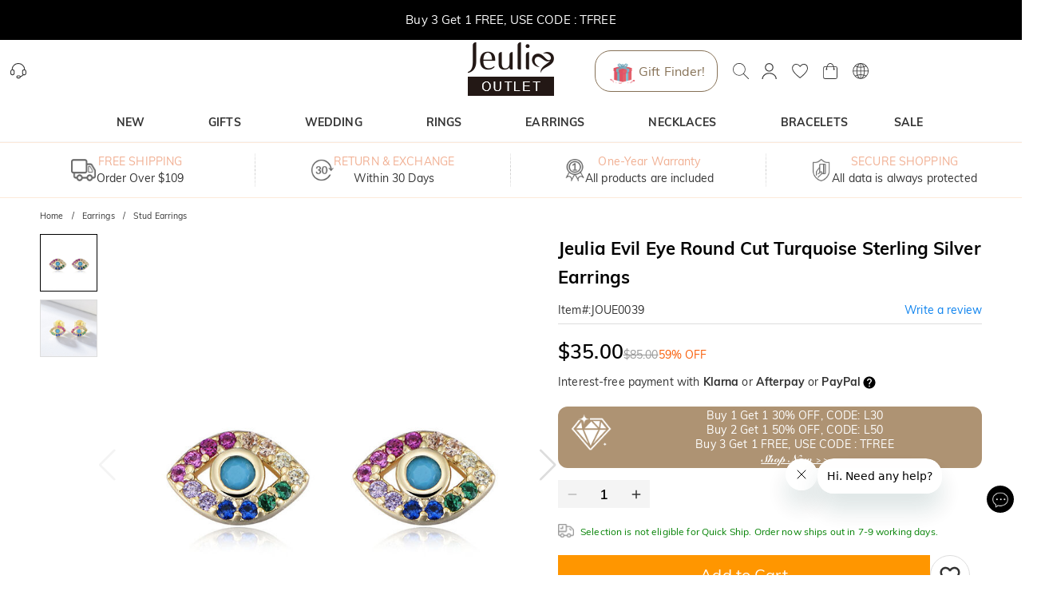

--- FILE ---
content_type: text/css; charset=UTF-8
request_url: https://www.jeuliaoutlet.com/_next/static/css/030ea20050e70152.css
body_size: 2109
content:
.top-services_topServices__WCAvV{height:70px}.top-services_topServices__WCAvV .top-services_topServiceItems__Wgqx0{display:-ms-flexbox;display:flex;-ms-flex-align:center;align-items:center;-ms-flex-pack:center;justify-content:center;height:100%}.top-services_topServices__WCAvV .top-services_topServiceItems__Wgqx0>li{width:100%;height:100%;display:-ms-flexbox;display:flex;-ms-flex-align:center;align-items:center}.top-services_topServices__WCAvV .top-services_topServiceItems__Wgqx0>li>span{-ms-flex:1 1;flex:1 1;display:-ms-flexbox;display:flex;-ms-flex-align:center;align-items:center;-ms-flex-pack:center;justify-content:center;padding:0 10px;cursor:pointer;gap:10px}.top-services_topServices__WCAvV .top-services_topServiceItems__Wgqx0>li>span .top-services_title__MlmP5{font-size:12px;text-align:center}.top-services_topServices__WCAvV .top-services_topServiceItems__Wgqx0>li:not(:last-child)>span{position:relative;border-right:1px dashed #ccc}.top-services_topServices__WCAvV .top-services_topServiceItems__Wgqx0>li:not(:last-child)>span:before{content:"";position:absolute;z-index:1;background:-webkit-gradient(linear,left top,left bottom,from(#efefef),color-stop(50%,transparent),to(#efefef));background:linear-gradient(180deg,#efefef 0,transparent 50%,#efefef);background-size:1px 100%;top:0;left:auto;right:-1px;bottom:0;width:1px;height:100%}.top-services_topServiceDialog__MDSja{width:100%;font-size:16px}.top-services_topServiceDialog__MDSja .top-services_dialogContent__xOxOn{white-space:pre-wrap;line-height:2}.top-services_topServiceDialog__MDSja .top-services_readMore__em8mq{margin-top:20px;text-decoration:underline}.top-services_freeShippingBox__lu_cI table{width:100%;border-collapse:collapse;margin:16px 0;line-height:1.2}.top-services_freeShippingBox__lu_cI table td,.top-services_freeShippingBox__lu_cI table th{width:33.333333%;font-weight:400;text-align:center;border:1px solid #ddd;padding:5px 10px;height:50px}@media(min-width:768px)and (orientation:landscape){.top-services_topServices__WCAvV .top-services_topServiceItems__Wgqx0>li>span .top-services_title__MlmP5{font-size:var(--font-size-middle,inherit)}.top-services_topServices__WCAvV .top-services_topServiceItems__Wgqx0>li>a .top-services_title__MlmP5{font-size:inherit;text-align:center}.top-services_topServiceDialog__MDSja{width:650px}}html[dir=rtl] .top-services_topServices__WCAvV .top-services_topServiceItems__Wgqx0>li:not(:last-child)>span{border-right:none;position:relative;border-left:1px dashed #ccc}html[dir=rtl] .top-services_topServices__WCAvV .top-services_topServiceItems__Wgqx0>li:not(:last-child)>span:before{content:"";position:absolute;z-index:1;background:-webkit-gradient(linear,left top,left bottom,from(#efefef),color-stop(50%,transparent),to(#efefef));background:linear-gradient(180deg,#efefef 0,transparent 50%,#efefef);background-size:1px 100%;top:0;left:-1px;right:auto;bottom:0;width:1px;height:100%}.index__container__HHOtZ [class~=MuiDialogContent-root]{padding:3px 25px 35px}@media(min-width:768px)and (orientation:landscape){.index__container__HHOtZ [class~=MuiDialogContent-root]{padding:20px 50px 70px}}.input_myInput__VJ2_T{position:relative}.input_myInput__VJ2_T input:disabled{cursor:not-allowed;background-color:#e9e9e9;opacity:.6}.input_myInput__VJ2_T textarea{min-height:35px}.input_leftCharLength__JAeuU{position:absolute;top:0;right:0;-webkit-transform:translateY(-100%);transform:translateY(-100%)}.form-control_formControl__6rTUM{position:relative}.form-control_formControl__6rTUM[class~=has-error] .form-control_errorMessage__hxNz9{-webkit-transform:scaleY(1);transform:scaleY(1);pointer-events:none}.form-control_errorMessage__hxNz9{color:#ff4d4f;position:absolute;top:100%;left:0;width:100%;line-height:1;-webkit-transform:scaleY(0);transform:scaleY(0);-webkit-transform-origin:top;transform-origin:top;-webkit-transition:-webkit-transform .3s ease;transition:-webkit-transform .3s ease;transition:transform .3s ease;transition:transform .3s ease,-webkit-transform .3s ease}.form-control-label_horizontal__G3xV7{display:-ms-flexbox;display:flex;-ms-flex-align:center;align-items:center;gap:3px}.form-control-label_horizontal__G3xV7 .form-control-label_control__LnfC2{-ms-flex:1 1;flex:1 1}.mystery-gift_mysteryGift__uE7cC{display:-ms-flexbox;display:flex;gap:20px}.mystery-gift_mysteryGift__uE7cC .mystery-gift_info__JuTme{-ms-flex:1 1;flex:1 1}.mystery-gift_mysteryGift__uE7cC .mystery-gift_info__JuTme .mystery-gift_title__ue9_H{color:#000;font-weight:600}.mystery-gift_mysteryGift__uE7cC .mystery-gift_info__JuTme .mystery-gift_description__2MGBI{margin-bottom:3px}.mystery-gift_mysteryGift__uE7cC .mystery-gift_info__JuTme .mystery-gift_line__oy9ze{display:-ms-flexbox;display:flex;-ms-flex-align:center;align-items:center}.mystery-gift_mysteryGift__uE7cC .mystery-gift_info__JuTme .mystery-gift_line__oy9ze [class*=form-x-control]{-ms-flex:1 1;flex:1 1}.mystery-gift_mysteryGift__uE7cC .mystery-gift_info__JuTme .mystery-gift_line__oy9ze [class*=input-group-addon]{padding:0}.mystery-gift_mysteryGift__uE7cC .mystery-gift_info__JuTme .mystery-gift_line__oy9ze [class*=input-group-addon] button{min-height:35px;padding:6px}.mystery-gift_mysteryGift__uE7cC .mystery-gift_info__JuTme .mystery-gift_subscribeEmailTips__rstSz{font-size:12px;margin-top:14px;color:#888}.mystery-gift_mysteryGift__uE7cC .mystery-gift_info__JuTme .mystery-gift_subscribeEmailTips__rstSz span{color:#d32f2f}@media(min-width:768px)and (orientation:landscape){.mystery-gift_mysteryGift__uE7cC .mystery-gift_info__JuTme .mystery-gift_line__oy9ze button{min-width:138px}.mystery-gift_mysteryGift__uE7cC .mystery-gift_info__JuTme .mystery-gift_subscribeEmailTips__rstSz{font-size:14px;margin-top:14px}}.add-to-cart-success-dialog_addToCartDialog__yR_JC .add-to-cart-success-dialog_addToCartDialogBody__X0qDQ{margin-bottom:15px;display:-ms-flexbox;display:flex;-ms-flex-align:start;align-items:flex-start;gap:10px}.add-to-cart-success-dialog_addToCartDialog__yR_JC .add-to-cart-success-dialog_addToCartDialogActions__Vtf_C{display:-ms-flexbox;display:flex;-ms-flex-align:center;align-items:center}.add-to-cart-success-dialog_addToCartDialog__yR_JC .add-to-cart-success-dialog_addToCartDialogActions__Vtf_C>div:nth-child(2){margin:0 5px}.add-to-cart-success-dialog_addToCartDialog__yR_JC .add-to-cart-success-dialog_addToCartDialogActions__Vtf_C button{padding-left:0;padding-right:0;white-space:break-spaces;font-size:14px}.add-to-cart-success-dialog_addToCartDialog__yR_JC .add-to-cart-success-dialog_addToCartDialogActions__Vtf_C .add-to-cart-success-dialog_continueShopping__LnRmN{color:var(--continue-shopping-primary-color,#ff9600);border-color:var(--continue-shopping-primary-color,#ff960080)}.add-to-cart-success-dialog_addToCartDialog__yR_JC .add-to-cart-success-dialog_addToCartDialogActions__Vtf_C .add-to-cart-success-dialog_continueShopping__LnRmN:not(.add-to-cart-success-dialog_disabled__XS5hL):hover{color:var(--continue-shopping-primary-hover-color,#ff9600);border-color:var(--continue-shopping-primary-hover-color,#ff9600);background-color:var(--continue-shopping-primary-hover-bg-color,rgba(255,150,0,.04))}.add-to-cart-success-dialog_addToCartDialog__yR_JC .add-to-cart-success-dialog_addToCartDialogActions__Vtf_C .add-to-cart-success-dialog_viewCart__Gxt7Y{background-color:var(--view-cart-and-checkout-primary-color,#ff9600)}.add-to-cart-success-dialog_addToCartDialog__yR_JC .add-to-cart-success-dialog_addToCartDialogActions__Vtf_C .add-to-cart-success-dialog_viewCart__Gxt7Y:hover{background-color:var(--view-cart-and-checkout-hover-color,#ffad3a)}.add-to-cart-success-dialog_addToCartDialog__yR_JC .add-to-cart-success-dialog_addToCartImage__j4NC1{height:auto;border:1px solid #ddd}.add-to-cart-success-dialog_addToCartDialog__yR_JC .add-to-cart-success-dialog_addToCartSuccessMessage__D1XT8{font-size:15px;display:-ms-flexbox;display:flex;-ms-flex-align:center;align-items:center;margin-bottom:8px}.add-to-cart-success-dialog_addToCartDialog__yR_JC .add-to-cart-success-dialog_addToCartSuccessMessage__D1XT8>svg{color:#04bd38;font-size:24px}.add-to-cart-success-dialog_addToCartDialog__yR_JC .add-to-cart-success-dialog_recommendProducts__K0U2L .add-to-cart-success-dialog_swiper__LePv1 [class~=swiper-product-list]{--swiper-navigation-size:20px}.add-to-cart-success-dialog_addToCartDialog__yR_JC .add-to-cart-success-dialog_recommendProducts__K0U2L .add-to-cart-success-dialog_swiper__LePv1 [class~=swiper-product-list] [class*=swiper-button]{top:19.5vw}.add-to-cart-success-dialog_addToCartDialog__yR_JC .add-to-cart-success-dialog_recommendProducts__K0U2L .add-to-cart-success-dialog_swiper__LePv1 [class*=priceContainer] span{white-space:pre-wrap;word-break:break-word}.add-to-cart-success-dialog_addToCartDialog__yR_JC .add-to-cart-success-dialog_recommendProductsTitle__7nQOD{font-size:18px;line-height:62px;text-align:center}.add-to-cart-success-dialog_addToCartDialog__yR_JC .add-to-cart-success-dialog_mysteryGiftBox__cikI2{border:1px dashed #ccc;padding:20px;margin:20px 0;position:relative}.add-to-cart-success-dialog_addToCartDialog__yR_JC .add-to-cart-success-dialog_mysteryGiftBox__cikI2 .add-to-cart-success-dialog_mysteryGiftBoxHeader__HpRZr{position:absolute;top:0;left:0;right:0;-webkit-transform:translateY(-50%);transform:translateY(-50%);display:-ms-flexbox;display:flex;-ms-flex-align:center;align-items:center;-ms-flex-pack:center;justify-content:center}.add-to-cart-success-dialog_addToCartDialog__yR_JC .add-to-cart-success-dialog_mysteryGiftBox__cikI2 .add-to-cart-success-dialog_mysteryGiftBoxHeader__HpRZr .add-to-cart-success-dialog_mysteryGiftBoxTitle__arHBi{background-color:#fff;font-size:18px;padding:0 10px}.add-to-cart-success-dialog_addToCartDialog__yR_JC .add-to-cart-success-dialog_mysteryGiftBox__cikI2 .add-to-cart-success-dialog_mysteryGift__BfiAt{display:block}.add-to-cart-success-dialog_addToCartDialog__yR_JC .add-to-cart-success-dialog_mysteryGiftBox__cikI2 .add-to-cart-success-dialog_mysteryGift__BfiAt [class~=mystery-gift-image]{float:left;width:69px;height:69px}.add-to-cart-success-dialog_addToCartDialog__yR_JC .add-to-cart-success-dialog_mysteryGiftBox__cikI2 .add-to-cart-success-dialog_mysteryGift__BfiAt [class~=mystery-gift-input] [class~=my-form-item]{margin-bottom:0}@media(min-width:768px)and (orientation:landscape){.add-to-cart-success-dialog_addToCartDialog__yR_JC{width:600px}.add-to-cart-success-dialog_addToCartDialog__yR_JC .add-to-cart-success-dialog_addToCartDialogActions__Vtf_C{margin-top:40px}.add-to-cart-success-dialog_addToCartDialog__yR_JC .add-to-cart-success-dialog_addToCartDialogActions__Vtf_C button{font-size:18px}.add-to-cart-success-dialog_addToCartDialog__yR_JC .add-to-cart-success-dialog_addToCartImage__j4NC1{margin-right:20px}.add-to-cart-success-dialog_addToCartDialog__yR_JC .add-to-cart-success-dialog_discountInfo__2yJV8{font-size:20px}.add-to-cart-success-dialog_addToCartDialog__yR_JC .add-to-cart-success-dialog_recommendProducts__K0U2L .add-to-cart-success-dialog_swiper__LePv1 [class~=swiper-product-list]{--swiper-navigation-size:25px}.add-to-cart-success-dialog_addToCartDialog__yR_JC .add-to-cart-success-dialog_recommendProducts__K0U2L .add-to-cart-success-dialog_swiper__LePv1 [class~=swiper-product-list]>[class*=swiper-button]{top:67.5px;margin-top:0;-webkit-transform:translateY(-50%);transform:translateY(-50%)}.add-to-cart-success-dialog_addToCartDialog__yR_JC .add-to-cart-success-dialog_mysteryGiftBox__cikI2{position:relative;margin-top:40px}.add-to-cart-success-dialog_addToCartDialog__yR_JC .add-to-cart-success-dialog_mysteryGiftBox__cikI2 .add-to-cart-success-dialog_mysteryGiftBoxHeader__HpRZr{position:absolute;top:0;left:0;right:0;-webkit-transform:translateY(-50%);transform:translateY(-50%);display:-ms-flexbox;display:flex;-ms-flex-align:center;align-items:center;-ms-flex-pack:center;justify-content:center}.add-to-cart-success-dialog_addToCartDialog__yR_JC .add-to-cart-success-dialog_mysteryGiftBox__cikI2 .add-to-cart-success-dialog_mysteryGiftBoxHeader__HpRZr .add-to-cart-success-dialog_mysteryGiftBoxTitle__arHBi{background-color:#fff;font-size:20px}.add-to-cart-success-dialog_addToCartDialog__yR_JC .add-to-cart-success-dialog_mysteryGiftBox__cikI2 .add-to-cart-success-dialog_mysteryGift__BfiAt{display:-ms-flexbox;display:flex}.add-to-cart-success-dialog_addToCartDialog__yR_JC .add-to-cart-success-dialog_mysteryGiftBox__cikI2 .add-to-cart-success-dialog_mysteryGift__BfiAt [class~=mystery-gift-image]{width:85px;height:85px}.add-to-cart-success-dialog_addToCartDialog__yR_JC .add-to-cart-success-dialog_mysteryGiftBox__cikI2 .add-to-cart-success-dialog_mysteryGift__BfiAt [class~=mystery-gift-input] [class~=my-form-item]{margin-bottom:0}}body .product_productPage__NQ3K_{padding-bottom:60px}body .product_serviceDesc__Gz2op{height:50px;text-align:center}body .product_serviceDesc__Gz2op .product_serviceDescList__Glr_F{width:100%;height:100%;background-color:#f1f1f1;display:inline-block;vertical-align:middle}body .product_productBasicInfoContainer__6fWyM{display:-ms-flexbox;display:flex;-ms-flex-align:start;align-items:flex-start;-ms-flex-direction:column;flex-direction:column}body .product_productBasicInfo__B8YUl{width:100%;padding:10px;overflow:auto}body .product_productName__yigvS{font-size:14px;font-weight:700;line-height:18px;padding:0;margin-top:0;margin-bottom:10px}body .product_productExt__kOyVr{-ms-flex-pack:justify;justify-content:space-between;font-size:12px;border-bottom:1px solid #ddd;padding-bottom:5px;margin-bottom:10px}body .product_productExt__kOyVr,body .product_ratingInfo__HDJ_x{display:-ms-flexbox;display:flex;-ms-flex-align:center;align-items:center}body .product_ratingInfo__HDJ_x{color:#0a81ee}body .product_ratingInfo__HDJ_x>:first-child{margin-right:8px;position:relative;top:-1px}body .product_ratingInfo__HDJ_x>:last-child{font-size:75%}body .product_productPrice__4lWtL{margin-bottom:10px}body .product_productPrice__4lWtL [class*=currentPrice]{font-size:25px}body .product_slogan__WVi4Y{margin-bottom:10px}body .product_addToCart__zridq{font-size:20px}body .product_addToCart__zridq>svg{margin-right:10px}body .product_addToWishlist__c6nNT{width:50px;height:50px;border:1px solid #ddd;margin-right:10px}body .product_addToWishlist__c6nNT>svg{font-size:30px;position:relative;top:1px}body .product_addToCartForm__k7PkO{margin-bottom:20px}body .product_addToCartFormActions__B1xNJ{display:-ms-flexbox;display:flex;-ms-flex-align:center;align-items:center;height:40px;-ms-flex-direction:row-reverse;flex-direction:row-reverse;position:fixed;left:0;right:0;bottom:0;padding:10px;-webkit-box-sizing:content-box;box-sizing:content-box;z-index:1000;background-color:#fff;-webkit-box-shadow:0 1px 6px hsla(0,0%,39%,.3);box-shadow:0 1px 6px hsla(0,0%,39%,.3)}body .product_addToCartFormActions__B1xNJ .product_addToWishlist__c6nNT{width:40px;height:40px}body .product_addToCartFormActions__B1xNJ .product_addToWishlist__c6nNT svg{font-size:26px}body .product_galleryContainer__D7T_z{position:relative}body .product_errorMessage__xe7Al{display:-ms-flexbox;display:flex;-ms-flex-direction:column;flex-direction:column;row-gap:15px;font-size:12px;line-height:21px}body .product_errorMessage__xe7Al>strong{font-size:15px}@media(min-width:768px)and (orientation:landscape){body .product_productPage__NQ3K_{padding:0}body .product_productBasicInfoContainer__6fWyM{display:-ms-flexbox;display:flex;-ms-flex-pack:justify;justify-content:space-between;-ms-flex-direction:row;flex-direction:row}body .product_productBasicInfo__B8YUl{padding:0}body .product_breadcrumb__qcBDq{padding:15px 0}body .product_breadcrumb__qcBDq a{font-size:75%;color:#000}body .product_productName__yigvS{font-size:22px;color:#000;font-weight:600;margin-bottom:12px!important;line-height:36px}body .product_productExt__kOyVr{font-size:100%;margin-bottom:15px}body .product_slogan__WVi4Y{margin-bottom:15px}body .product_addToCartFormActions__B1xNJ{-ms-flex-direction:row;flex-direction:row;position:static;-webkit-box-shadow:none;box-shadow:none;padding:0}body .product_addToCartFormActions__B1xNJ .product_addToCart__zridq{height:50px}body .product_addToCartFormActions__B1xNJ .product_addToWishlist__c6nNT{width:50px;height:50px}body .product_addToCartFormActions__B1xNJ .product_addToWishlist__c6nNT svg{font-size:30px}body .product_addToCart__zridq{margin-right:15px}body .product_addToWishlist__c6nNT{margin-right:0}body .product_galleryContainer__D7T_z{width:60%}body .product_errorMessage__xe7Al{font-size:16px;line-height:30px}body .product_errorMessage__xe7Al>strong{font-size:20px}}

--- FILE ---
content_type: text/css; charset=UTF-8
request_url: https://www.jeuliaoutlet.com/_next/static/css/f096daa00b26af1a.css
body_size: 11
content:
.dialog-content_freeShippingBox__klSoR table{width:100%;border-collapse:collapse;margin:16px 0;line-height:1.2}.dialog-content_freeShippingBox__klSoR table td,.dialog-content_freeShippingBox__klSoR table th{width:33.333333%;font-weight:400;text-align:center;border:1px solid #ddd;padding:5px 10px;height:50px}.dialog-content_productServiceDialogLink__mdppF{margin-top:8px;text-decoration:underline;color:#000}.product-services-pc_productServices__Lmh1x{display:-ms-flexbox;display:flex}.product-services-pc_productServices__Lmh1x .product-services-pc_productServicesWrapper__0EX3_{width:100%;display:-ms-flexbox;display:flex;-ms-flex-align:start;align-items:flex-start;-ms-flex-pack:center;justify-content:center;margin:20px 0;border-top:1px solid #ddd}.product-services-pc_productServices__Lmh1x .product-services-pc_productServicesWrapper__0EX3_ .product-services-pc_productServiceItem__8DgnK{-ms-flex:1 1;flex:1 1;display:-ms-flexbox;display:flex;-ms-flex-align:center;align-items:center;-ms-flex-pack:center;justify-content:center;padding:20px;border-bottom:1px solid #ddd}.product-services-pc_productServices__Lmh1x .product-services-pc_productServicesWrapper__0EX3_ .product-services-pc_productServiceItem__8DgnK:not(:last-child){position:relative;border-right:1px dashed #ddd}.product-services-pc_productServices__Lmh1x .product-services-pc_productServicesWrapper__0EX3_ .product-services-pc_productServiceItem__8DgnK:not(:last-child):before{content:"";position:absolute;z-index:1;background:-webkit-gradient(linear,left top,left bottom,from(#fff),color-stop(50%,transparent),to(#fff));background:linear-gradient(180deg,#fff 0,transparent 50%,#fff);background-size:1px 100%;top:0;left:auto;right:-1px;bottom:0;width:1px;height:100%}.product-services-pc_productServices__Lmh1x .product-services-pc_productServicesWrapper__0EX3_ .product-services-pc_productServiceItem__8DgnK .product-services-pc_productServiceItemWrapper__c3PfL{display:-ms-flexbox;display:flex;-ms-flex-direction:column;flex-direction:column;-ms-flex-align:center;align-items:center;cursor:pointer}.product-services-pc_productServices__Lmh1x .product-services-pc_productServicesWrapper__0EX3_ .product-services-pc_productServiceItem__8DgnK .product-services-pc_productServiceItemWrapper__c3PfL .product-services-pc_productServiceIcon__8V4bz{width:48px;height:48px;padding:8px}.product-services-pc_productServices__Lmh1x .product-services-pc_productServicesWrapper__0EX3_ .product-services-pc_productServiceItem__8DgnK .product-services-pc_productServiceItemWrapper__c3PfL .product-services-pc_productServiceTitle__214qa{margin-top:14px;white-space:pre-wrap}.product-services-pc_productServicesDialogContent__JQiZd{line-height:30px;white-space:pre-wrap}.product-services-pc_productServicesDialogContent__JQiZd .product-services-pc_freeShippingBox__QvBOM table{width:100%;border-collapse:collapse;margin:16px 0;line-height:1.2}.product-services-pc_productServicesDialogContent__JQiZd .product-services-pc_freeShippingBox__QvBOM table td,.product-services-pc_productServicesDialogContent__JQiZd .product-services-pc_freeShippingBox__QvBOM table th{width:33.333333%;font-weight:400;text-align:center;border:1px solid #ddd;padding:5px 10px;height:50px}.product-services-pc_productServicesDialogContent__JQiZd .product-services-pc_productServiceDialogLink__AMHub{margin-top:8px;text-decoration:underline;color:#000}

--- FILE ---
content_type: application/javascript; charset=UTF-8
request_url: https://www.jeuliaoutlet.com/_next/static/chunks/common-97b6bc91a7f77828.js
body_size: 50410
content:
(self.webpackChunk_N_E=self.webpackChunk_N_E||[]).push([[68592],{69738:function(e,t,r){"use strict";r.r(t);var n=Object.freeze({EventName:{FormValidate:"myFormValidate",FormValidateFailed:"myFormValidateFailed",FormValidateSuccess:"myFormValidateSuccess",FormItemValidate:"myFormItemValidate",AlertErrorMessage:"alertErrorMessage",PolicyListLoad:"policyListLoad",CustomerLoadRefresh:"customerLoadRefresh",MobileCategoryProductsLoad:"mobileCategoryProductsLoad",LoginSuccess:"loginSuccess",AddToCart:"addToCart",SsyProductDrawerGalleryReset:"ssyProductDrawerGalleryReset",ProductsLoad:"productsLoad",SsyTabChange:"ssyTabChange",BeforePlaceOrder:"beforePlaceOrder",ThirdPartyLoginCallback:"thirdPartyLoginCallback",TokenLoad:"tokenLoad",BeforeAddToCart:"beforeAddToCart",AfterBuildSubmitData:"afterBuildSubmitData",CustomerLoadFetched:"customerLoadFetched",AdyenCreditCardInsertSaveStoreDialog:"AdyenCreditCardInsertSaveStoreDialog",FabricBuilderUpdate:"fabricBuilderUpdate",AddToCartSuccess:"addToCartSuccess",CheckoutVerifyFailed:"checkoutVerifyFailed",QuickAddToCart:"quickAddToCart",CartItemsMounted:"cartItemsMounted"},CropStyle:{Drag:"drag",CropFreeSize:"crop-free-size",CropFixedSize:"crop-fixed-size",Normal:"normal"},ControlType:{Select:"select",Text:"text",Textarea:"textarea",Swatch:"swatch",Group:"group",SelectIcon:"select_icon",Stepper:"stepper",Popup:"popup",Upload:"upload",TextGroup:"text_group",Spotify:"spotify",Variant:"variant",PreviewText:"preview_text",CompositeGroup:"composite_group",DatePicker:"date_picker",RadioList:"radio_list",GlassesSelect:"glasses_select",ProductSuite:"product_suite",SsySelect:"ssy_select",UpgradeMoissanite:"upgrade_moissanite",TextWithFont:"text_with_font",DialogCheckbox:"dialog_checkbox",StarMap:"star_map",Map:"map",Pod:"pod",Crossword:"crossword",MoonPhase:"moon_phase",YesNoToggle:"yes_no_toggle",MultiStyleImage:"multi_style_image",FlashSale:"seckill",MultiImageComposite:"multi_image_composite",Write:"write"},WidgetType:{SizeGuide:"size_guide",SsyLogoInside:"checkbox_dialog_ssy_logo_inside",ViewIGIReport:"view_igi_report"},ApiStatus:{Success:"00",Error:"10",DialogError:"11",RefreshToken:"12",Redirect:"302"},ShippingTitleKey:{expedited:"ThreeDayShippingTitle",standard:"StandardShippingTitle",express:"ExpressShippingTitle"},ShippingPriceInfoKey:{expedited:"ThreeDayShippingPriceInfo",standard:"StandardShippingPriceInfo",express:"ExpressShippingPriceInfo"},FileStatus:{Pending:"pending",Uploading:"uploading",Complete:"complete"},Device:{PC:"pc",Mobile:"mobile"},QatcActionType:{AddToCart:"add_to_cart",EditCart:"edit_cart",Custom:"custom"},QatcMessageType:{Connected:"qatc_connected",SendData:"qatc_send_data",AddToCart:"qatc_add_to_cart",AddToCartSuccess:"qatc_add_to_cart_success",AddToCartFailed:"qatc_add_to_cart_fail",ViewDetail:"qatc_view_detail",NeedLogin:"qatc_need_login",SelectSsySouvenir:"qatc_select_ssy_souvenir",SsySouvenirAddToCart:"qatc_ssy_souvenir_add_to_cart"},QatcBusinessType:{BuyPassingly:"buy_passingly",ProductSuite:"product_suite",FrequentlyBoughtTogether:"frequently_bought_together",Category:"category",CartEdit:"cart_edit",Cart:"cart",LookBookGallery:"lookbook_gallery",SelfEditItem:"self_edit_item"},CookieName:{Token:"token",Language:"i18n_language",Country:"country",LocationCountry:"location_country",Currency:"currency",XVary:"x-vary",Channel:"channel",AdStorage:"ad_storage",AnalyticsStorage:"analytics_storage",AdUserData:"ad_user_data",AdPersonalization:"ad_personalization",IsMobileDevice:"is_mobile_device"},LocalStorageKey:{RecentlyViewed:"recentlyViewed",UserInfo:"userInfo",PaymentResult:"paymentResult",AooliaUploadedTryOnPhoto:"aooliaUploadedTryOnPhoto",UtmParamsList:"utmParamsList",ThirdPartyTokenPayload:"thirdPartyTokenPayload",FCMDeviceToken:"fcmDeviceToken",PwaInstallInfo:"pwaInstallInfo",ABTestItemName:"abTestItemName",CookieConsent:"cookie_consent",PodCustomization:"pod_customization",AppliedBrowserLanguage:"appliedBrowserLanguage"},SessionStorageKey:{ViewItemParent:"viewItemParent",TrackingInfo:"tracking_info",SpmPageType:"spm_page_type",VisitorEmail:"visitor_email",TrustpilotFirstChoose:"trustpilot_first_choose",CartItemEditInfo:"cart_item_edit_info",EditProductInfo:"edit_product_info",ABTestParamsPrefix:"ab_test",BuyPassinglyProductInfo:"buy_passingly_product_info",ProductSuiteProductInfo:"product_suite_product_info",ErpOsmsMode:"erp_osms_mode",ErpBridgeQueryParams:"erpBridgeQueryParams",CountDownReloadComplete:"count_down_reload_complete"},ElementId:{TopBarPC:"_APP_TOP_BAR_PC_",TopBarMobile:"_APP_TOP_BAR_M_",NavBarPC:"_APP_NAV_BAR_PC_",NavBarMobile:"_APP_NAV_BAR_M_",HeaderPC:"_APP_HEADER_PC_",HeaderMobile:"_APP_HEADER_M_",Header:"_APP_HEADER_",PageLoading:"_PAGE_LOADING_",ProductReviews:"tab-label-reviews",ProductRecommend:"product-you-may-also-like",ProductWillEarnPointsRate:"will-earn-points-rate"},PaymentMethod:{Paypal:"paypal_express",PaypalBml:"paypal_bml",PaypalPaylater:"paypal_paylater",PaypalExpressCredit:"paypal_express_credit",PaypalJssdk:"paypal_jssdk",PaypalJssdkPaylater:"paypal_jssdk_paylater",GooglePay:"paywithgoogle",Afterpay:"afterpay",Klarna:"klarna",AdyenDropIn:"adyen_drop_in",Free:"free",OceanpaymentKonbini:"oceanpayment_konbini",EbanxOxxo:"ebanx_oxxo",Atome:"atome_payment_gateway",Payoneer:"payoneer",EbanxCreditCard:"ebanx_credit_card",Ozow:"ebanx_ozow",Razorpay:"razorpay"},AdyenPaymentType:{AfterPay:"afterpaytouch",ApplePay:"applepay",Atome:"atome",Blik:"blik",Card:"scheme",ClearPay:"clearpay",DirectEbanking:"directEbanking",EcontextStores:"econtext_stores",GooglePay:"googlepay",GooglePayTest:"paywithgoogle",GrabPaySG:"grabpay_SG",GrabPayMY:"grabpay_MY",GrabPayPH:"grabpay_PH",MolpayEbankingFpxMY:"molpay_ebanking_fpx_MY",iDEAL:"ideal",Klarna:"klarna",klarnaAccount:"klarna_account",klarnaPaynow:"klarna_paynow",PayBright:"paybright",Paypo:"paypo",StoredCard:"stored_scheme",Trustly:"trustly",Zip:"zip",Swish:"swish"},AdyenPaymentTypeWithPrefix:{AfterPay:"adyen_afterpaytouch",ApplePay:"adyen_applepay",Atome:"adyen_atome",Blik:"adyen_blik",Card:"adyen_scheme",ClearPay:"adyen_clearpay",DirectEbanking:"adyen_directEbanking",EcontextStores:"adyen_econtext_stores",GooglePay:"adyen_googlepay",GooglePayTest:"adyen_paywithgoogle",GrabPay:"adyen_grabpay",iDEAL:"adyen_ideal",Klarna:"adyen_klarna",klarnaAccount:"adyen_klarna_account",klarnaPaynow:"adyen_klarna_paynow",MolpayEbankingFpx:"adyen_molpay_ebanking_fpx",PayBright:"adyen_paybright",Paypo:"adyen_paypo",StoredCard:"adyen_stored_scheme",Trustly:"adyen_trustly",Zip:"adyen_zip",Swish:"adyen_swish"},CustomPropsType:{Primary:"master_attr_dictionary_identifier",Secondary:"second_attr_dictionary_identifier"},DialogCloseReason:{BackdropClick:"backdropClick",EscapeKeyDown:"escapeKeyDown"},ComponentType:{Image:"image",Box:"box",SpuList:"spu_list",Video:"video",ImageGrid:"image_grid"},TrackEvent:{ViewItem:"view_item",SelectItem:"select_item",ViewItemList:"view_item_list",AddToCart:"add_to_cart",ViewCart:"view_cart",RemoveFromCart:"remove_from_cart",BeginCheckout:"begin_checkout",AddShippingInfo:"add_shipping_info",AddPaymentInfo:"add_payment_info",Purchase:"purchase",ViewPromotion:"view_promotion",SelectPromotion:"select_promotion",AddToWishlist:"add_to_wishlist",Login:"login",Home:"home",Subscribe:"subscribe",Unsubscribe:"unsubscribe",InitToken:"init_token",Search:"search",Userinfo:"user_info",Register:"register",ExplorePrime:"explore_prime",SelectPrime:"select_prime",DeselectPrime:"deselect_prime",SwitchPrime:"switch_prime",UpdateCmp:"update_cmp",FreshCart:"fresh_cart",ViewPopup:"view_popup",ButtonClick:"button_click"},TrackSource:{SmsSidePopup:"sms_side_popup",TurntableSubscribePopup:"turntable_subscribe_popup"},FilterBarStyle:{Vertical:"vertical",Drawer:"drawer"},PageTemplate:{Default:"default",Drawelry:"drawelry",Drawelry20250722:"dr20250722",Jeulia:"jeulia",Aoolia:"aoolia",Ssy:"ssy",HidLove:"hidlove",Facemytee:"facemytee",Drawmade:"drawmade",Yeahmade:"yeahmade",Hugmade:"hugmade",DoYourSnow:"doyoursnow",GiftsBuffet:"giftsbuffet",TroveGift:"trovegift",Reslol:"reslol",Fanscheer:"fanscheer"},i18nNamespace:{Default:"frontend",AooliaCustomPropsGlassesSelect:"aoolia_custom_props_glasses_select",AooliaTryOn:"aoolia_try_on",SsyCustomProps:"ssy_custom_props",ThirdPartyLogin:"third_party_login",FrontendClient:"frontend_client",FrontendPersonalCenter:"frontend_personal_center",FrontendBrandSsy:"frontend_brand_ssy"},CustomerAdditionalData:{GlassesPrescription:"glasses_prescription"},RecaptchaActions:{Login:"login",Register:"register",ForgetPassword:"forget_password",Subscribe:"subscribe"},ProductYouMayAlsoLikeMode:{List:"list",Swiper:"swiper"},TrackingInfoState:{ClickedVariant:"clicked_variant"},ThirdPartyLoginPlatform:{Google:"google",Facebook:"facebook"},ProductItemListId:{CartBuyGifts:"cart_buy_gifts",YouMayAlsoLike:"cart_suggest",SsySouvenir:"ssy_souvenir",CartSpecialOffer:"cart_special_offer",UniqueSouvenir:"unique_souvenir",FreeShippingPopup:"free_shipping_popup"},CartActions:{Edit:"edit",Delete:"delete",MoveToWishlist:"move_to_wishlist"},OrderStatus:{All:"all",Unpaid:"unpaid",Processing:"processing",Shipped:"shipped",ReturnRepair:"return_repair"},ExpressCheckoutArea:{Product:"product",Cart:"cart",MiniCart:"mini_cart",Checkout:"checkout"},ModuleLimitRuleType:{All:"all",Any:"any"},ModuleLimitItemType:{IpCountry:"ip_country",Ip:"ip_address",BrowserLanguage:"browser_lang"},ModuleLimitItemOperator:{Include:"include",Exclusive:"exclusive"},LanguagePriority:{Browser:"browser",Default:"default"},QatcSource:{SpecialOffer:"special-offer"},TrackButtonClickLocations:{GiftFinderFilterSelect:"gift_finder_filter_select",CategoryFilterSelect:"category_filter_select",SearchResultFilterSelect:"searchresult_filter_select"},filterStyle:{UpDown:"up_down",LeftRight:"left_right"}});t.default=n},60724:function(e,t,r){"use strict";r.d(t,{FH:function(){return c},O4:function(){return u},q0:function(){return i}});var n=r(84807),a=r(34155),o={development:"/api",test:"/rest/v1",prerelease:"/rest/v1",production:"/rest/v1"},i=n.Z.apiEnv,c=a.env.NEXT_PUBLIC_API_BASE_URL||o[i]||o.production,u=c},39837:function(e,t,r){"use strict";r.d(t,{Z:function(){return S}});var n=r(4730),a=r(59499),o=r(50029),i=r(87794),c=r.n(i),u=r(58941),s=r(60577),l=r(60724),p=Object.freeze({getMenuData:"".concat(l.O4,"/menu"),getI18nResources:"".concat(l.O4,"/i18n/resource"),getCountryList:"".concat(l.O4,"/country"),getCurrencyList:"".concat(l.O4,"/currency"),upload:"".concat(l.O4,"/upload"),getConfig:"".concat(l.O4,"/global"),getCmsBlock:"".concat(l.O4,"/cms/block"),getShippingInfo:"".concat(l.O4,"/shipping-info"),subscribeNewsletter:"".concat(l.O4,"/newsletter/subscribe/new"),subscribeTelephone:"".concat(l.O4,"/customer/telephone-subscriber"),getPhotoWallList:"".concat(l.O4,"/photowall/media"),uploadPhotoWallMedia:"".concat(l.O4,"/photowall/media"),getToken:"".concat(l.O4,"/token"),getCustomerLoad:"".concat(l.O4,"/customer/load"),getAllRegions:"".concat(l.O4,"/country/regions"),getRegion:"".concat(l.O4,"/region"),searchAutocomplete:"".concat(l.O4,"/search/autocomplete"),deleteSearchHistory:"".concat(l.O4,"/search/autocomplete/:id"),getGlobalMeta:"".concat(l.O4,"/global-meta"),getProcessedCustomize:"".concat(l.O4,"/cart/items/customize"),getRobotsData:"".concat(l.O4,"/robots/data"),getRedirectPageData:"".concat(l.O4,"/redirect-page"),getPageRedirectInfo:"".concat(l.O4,"/url/rewrite"),thirdPartyLogin:"".concat(l.O4,"/customer/express-login"),saveDeviceToken:"/api/device-tokens",currencyConversion:"".concat(l.O4,"/currency/conversion"),getProductInfo:"".concat(l.O4,"/product/:url_key"),getProductCustomProps:"".concat(l.O4,"/product/custom-props/:url_key"),searchMusic:"".concat(l.O4,"/product/spotify/search"),getMusicBarCode:"".concat(l.O4,"/product/spotify/barcode"),getCustomPropsFromCartItem:"".concat(l.O4,"/cart/item/customize-source"),addToCart:"".concat(l.O4,"/product/add-to-cart"),editCartItem:"".concat(l.O4,"/cart/item"),getRecommendProduct:"".concat(l.O4,"/product/recommend"),getReviewList:"".concat(l.O4,"/product/reviews/get"),postReview:"".concat(l.O4,"/product/reviews/post"),uploadReviewImage:"".concat(l.O4,"/product/reviews/upload"),getQuestionList:"".concat(l.O4,"/product/questions/get"),postQuestion:"".concat(l.O4,"/product/questions/post"),getProductDetail:"".concat(l.O4,"/product/detail/:url_key"),getProductVariant:"".concat(l.O4,"/product/variant"),getProductsBySpus:"".concat(l.O4,"/product/list"),getGlassesComponentPrice:"".concat(l.O4,"/product/glasses-component-price-new"),getStockStatus:"".concat(l.O4,"/product/stock-status"),getSkuStockStatus:"".concat(l.O4,"/product/sku-stock-status"),getProductInstallmentMessage:"".concat(l.O4,"/product/installment-message"),getYouMayAlsoLikeList:"".concat(l.O4,"/product/you-may-also-like"),getMatchMainRing:"".concat(l.O4,"/product/ssy/match-main-ring"),getCategoryMatchRings:"".concat(l.O4,"/product/ssy/category-match-rings"),getExpectedDelivery:"".concat(l.O4,"/product/expected-delivery"),createFaceSwapTask:"".concat(l.O4,"/ai/piapi"),getFaceSwapTask:"".concat(l.O4,"/ai/piapi/:task_id"),getMultiStyleImage:"".concat(l.O4,"/ai/multiple-styles"),getMultiImageComposite:"".concat(l.O4,"/ai/composite-images"),getCustomPropsTitleByValue:"".concat(l.O4,"/product/customize-options-convert"),uploadCutoutImage:"".concat(l.O4,"/ai/matting"),getCartBasicInfo:"".concat(l.O4,"/cart/basic-info"),getCartItems:"".concat(l.O4,"/cart/items"),getCartTotal:"".concat(l.O4,"/cart/total"),updateCartItemQty:"".concat(l.O4,"/cart/items"),applyCouponCode:"".concat(l.O4,"/cart/coupon"),applyGiftCard:"".concat(l.O4,"/cart/gift-card"),applyStoreCredit:"".concat(l.O4,"/cart/store-credit"),applyRewardPoint:"".concat(l.O4,"/cart/reward-point"),removeCartItem:"".concat(l.O4,"/cart/items/:id"),moveToWishList:"".concat(l.O4,"/cart/items/move-to-wishlist"),addGiftBox:"".concat(l.O4,"/cart/item-gift"),checkout:"".concat(l.O4,"/cart/checkout"),getSpecialOffers:"".concat(l.O4,"/cart/special-offers"),applyPrime:"".concat(l.O4,"/cart/prime"),postVisitorEmail:"".concat(l.O4,"/cart/visitor/email"),getSouvenirs:"".concat(l.O4,"/cart/souvenirs"),updateProtectionPlan:"".concat(l.O4,"/cart/item/protection-plan"),checkMysteryChild:"".concat(l.O4,"/cart/mystery-child"),uncheckMysteryChild:"".concat(l.O4,"/cart/mystery-child"),getCartMyCoupon:"".concat(l.O4,"/cart/my-coupon"),getBuyGiftList:"".concat(l.O4,"/cart/item/buy-gifts"),checkoutVerify:"".concat(l.O4,"/cart/verify"),selectCartItem:"".concat(l.O4,"/cart/item/selected"),applyRingSizer:"".concat(l.O4,"/cart/ringsizer"),getFreeShippingSpus:"".concat(l.O4,"/cart/free-shipping-make-purchase"),getCheckoutAddress:"".concat(l.O4,"/checkout/address"),getShippingList:"".concat(l.O4,"/checkout/shipping-list"),getPaymentList:"".concat(l.O4,"/checkout/payment-list"),saveAddress:"".concat(l.O4,"/checkout/address"),saveShippingMethod:"".concat(l.O4,"/checkout/shipping-methods"),getCheckoutBasicInfo:"".concat(l.O4,"/checkout/basic-info"),placeOrder:"".concat(l.O4,"/checkout/place-order"),applyShippingInsurance:"".concat(l.O4,"/checkout/shipping-insurance"),applyTariffInsurance:"".concat(l.O4,"/checkout/tariff-insurance"),applyVat:"".concat(l.O4,"/checkout/vat"),getCheckoutSuccessData:"".concat(l.O4,"/checkout/success"),getCheckoutResult:"".concat(l.O4,"/checkout/result"),getCheckoutItems:"".concat(l.O4,"/checkout/item"),sendOrderRingSizer:"".concat(l.O4,"/checkout/order-ringsizer"),registerByOrder:"".concat(l.O4,"/checkout/register-by-order"),saveServiceReviewAward:"".concat(l.O4,"/customer/service-review-award"),saveServiceReview:"".concat(l.O4,"/customer/service-review"),seelQuote:"".concat(l.O4,"/checkout/seel-quote"),seelSelect:"".concat(l.O4,"/checkout/seel-selected"),releaseVirtualAssets:"".concat(l.O4,"/checkout/release-virtual-assets"),metaShopCartInit:"".concat(l.O4,"/checkout/meta-shop-cart-init"),getCheckoutMessage:"".concat(l.O4,"/customer/message"),getPaymentResult:"".concat(l.O4,"/payment/result"),postAdyenAdditionalData:"".concat(l.O4,"/payment/adyen/additional-details"),disableRecurringContract:"".concat(l.O4,"/payment/adyen/disable-recurring-contract"),getPayoneerParams:"".concat(l.O4,"/payment/payoneer"),updateExpressPaypalAddress:"".concat(l.O4,"/payment/paypal/jssdk/address"),getAdyenDonationConfig:"".concat(l.O4,"/payment/adyen/donation"),submitAdyenDonation:"".concat(l.O4,"/payment/adyen/donation"),getCategoryBasicInfo:"".concat(l.O4,"/category/:url_key"),getCategoryProducts:"".concat(l.O4,"/category/products/:url_key"),getLongTailKeywordBasicInfo:"".concat(l.O4,"/seo/longtailkeyword/basic-info/:url_key"),getLongTailKeywordProducts:"".concat(l.O4,"/seo/longtailkeyword/products/:url_key"),getSearchResultBasicInfo:"".concat(l.O4,"/search:url_key"),getSearchResultProducts:"".concat(l.O4,"/search/products:url_key"),addToWishlist:"".concat(l.O4,"/wishlist/item"),removeWishlistItem:"".concat(l.O4,"/wishlist/item"),switchCountry:"".concat(l.O4,"/customer/country"),switchCurrency:"".concat(l.O4,"/customer/currency"),switchLanguage:"".concat(l.O4,"/customer/language"),register:"".concat(l.O4,"/customer/register"),login:"".concat(l.O4,"/customer/login"),logout:"".concat(l.O4,"/customer/logout"),getAddressBookItems:"".concat(l.O4,"/customer/addresses"),saveAddressBookItem:"".concat(l.O4,"/customer/addresses"),updateDefaultAddress:"".concat(l.O4,"/customer/addresses/:id"),removeAddressBookItem:"".concat(l.O4,"/customer/addresses/:id"),getProfile:"".concat(l.O4,"/customer/profile"),saveProfile:"".concat(l.O4,"/customer/profile"),getOrderList:"".concat(l.O4,"/customer/my-order"),getOrderDetail:"".concat(l.O4,"/customer/my-order/:id"),emailConfirm:"".concat(l.O4,"/customer/email-confirm"),emailConfirmVerify:"".concat(l.O4,"/customer/email-confirm-verify"),getBenefits:"".concat(l.O4,"/customer/my-benefits"),getWishList:"".concat(l.O4,"/customer/wishlist"),forgetPassword:"".concat(l.O4,"/customer/forget-password"),resetPassword:"".concat(l.O4,"/customer/reset-password"),customerAdditionalData:"".concat(l.O4,"/customer/additional-data"),getRewardPoints:"".concat(l.O4,"/customer/reward-points"),getStoreCredit:"".concat(l.O4,"/customer/store-credit"),getMenuList:"".concat(l.O4,"/customer/menu"),emailUnsubscribe:"".concat(l.O4,"/customer/email-unsubscribe"),getCustomerMyCoupon:"".concat(l.O4,"/customer/my-coupon"),loginByLink:"".concat(l.O4,"/customer/login-by-link"),getPersonalCenterPopup:"".concat(l.O4,"/customer/personalcenter-popup"),getMyOrderItem:"".concat(l.O4,"/customer/my-order-item/:id"),getMyOrderItemProgress:"".concat(l.O4,"/customer/my-order-item-progress/:id"),hasPaymentedOrder:"".concat(l.O4,"/customer/has-paymented-order"),getOrderAddress:"".concat(l.O4,"/order/address"),setOrderAddress:"".concat(l.O4,"/order/address"),getOrderTrack:"".concat(l.O4,"/order/track"),cancelOrder:"".concat(l.O4,"/customer/my-order/:id"),cancelSeel:"".concat(l.O4,"/customer/seel/cancel-insurance/:id"),updateCustomerOrderProduct:"".concat(l.O4,"/customer/self-edit-order/item"),getTicketQuestionList:"".concat(l.O4,"/ticket/question-list"),submitTicket:"".concat(l.O4,"/ticket/submit"),submitInquiry:"".concat(l.O4,"/ticket/inquiry"),getCmsPage:"".concat(l.O4,"/cms-page/:url_key"),getPromotePage:"".concat(l.O4,"/promote-page/:url_key"),getAttributes:"".concat(l.O4,"/attribute/:identifier"),getTryAtHomeProductList:"".concat(l.O4,"/product/try-at-home"),getRatingSummary:"".concat(l.O4,"/product/reviews/ratingsummary"),getReviewsSortBy:"".concat(l.O4,"/reviews-sort-by"),applyAftersalesReturn:"".concat(l.O4,"/aftersales/return"),applyAftersalesRepair:"".concat(l.O4,"/aftersales/repair"),getReturnReason:"".concat(l.O4,"/aftersales/return-reason"),getRepairReason:"".concat(l.O4,"/aftersales/repair-reason"),getAftersalesList:"".concat(l.O4,"/aftersales/list"),getAftersalesInfo:"".concat(l.O4,"/aftersales/info/:id"),uploadTrackingNo:"".concat(l.O4,"/aftersales/upload-tracking-no"),getGlassesModels:"https://images.aoolia.com/model_images/model-images.json",saveWholesaler:"".concat(l.O4,"/wholesaler"),getThreeSixtyImages:"https://360.jeulia.com/catalog",getCurrentUserIsSubscribe:"".concat(l.O4,"/customer/subscribe-status"),getMyShopInfo:"".concat(l.O4,"/myshop/info"),getMyShopRoot:"".concat(l.O4,"/myshop/products"),getMyShop:"".concat(l.O4,"/myshop/products/:url_key"),getMyShopAllAndCreateKids:"".concat(l.O4,"/myshop/kids"),getMyShopQueryAndChangeKids:"".concat(l.O4,"/myshop/kids/:kid"),getSouvenirList:"".concat(l.O4,"/souvenir/list"),addSouvenirToCart:"".concat(l.O4,"/souvenir/item"),editSouvenirToCart:"".concat(l.O4,"/souvenir/item"),getSouvenirBasicInfo:"".concat(l.O4,"/souvenir/basic-info"),getSouvenirYouMayAlsoLike:"".concat(l.O4,"/souvenir/you-may-also-like"),souvenirFreePurchase:"".concat(l.O4,"/souvenir/free-purchase"),getStorySelectOptions:"".concat(l.O4,"/story/select-options"),createStory:"".concat(l.O4,"/story/story"),getStories:"".concat(l.O4,"/story/list"),getStoryDetail:"".concat(l.O4,"/story/story/:id"),getLikesWallMedias:"".concat(l.O4,"/likeswall/media"),createLikesWallMedia:"".concat(l.O4,"/likeswall/media"),updateNumberOfLikes:"".concat(l.O4,"/likeswall/likes/:id"),getMediasByPage:"".concat(l.O4,"/likeswall/media-by-show-page"),getBlogBasicInfo:"".concat(l.O4,"/blog/basic-info"),getBlogList:"".concat(l.O4,"/blog/media"),getBlogDetail:"".concat(l.O4,"/blog/media/:url_key"),toggleLikeBlog:"".concat(l.O4,"/blog/likes/:id"),getBlogListById:"".concat(l.O4,"/blog/list"),getLookbookList:"".concat(l.O4,"/lookbook/list"),getLookbookDetail:"".concat(l.O4,"/lookbook/:url_key"),getOsmsItemCustomize:"".concat(l.O4,"/cart/osms-item-customize")}),d=Object.freeze({getMenuData:"".concat(l.O4,"/menu"),getI18nResources:"".concat(l.O4,"/i18n"),getCountryList:"".concat(l.O4,"/country"),getCurrencyList:"".concat(l.O4,"/currency"),upload:"".concat(l.O4,"/upload"),getConfig:"".concat(l.O4,"/global"),getCmsBlock:"".concat(l.O4,"/block-info"),getShippingInfo:"".concat(l.O4,"/shipping-info"),subscribeNewsletter:"".concat(l.O4,"/customer/subscriber"),subscribeTelephone:"".concat(l.O4,"/customer/subscriber-phone"),getPhotoWallList:"".concat(l.O4,"/photowall/media"),uploadPhotoWallMedia:"".concat(l.O4,"/photowall/media"),getToken:"".concat(l.O4,"/token"),getCustomerLoad:"".concat(l.O4,"/customer/load"),getAllRegions:"".concat(l.O4,"/country/regions"),getRegion:"".concat(l.O4,"/region"),searchAutocomplete:"".concat(l.O4,"/search/autocomplete"),deleteSearchHistory:"".concat(l.O4,"/search/autocomplete/:id"),getGlobalMeta:"".concat(l.O4,"/global-meta"),getProcessedCustomize:"".concat(l.O4,"/cart/item/customize"),getRobotsData:"".concat(l.O4,"/robots"),getRedirectPageData:"".concat(l.O4,"/redirect-page"),getPageRedirectInfo:"".concat(l.O4,"/url/rewrite"),thirdPartyLogin:"".concat(l.O4,"/customer/express-login"),saveDeviceToken:"https://pwa.bizseas.com/fcm/rest/v1/device-tokens",currencyConversion:"".concat(l.O4,"/currency/conversion"),getProductInfo:"".concat(l.O4,"/product/:url_key"),getProductCustomProps:"".concat(l.O4,"/product/custom-options/:url_key"),searchMusic:"".concat(l.O4,"/spotify/search"),getMusicBarCode:"".concat(l.O4,"/spotify/barcode"),getCustomPropsFromCartItem:"".concat(l.O4,"/cart/item/customize-source"),addToCart:"".concat(l.O4,"/cart/item"),editCartItem:"".concat(l.O4,"/cart/item"),getRecommendProduct:"".concat(l.O4,"/product/recommend"),getReviewList:"/review/get",getReviewByUrlKey:"".concat(l.O4,"/review"),postReview:"/review/post",uploadReviewImage:"/upload",getQuestionList:"/question/get",postQuestion:"/question/post",getProductDetail:"".concat(l.O4,"/product/detail/:url_key"),getProductVariant:"".concat(l.O4,"/product/variant"),getProductsBySpus:"".concat(l.O4,"/product/list"),getGlassesComponentPrice:"".concat(l.O4,"/product/glasses-component-price"),getStockStatus:"".concat(l.O4,"/product/stock-status"),getSkuStockStatus:"".concat(l.O4,"/product/sku-stock-status"),getProductInstallmentMessage:"".concat(l.O4,"/product/installment-message"),getYouMayAlsoLikeList:"".concat(l.O4,"/product/you-may-also-like"),getMatchMainRing:"".concat(l.O4,"/product/ssy/match-main-ring"),getCategoryMatchRings:"".concat(l.O4,"/product/ssy/category-match-rings"),getExpectedDelivery:"".concat(l.O4,"/product/expected-delivery"),createFaceSwapTask:"".concat(l.O4,"/ai/piapi"),getFaceSwapTask:"".concat(l.O4,"/ai/piapi/:task_id"),getMultiStyleImage:"".concat(l.O4,"/ai/multiple-styles"),getMultiImageComposite:"".concat(l.O4,"/ai/composite-images"),getCustomPropsTitleByValue:"".concat(l.O4,"/product/customize-options-convert"),uploadCutoutImage:"".concat(l.O4,"/ai/matting"),getCartBasicInfo:"".concat(l.O4,"/cart/basic-info"),getCartItems:"".concat(l.O4,"/cart/item"),getCartTotal:"".concat(l.O4,"/cart/totals"),updateCartItemQty:"".concat(l.O4,"/cart/item/qty"),applyCouponCode:"".concat(l.O4,"/cart/coupon"),applyGiftCard:"".concat(l.O4,"/cart/gift-card"),applyStoreCredit:"".concat(l.O4,"/cart/store-credit"),applyRewardPoint:"".concat(l.O4,"/cart/reward-point"),removeCartItem:"".concat(l.O4,"/cart/item/:id"),addGiftBox:"".concat(l.O4,"/cart/item/gift"),checkout:"".concat(l.O4,"/cart/checkout"),moveToWishList:"".concat(l.O4,"/cart/move-to-wishlist"),getSpecialOffers:"".concat(l.O4,"/cart/special-offers"),applyPrime:"".concat(l.O4,"/cart/prime"),postVisitorEmail:"".concat(l.O4,"/cart/visitor/email"),getSouvenirs:"".concat(l.O4,"/cart/souvenir"),updateProtectionPlan:"".concat(l.O4,"/cart/item/protection-plan"),checkMysteryChild:"".concat(l.O4,"/cart/mystery-child"),uncheckMysteryChild:"".concat(l.O4,"/cart/mystery-child"),getCartMyCoupon:"".concat(l.O4,"/cart/my-coupon"),getBuyGiftList:"".concat(l.O4,"/cart/item/buy-gifts"),checkoutVerify:"".concat(l.O4,"/cart/verify"),selectCartItem:"".concat(l.O4,"/cart/item/selected"),applyRingSizer:"".concat(l.O4,"/cart/ringsizer"),getFreeShippingSpus:"".concat(l.O4,"/cart/free-shipping-make-purchase"),getCheckoutAddress:"".concat(l.O4,"/cart/addresses"),getShippingList:"".concat(l.O4,"/cart/shipping-methods"),getPaymentList:"".concat(l.O4,"/checkout/payment-methods"),saveAddress:"".concat(l.O4,"/cart/addresses"),saveShippingMethod:"".concat(l.O4,"/cart/shipping-methods"),getCheckoutBasicInfo:"".concat(l.O4,"/checkout/basic-info"),placeOrder:"".concat(l.O4,"/cart/place-order"),applyShippingInsurance:"".concat(l.O4,"/checkout/shipping-insurance"),applyTariffInsurance:"".concat(l.O4,"/checkout/tariff-insurance"),applyVat:"".concat(l.O4,"/checkout/vat"),getCheckoutSuccessData:"".concat(l.O4,"/checkout/success"),getCheckoutResult:"".concat(l.O4,"/checkout/result"),getCheckoutItems:"".concat(l.O4,"/checkout/item"),sendOrderRingSizer:"".concat(l.O4,"/checkout/order-ringsizer"),registerByOrder:"".concat(l.O4,"/checkout/register-by-order"),saveServiceReviewAward:"".concat(l.O4,"/customer/service-review-award"),saveServiceReview:"".concat(l.O4,"/customer/service-review"),seelQuote:"".concat(l.O4,"/checkout/seel-quote"),seelSelect:"".concat(l.O4,"/checkout/seel-selected"),releaseVirtualAssets:"".concat(l.O4,"/checkout/release-virtual-assets"),metaShopCartInit:"".concat(l.O4,"/checkout/meta-shop-cart-init"),getCheckoutMessage:"".concat(l.O4,"/customer/message"),getPaymentResult:"".concat(l.O4,"/payment/result"),postAdyenAdditionalData:"".concat(l.O4,"/payment/adyen/additional-details"),disableRecurringContract:"".concat(l.O4,"/payment/adyen/disable-recurring-contract"),getPayoneerParams:"".concat(l.O4,"/payment/payoneer/list"),updateExpressPaypalAddress:"".concat(l.O4,"/payment/paypal/jssdk/address"),getAdyenDonationConfig:"".concat(l.O4,"/payment/adyen/donation"),submitAdyenDonation:"".concat(l.O4,"/payment/adyen/donation"),getCategoryBasicInfo:"".concat(l.O4,"/category/:url_key"),getCategoryProducts:"".concat(l.O4,"/category/products/:url_key"),getLongTailKeywordBasicInfo:"".concat(l.O4,"/seo/longtailkeyword/basic-info/:url_key"),getLongTailKeywordProducts:"".concat(l.O4,"/seo/longtailkeyword/products/:url_key"),getSearchResultBasicInfo:"".concat(l.O4,"/search:url_key"),getSearchResultProducts:"".concat(l.O4,"/search/products:url_key"),addToWishlist:"".concat(l.O4,"/wishlist/item"),removeWishlistItem:"".concat(l.O4,"/wishlist/item/:product_id"),switchCountry:"".concat(l.O4,"/customer/country"),switchCurrency:"".concat(l.O4,"/customer/currency"),switchLanguage:"".concat(l.O4,"/customer/language"),register:"".concat(l.O4,"/customer/register"),login:"".concat(l.O4,"/customer/login"),logout:"".concat(l.O4,"/customer/logout"),getAddressBookItems:"".concat(l.O4,"/customer/addresses"),saveAddressBookItem:"".concat(l.O4,"/customer/addresses"),updateDefaultAddress:"".concat(l.O4,"/customer/addresses/:id"),removeAddressBookItem:"".concat(l.O4,"/customer/addresses/:id"),getProfile:"".concat(l.O4,"/customer/profile"),saveProfile:"".concat(l.O4,"/customer/profile"),getOrderList:"".concat(l.O4,"/customer/my-order"),getOrderDetail:"".concat(l.O4,"/customer/my-order/:id"),emailConfirm:"".concat(l.O4,"/customer/email-confirm"),emailConfirmVerify:"".concat(l.O4,"/customer/email-confirm-verify"),getBenefits:"".concat(l.O4,"/customer/my-benefits"),getWishList:"".concat(l.O4,"/customer/wishlist"),forgetPassword:"".concat(l.O4,"/customer/forget-password"),resetPassword:"".concat(l.O4,"/customer/reset-password"),customerAdditionalData:"".concat(l.O4,"/customer/additional-data"),getRewardPoints:"".concat(l.O4,"/customer/reward-points"),getStoreCredit:"".concat(l.O4,"/customer/store-credit"),getMenuList:"".concat(l.O4,"/customer/personalcenter-nav"),emailUnsubscribe:"".concat(l.O4,"/customer/email-unsubscribe"),getCustomerMyCoupon:"".concat(l.O4,"/customer/my-coupon"),loginByLink:"".concat(l.O4,"/customer/login-by-link"),getPersonalCenterPopup:"".concat(l.O4,"/customer/personalcenter-popup"),getMyOrderItem:"".concat(l.O4,"/customer/my-order-item/:id"),getMyOrderItemProgress:"".concat(l.O4,"/customer/my-order-item-progress/:id"),hasPaymentedOrder:"".concat(l.O4,"/customer/has-paymented-order"),getOrderAddress:"".concat(l.O4,"/order/address"),setOrderAddress:"".concat(l.O4,"/order/address"),getOrderTrack:"".concat(l.O4,"/order/track"),cancelOrder:"".concat(l.O4,"/customer/my-order/:id"),cancelSeel:"".concat(l.O4,"/customer/seel/cancel-insurance/:id"),updateCustomerOrderProduct:"".concat(l.O4,"/customer/self-edit-order/item"),getTicketQuestionList:"".concat(l.O4,"/ticket/question-list"),submitTicket:"".concat(l.O4,"/ticket/submit"),submitInquiry:"".concat(l.O4,"/ticket/inquiry"),getCmsPage:"".concat(l.O4,"/cms-page/:url_key"),getPromotePage:"".concat(l.O4,"/promote-page/:url_key"),getAttributes:"".concat(l.O4,"/attribute/:identifier"),getTryAtHomeProductList:"".concat(l.O4,"/product/try-at-home"),getRatingSummary:"/review/ratingsummary",getReviewsSortBy:"".concat(l.O4,"/reviews-sort-by"),applyAftersalesReturn:"".concat(l.O4,"/aftersales/return"),applyAftersalesRepair:"".concat(l.O4,"/aftersales/repair"),getReturnReason:"".concat(l.O4,"/aftersales/return-reason"),getRepairReason:"".concat(l.O4,"/aftersales/repair-reason"),getAftersalesList:"".concat(l.O4,"/aftersales/list"),getAftersalesInfo:"".concat(l.O4,"/aftersales/info/:id"),uploadTrackingNo:"".concat(l.O4,"/aftersales/upload-tracking-no"),getGlassesModels:"https://images.aoolia.com/model_images/model-images.json",saveWholesaler:"".concat(l.O4,"/wholesaler"),getThreeSixtyImages:"https://360.jeulia.com/catalog",getCurrentUserIsSubscribe:"".concat(l.O4,"/customer/subscribe-status"),getMyShopInfo:"".concat(l.O4,"/myshop/info"),getMyShopRoot:"".concat(l.O4,"/myshop/products"),getMyShop:"".concat(l.O4,"/myshop/products/:url_key"),getMyShopAllAndCreateKids:"".concat(l.O4,"/myshop/kids"),getMyShopQueryAndChangeKids:"".concat(l.O4,"/myshop/kids/:kid"),getSouvenirList:"".concat(l.O4,"/souvenir/list"),addSouvenirToCart:"".concat(l.O4,"/souvenir/item"),editSouvenirToCart:"".concat(l.O4,"/souvenir/item"),getSouvenirBasicInfo:"".concat(l.O4,"/souvenir/basic-info"),getSouvenirYouMayAlsoLike:"".concat(l.O4,"/souvenir/you-may-also-like"),souvenirFreePurchase:"".concat(l.O4,"/souvenir/free-purchase"),getStorySelectOptions:"".concat(l.O4,"/story/select-options"),createStory:"".concat(l.O4,"/story/story"),getStories:"".concat(l.O4,"/story/list"),getStoryDetail:"".concat(l.O4,"/story/story/:id"),getLikesWallMedias:"".concat(l.O4,"/likeswall/media"),createLikesWallMedia:"".concat(l.O4,"/likeswall/media"),updateNumberOfLikes:"".concat(l.O4,"/likeswall/likes/:id"),getMediasByPage:"".concat(l.O4,"/likeswall/media-by-show-page"),getBlogBasicInfo:"".concat(l.O4,"/blog/basic-info"),getBlogList:"".concat(l.O4,"/blog/media"),getBlogDetail:"".concat(l.O4,"/blog/media/:url_key"),toggleLikeBlog:"".concat(l.O4,"/blog/likes/:id"),getBlogListById:"".concat(l.O4,"/blog/list"),getLookbookList:"".concat(l.O4,"/cms/lookbook"),getLookbookDetail:"".concat(l.O4,"/cms/lookbook/:url_key"),getOsmsItemCustomize:"".concat(l.O4,"/cart/osms-item-customize")}),f=r(7635),v=r(69738),m=r(74324),g=r.n(m),h=r(17632),y=r(9669),w=r.n(y),b=r(50694),k=r(22520),Z=(r(84807),r(88114)),x=["file","url","compress"];function _(e,t){var r=Object.keys(e);if(Object.getOwnPropertySymbols){var n=Object.getOwnPropertySymbols(e);t&&(n=n.filter((function(t){return Object.getOwnPropertyDescriptor(e,t).enumerable}))),r.push.apply(r,n)}return r}function O(e){for(var t=1;t<arguments.length;t++){var r=null!=arguments[t]?arguments[t]:{};t%2?_(Object(r),!0).forEach((function(t){(0,a.Z)(e,t,r[t])})):Object.getOwnPropertyDescriptors?Object.defineProperties(e,Object.getOwnPropertyDescriptors(r)):_(Object(r)).forEach((function(t){Object.defineProperty(e,t,Object.getOwnPropertyDescriptor(r,t))}))}return e}var P={development:p,production:d},A=Object.freeze({Api:P[l.q0]||P.production,getPageRedirectInfo:function(){var e=arguments,t=this;return(0,o.Z)(c().mark((function r(){var n,a,o;return c().wrap((function(r){for(;;)switch(r.prev=r.next){case 0:return n=e.length>0&&void 0!==e[0]?e[0]:{},a=n.url_key,o=f.Z.getFullApiUrl({pathname:t.Api.getPageRedirectInfo}),r.next=4,u.Z.get(o,{params:{url_key:a}});case 4:return r.abrupt("return",r.sent);case 5:case"end":return r.stop()}}),r)})))()},getSpecialOffers:function(){var e=this;return(0,o.Z)(c().mark((function t(){var r;return c().wrap((function(t){for(;;)switch(t.prev=t.next){case 0:return r=f.Z.getFullApiUrl({pathname:e.Api.getSpecialOffers}),t.next=3,u.Z.get(r);case 3:return t.abrupt("return",t.sent);case 4:case"end":return t.stop()}}),t)})))()},getSouvenirs:function(){var e=this;return(0,o.Z)(c().mark((function t(){var r;return c().wrap((function(t){for(;;)switch(t.prev=t.next){case 0:return r=f.Z.getFullApiUrl({pathname:e.Api.getSouvenirs}),t.next=3,u.Z.get(r);case 3:return t.abrupt("return",t.sent);case 4:case"end":return t.stop()}}),t)})))()},getToken:function(){var e=arguments,t=this;return(0,o.Z)(c().mark((function r(){var n,a,o;return c().wrap((function(r){for(;;)switch(r.prev=r.next){case 0:return n=e.length>0&&void 0!==e[0]?e[0]:{},a=n.params,o=f.Z.getFullApiUrl({pathname:t.Api.getToken}),r.next=4,u.Z.get(o,{params:a});case 4:return r.abrupt("return",r.sent);case 5:case"end":return r.stop()}}),r)})))()},getMenuData:function(e){var t=this;return(0,o.Z)(c().mark((function r(){var n,a,o,i,u;return c().wrap((function(r){for(;;)switch(r.prev=r.next){case 0:if(n=e.isMobile,a=e.pathname,o=e.url_key,i=e.children,u=void 0!==i&&i,!n){r.next=7;break}return r.next=4,t.getMobileMenu({pathname:a,url_key:o});case 4:case 9:return r.abrupt("return",r.sent);case 7:return r.next=9,t.getDesktopMenu({pathname:a,url_key:o,children:u});case 10:case"end":return r.stop()}}),r)})))()},getMobileMenu:function(e){var t=this;return(0,o.Z)(c().mark((function r(){var n,a,o;return c().wrap((function(r){for(;;)switch(r.prev=r.next){case 0:return n=e.url_key,a=e.pathname,a=g().getPathname(a),n=g().getPathname(n).substring(1),o=f.Z.getFullApiUrl({pathname:t.Api.getMenuData}),r.next=6,u.Z.get(o,{params:{device:v.default.Device.Mobile,pathname:a,url_key:n}});case 6:return r.abrupt("return",r.sent);case 7:case"end":return r.stop()}}),r)})))()},getDesktopMenu:function(e){var t=this;return(0,o.Z)(c().mark((function r(){var n,a,o,i,s;return c().wrap((function(r){for(;;)switch(r.prev=r.next){case 0:return n=e.pathname,a=e.url_key,o=e.children,i=void 0!==o&&o,n=g().getPathname(n),a=g().getPathname(a).substring(1),s=f.Z.getFullApiUrl({pathname:t.Api.getMenuData}),r.next=6,u.Z.get(s,{params:{device:v.default.Device.PC,pathname:n,url_key:a,children:i}});case 6:return r.abrupt("return",r.sent);case 7:case"end":return r.stop()}}),r)})))()},getI18nResources:function(e){var t=this;return(0,o.Z)(c().mark((function r(){var n,a,o;return c().wrap((function(r){for(;;)switch(r.prev=r.next){case 0:return n=e.namespace,a=void 0===n?"frontend":n,o=f.Z.getFullApiUrl({pathname:t.Api.getI18nResources}),r.next=4,u.Z.get(o,{params:{category:a}}).then((function(e){return{data:e.data}}));case 4:return r.abrupt("return",r.sent);case 5:case"end":return r.stop()}}),r)})))()},getCountryList:function(){var e=this;return(0,o.Z)(c().mark((function t(){var r;return c().wrap((function(t){for(;;)switch(t.prev=t.next){case 0:return r=f.Z.getFullApiUrl({pathname:e.Api.getCountryList}),t.next=3,u.Z.get(r);case 3:return t.abrupt("return",t.sent);case 4:case"end":return t.stop()}}),t)})))()},getCurrencyList:function(){var e=this;return(0,o.Z)(c().mark((function t(){var r;return c().wrap((function(t){for(;;)switch(t.prev=t.next){case 0:return r=f.Z.getFullApiUrl({pathname:e.Api.getCurrencyList}),t.next=3,u.Z.get(r);case 3:return t.abrupt("return",t.sent);case 4:case"end":return t.stop()}}),t)})))()},getProductCustomProps:function(){var e=arguments,t=this;return(0,o.Z)(c().mark((function r(){var n,a,o,i,s,l,p,d;return c().wrap((function(r){for(;;)switch(r.prev=r.next){case 0:return n=e.length>0&&void 0!==e[0]?e[0]:{},a=n.url_key,o=n.device,i=void 0===o?h.Z.getDevice():o,s=n.from,l=n.is_replica,a=g().getPathname(a).substring(1),p=f.Z.setUrlParams(t.Api.getProductCustomProps,{url_key:a}),d=f.Z.getFullApiUrl({pathname:p}),r.next=6,u.Z.get(d,{params:{device:i,from:s,is_replica:l}});case 6:return r.abrupt("return",r.sent);case 7:case"end":return r.stop()}}),r)})))()},getProductInfo:function(e){var t=this;return(0,o.Z)(c().mark((function r(){var n,a,o,i,s,l,p;return c().wrap((function(r){for(;;)switch(r.prev=r.next){case 0:return n=e.url_key,a=e.device,o=void 0===a?h.Z.getDevice():a,i=e.from,s=e.is_replica,l=f.Z.setUrlParams(t.Api.getProductInfo,{url_key:n}),p=f.Z.getFullApiUrl({pathname:l}),r.next=5,u.Z.get(p,{params:{device:o,from:i,is_replica:s}});case 5:return r.abrupt("return",r.sent);case 6:case"end":return r.stop()}}),r)})))()},searchMusic:function(e){var t=this;return(0,o.Z)(c().mark((function r(){var n,a,o;return c().wrap((function(r){for(;;)switch(r.prev=r.next){case 0:return n=e.keywords,a=e.page,o=f.Z.getFullApiUrl({pathname:t.Api.searchMusic}),r.next=4,u.Z.get(o,{params:{query:n,page:a}});case 4:return r.abrupt("return",r.sent);case 5:case"end":return r.stop()}}),r)})))()},getMusicBarCode:function(e){var t=this;return(0,o.Z)(c().mark((function r(){var n,a,o;return c().wrap((function(r){for(;;)switch(r.prev=r.next){case 0:return n=e.uri,a=f.Z.getFullApiUrl({pathname:t.Api.getMusicBarCode}),o=g().base64.encode(encodeURI(n)),r.next=5,u.Z.get(a,{params:{code:o}});case 5:return r.abrupt("return",r.sent);case 6:case"end":return r.stop()}}),r)})))()},getCartBasicInfo:function(){var e=arguments,t=this;return(0,o.Z)(c().mark((function r(){var n,a,o,i;return c().wrap((function(r){for(;;)switch(r.prev=r.next){case 0:return n=e.length>0&&void 0!==e[0]?e[0]:{},a=n.device,o=void 0===a?h.Z.getDevice():a,i=f.Z.getFullApiUrl({pathname:t.Api.getCartBasicInfo}),r.next=4,u.Z.get(i,{params:{device:o}});case 4:return r.abrupt("return",r.sent);case 5:case"end":return r.stop()}}),r)})))()},getCartItems:function(){var e=arguments,t=this;return(0,o.Z)(c().mark((function r(){var n,a,o,i;return c().wrap((function(r){for(;;)switch(r.prev=r.next){case 0:return n=e.length>0&&void 0!==e[0]?e[0]:{},a=n.is_exc,o=n.exc_id,i=f.Z.getFullApiUrl({pathname:t.Api.getCartItems}),r.next=4,u.Z.get(i,{params:{is_exc:a,exc_id:o}});case 4:return r.abrupt("return",r.sent);case 5:case"end":return r.stop()}}),r)})))()},getCartTotal:function(){var e=arguments,t=this;return(0,o.Z)(c().mark((function r(){var n,a,o,i,s,l,p;return c().wrap((function(r){for(;;)switch(r.prev=r.next){case 0:return n=e.length>0&&void 0!==e[0]?e[0]:{},a=n.scene,o=n.is_exc,i=n.exc_id,s=n.country,l=n.postalCode,p=f.Z.getFullApiUrl({pathname:t.Api.getCartTotal}),r.next=4,u.Z.get(p,{params:{scene:a,is_exc:o,exc_id:i,country:s,postalCode:l}});case 4:return r.abrupt("return",r.sent);case 5:case"end":return r.stop()}}),r)})))()},updateCartItemQty:function(e){var t=this;return(0,o.Z)(c().mark((function r(){var n,a,o;return c().wrap((function(r){for(;;)switch(r.prev=r.next){case 0:return n=e.item_id,a=e.qty,o=f.Z.getFullApiUrl({pathname:t.Api.updateCartItemQty}),r.next=4,u.Z.post(o,{item_id:n,qty:a});case 4:return r.abrupt("return",r.sent);case 5:case"end":return r.stop()}}),r)})))()},removeCartItem:function(e){var t=this;return(0,o.Z)(c().mark((function r(){var n,a;return c().wrap((function(r){for(;;)switch(r.prev=r.next){case 0:return n=e.item_ids,a=f.Z.getFullApiUrl({pathname:t.Api.removeCartItem}),r.next=4,u.Z.delete(f.Z.setUrlParams(a,{id:n[0]}),{data:{item_ids:n},headers:{"Content-Type":"application/json"}});case 4:return r.abrupt("return",r.sent);case 5:case"end":return r.stop()}}),r)})))()},checkoutVerify:function(e){var t=this;return(0,o.Z)(c().mark((function r(){var n,a,o;return c().wrap((function(r){for(;;)switch(r.prev=r.next){case 0:return n=e.exc_id,a=e.action,o=f.Z.getFullApiUrl({pathname:t.Api.checkoutVerify}),r.next=4,u.Z.get(o,{params:{exc_id:n,action:a}});case 4:return r.abrupt("return",r.sent);case 5:case"end":return r.stop()}}),r)})))()},selectCartItem:function(e){var t=this;return(0,o.Z)(c().mark((function r(){var n,a;return c().wrap((function(r){for(;;)switch(r.prev=r.next){case 0:return n=e.data,a=f.Z.getFullApiUrl({pathname:t.Api.selectCartItem}),r.next=4,u.Z.post(a,n);case 4:return r.abrupt("return",r.sent);case 5:case"end":return r.stop()}}),r)})))()},applyCouponCode:function(e){var t=this;return(0,o.Z)(c().mark((function r(){var n,a,o,i;return c().wrap((function(r){for(;;)switch(r.prev=r.next){case 0:return n=e.action,a=e.code,o=e.exc_id,i=f.Z.getFullApiUrl({pathname:t.Api.applyCouponCode}),r.next=4,u.Z.post(i,{action:n,code:a},{params:{exc_id:o}});case 4:return r.abrupt("return",r.sent);case 5:case"end":return r.stop()}}),r)})))()},applyGiftCard:function(e){var t=this;return(0,o.Z)(c().mark((function r(){var n,a,o,i,s;return c().wrap((function(r){for(;;)switch(r.prev=r.next){case 0:return n=e.action,a=e.code,o=e.id,i=e.exc_id,s=f.Z.getFullApiUrl({pathname:t.Api.applyGiftCard}),r.next=4,u.Z.post(s,{action:n,code:a,id:o},{params:{exc_id:i}});case 4:return r.abrupt("return",r.sent);case 5:case"end":return r.stop()}}),r)})))()},applyStoreCredit:function(e){var t=this;return(0,o.Z)(c().mark((function r(){var n,a,o;return c().wrap((function(r){for(;;)switch(r.prev=r.next){case 0:return n=e.action,a=e.exc_id,o=f.Z.getFullApiUrl({pathname:t.Api.applyStoreCredit}),r.next=4,u.Z.post(o,{action:n},{params:{exc_id:a}});case 4:return r.abrupt("return",r.sent);case 5:case"end":return r.stop()}}),r)})))()},applyRewardPoint:function(e){var t=this;return(0,o.Z)(c().mark((function r(){var n,a,o;return c().wrap((function(r){for(;;)switch(r.prev=r.next){case 0:return n=e.action,a=e.exc_id,o=f.Z.getFullApiUrl({pathname:t.Api.applyRewardPoint}),r.next=4,u.Z.post(o,{action:n},{params:{exc_id:a}});case 4:return r.abrupt("return",r.sent);case 5:case"end":return r.stop()}}),r)})))()},addGiftBox:function(e){var t=this;return(0,o.Z)(c().mark((function r(){var n,a,o;return c().wrap((function(r){for(;;)switch(r.prev=r.next){case 0:return n=e.item_id,a=e.data,o=f.Z.getFullApiUrl({pathname:t.Api.addGiftBox}),r.next=4,u.Z.post(o,{item_id:n,data:a});case 4:return r.abrupt("return",r.sent);case 5:case"end":return r.stop()}}),r)})))()},checkout:function(e){var t=this;return(0,o.Z)(c().mark((function r(){var n,a;return c().wrap((function(r){for(;;)switch(r.prev=r.next){case 0:return n=e.gift_box,a=f.Z.getFullApiUrl({pathname:t.Api.checkout}),r.next=4,u.Z.post(a,{gift_box:n});case 4:return r.abrupt("return",r.sent);case 5:case"end":return r.stop()}}),r)})))()},getCheckoutAddress:function(){var e=arguments,t=this;return(0,o.Z)(c().mark((function r(){var n,a,o,i;return c().wrap((function(r){for(;;)switch(r.prev=r.next){case 0:return n=e.length>0&&void 0!==e[0]?e[0]:{},a=n.is_exc,o=n.exc_id,i=f.Z.getFullApiUrl({pathname:t.Api.getCheckoutAddress}),r.next=4,u.Z.get(i,{params:{is_exc:a,exc_id:o}});case 4:return r.abrupt("return",r.sent);case 5:case"end":return r.stop()}}),r)})))()},getShippingList:function(){var e=arguments,t=this;return(0,o.Z)(c().mark((function r(){var n,a,o,i,s,l;return c().wrap((function(r){for(;;)switch(r.prev=r.next){case 0:return n=e.length>0&&void 0!==e[0]?e[0]:{},a=n.is_exc,o=n.exc_id,i=n.country,s=n.postalCode,l=f.Z.getFullApiUrl({pathname:t.Api.getShippingList}),r.next=4,u.Z.get(l,{params:{is_exc:a,exc_id:o,country:i,postalCode:s}});case 4:return r.abrupt("return",r.sent);case 5:case"end":return r.stop()}}),r)})))()},getPaymentList:function(){var e=arguments,t=this;return(0,o.Z)(c().mark((function r(){var n,a,o,i,s,l;return c().wrap((function(r){for(;;)switch(r.prev=r.next){case 0:return n=e.length>0&&void 0!==e[0]?e[0]:{},a=n.area,o=n.is_exc,i=n.exc_id,s=n.headers,l=f.Z.getFullApiUrl({pathname:t.Api.getPaymentList}),r.next=4,u.Z.get(l,{params:{area:a,is_exc:o,exc_id:i},headers:s});case 4:return r.abrupt("return",r.sent);case 5:case"end":return r.stop()}}),r)})))()},saveAddress:function(e){var t=this;return(0,o.Z)(c().mark((function r(){var n,a,o;return c().wrap((function(r){for(;;)switch(r.prev=r.next){case 0:return n=e.data,a=e.params,o=f.Z.getFullApiUrl({pathname:t.Api.saveAddress}),r.next=4,u.Z.post(o,n,{params:a});case 4:return r.abrupt("return",r.sent);case 5:case"end":return r.stop()}}),r)})))()},saveShippingMethod:function(e){var t=this;return(0,o.Z)(c().mark((function r(){var n,a,o;return c().wrap((function(r){for(;;)switch(r.prev=r.next){case 0:return n=e.data,a=e.params,o=f.Z.getFullApiUrl({pathname:t.Api.saveShippingMethod}),r.next=4,u.Z.post(o,n,{params:a});case 4:return r.abrupt("return",r.sent);case 5:case"end":return r.stop()}}),r)})))()},placeOrder:function(){var e=arguments,t=this;return(0,o.Z)(c().mark((function r(){var n,a,o,i,s,l;return c().wrap((function(r){for(;;)switch(r.prev=r.next){case 0:return n=e.length>0&&void 0!==e[0]?e[0]:{},a=n.data,o=n.params,i=n.headers,s=f.Z.getFullApiUrl({pathname:t.Api.placeOrder}),l=JSON.parse(b.Z.getItem(v.default.LocalStorageKey.UtmParamsList)),r.next=5,u.Z.post(s,O(O({},a),{},{utm_tags:l}),{params:o,headers:i});case 5:return r.abrupt("return",r.sent);case 6:case"end":return r.stop()}}),r)})))()},upload:function(e){return(0,o.Z)(c().mark((function t(){var r,a,o,i,p,d,v,m,h,y,w,b;return c().wrap((function(t){for(;;)switch(t.prev=t.next){case 0:if(i=e.file,p=e.url,d=e.compress,v=void 0===d||d,m=(0,n.Z)(e,x),h=s.Z.config,y=null===h||void 0===h?void 0:h.upload_image_host.replace(/\/$/,""),w="".concat(y).concat(l.FH,"/upload"),b=g().humanize.bytes.parse("2MB"),!(v&&i.size>b)){t.next=9;break}return t.next=8,(0,Z.h)(i);case 8:i=t.sent;case 9:return t.next=11,u.Z.post(p||w,f.Z.toFormData(O(O({},m),{},{file:i,file_type:null===(r=i)||void 0===r?void 0:r.type,file_size:null===(a=i)||void 0===a?void 0:a.size,file_size_humanize:g().humanize.bytes.stringify(null===(o=i)||void 0===o?void 0:o.size)})),{headers:{"Content-Type":"multipart/form-data;charset=UTF-8"}});case 11:return t.abrupt("return",t.sent);case 12:case"end":return t.stop()}}),t)})))()},getConfig:function(){var e=this;return(0,o.Z)(c().mark((function t(){var r;return c().wrap((function(t){for(;;)switch(t.prev=t.next){case 0:return r=f.Z.getFullApiUrl({pathname:e.Api.getConfig}),t.next=3,u.Z.get(r).then((function(e){return{data:e.data}}));case 3:return t.abrupt("return",t.sent);case 4:case"end":return t.stop()}}),t)})))()},addToCart:function(e){var t=this;return(0,o.Z)(c().mark((function r(){var n,a;return c().wrap((function(r){for(;;)switch(r.prev=r.next){case 0:return n=e.data,a=f.Z.getFullApiUrl({pathname:t.Api.addToCart}),r.next=4,u.Z.post(a,n);case 4:return r.abrupt("return",r.sent);case 5:case"end":return r.stop()}}),r)})))()},editCartItem:function(e){var t=this;return(0,o.Z)(c().mark((function r(){var n,a,o;return c().wrap((function(r){for(;;)switch(r.prev=r.next){case 0:return n=e.data,a=e.itemId,o=f.Z.getFullApiUrl({pathname:t.Api.editCartItem}),r.next=4,u.Z.put("".concat(o,"/").concat(a),n);case 4:return r.abrupt("return",r.sent);case 5:case"end":return r.stop()}}),r)})))()},getCartItemCustomProps:function(e){var t=this;return(0,o.Z)(c().mark((function r(){var n,a,o;return c().wrap((function(r){for(;;)switch(r.prev=r.next){case 0:return n=e.itemId,a=e.scene,o=f.Z.getFullApiUrl({pathname:t.Api.getCustomPropsFromCartItem}),r.next=4,u.Z.get("".concat(o,"/").concat(n),{params:{scene:a}});case 4:return r.abrupt("return",r.sent);case 5:case"end":return r.stop()}}),r)})))()},getCmsBlock:function(e){var t=this;return(0,o.Z)(c().mark((function r(){var n,a,o,i;return c().wrap((function(r){for(;;)switch(r.prev=r.next){case 0:return n=e.id,a=e.device,o=void 0===a?h.Z.getDevice():a,i=f.Z.getFullApiUrl({pathname:t.Api.getCmsBlock}),r.next=4,u.Z.get(i,{params:{id:n,device:o}});case 4:return r.abrupt("return",r.sent);case 5:case"end":return r.stop()}}),r)})))()},getShippingInfo:function(e){var t=this;return(0,o.Z)(c().mark((function r(){var n,a;return c().wrap((function(r){for(;;)switch(r.prev=r.next){case 0:if(!(n=e.country_id)){r.next=6;break}return a=f.Z.getFullApiUrl({pathname:t.Api.getShippingInfo}),r.next=5,u.Z.get(a,{params:{country_id:n}});case 5:return r.abrupt("return",r.sent);case 6:case"end":return r.stop()}}),r)})))()},getReviewList:function(e){var t=this;return(0,o.Z)(c().mark((function r(){var n,a,o,i,l;return c().wrap((function(r){for(;;)switch(r.prev=r.next){case 0:if(n=e.params,a=s.Z.config,o=a.review_host,!(i=a.review_appid)){r.next=7;break}return l=f.Z.getFullApiUrl({host:o,pathname:t.Api.getReviewList}),r.next=6,u.Z.get(l,{params:O(O({},n),{},{appid:i})});case 6:return r.abrupt("return",r.sent);case 7:case"end":return r.stop()}}),r)})))()},getReviewListByUrlKey:function(e){var t=this;return(0,o.Z)(c().mark((function r(){var n,a;return c().wrap((function(r){for(;;)switch(r.prev=r.next){case 0:return n=e.params,a=f.Z.getFullApiUrl({pathname:t.Api.getReviewByUrlKey}),r.next=4,u.Z.get(a,{params:n});case 4:return r.abrupt("return",r.sent);case 5:case"end":return r.stop()}}),r)})))()},getQuestionsList:function(e){var t=this;return(0,o.Z)(c().mark((function r(){var n,a,o,i,l;return c().wrap((function(r){for(;;)switch(r.prev=r.next){case 0:if(n=e.params,a=s.Z.config,o=a.review_host,!(i=a.review_appid)){r.next=7;break}return l=f.Z.getFullApiUrl({host:o,pathname:t.Api.getQuestionList}),r.next=6,u.Z.get(l,{params:O(O({},n),{},{appid:i})});case 6:return r.abrupt("return",r.sent);case 7:case"end":return r.stop()}}),r)})))()},postReview:function(e){var t=this;return(0,o.Z)(c().mark((function r(){var n,a,o,i,l;return c().wrap((function(r){for(;;)switch(r.prev=r.next){case 0:return n=e.data,a=s.Z.config,o=a.review_host,i=a.review_appid,l=f.Z.getFullApiUrl({host:o,pathname:t.Api.postReview}),r.next=5,u.Z.post(l,f.Z.toFormData(O(O({},n),{},{appid:i}),!0));case 5:return r.abrupt("return",r.sent);case 6:case"end":return r.stop()}}),r)})))()},postQuestion:function(e){var t=this;return(0,o.Z)(c().mark((function r(){var n,a,o,i,l;return c().wrap((function(r){for(;;)switch(r.prev=r.next){case 0:return n=e.data,a=s.Z.config,o=a.review_host,i=a.review_appid,l=f.Z.getFullApiUrl({host:o,pathname:t.Api.postQuestion}),r.next=5,u.Z.post(l,f.Z.toFormData(O(O({},n),{},{appid:i}),!0));case 5:return r.abrupt("return",r.sent);case 6:case"end":return r.stop()}}),r)})))()},getProductDetail:function(e){var t=this;return(0,o.Z)(c().mark((function r(){var n,a,o,i,s;return c().wrap((function(r){for(;;)switch(r.prev=r.next){case 0:return n=e.url_key,a=e.device,o=void 0===a?h.Z.getDevice():a,i=f.Z.setUrlParams(t.Api.getProductDetail,{url_key:n}),s=f.Z.getFullApiUrl({pathname:i}),r.next=5,u.Z.get(s,{params:{device:o}});case 5:return r.abrupt("return",r.sent);case 6:case"end":return r.stop()}}),r)})))()},getProductVariant:function(e){var t=this;return(0,o.Z)(c().mark((function r(){var n,a,o;return c().wrap((function(r){for(;;)switch(r.prev=r.next){case 0:if(!((null===(n=e.spus)||void 0===n?void 0:n.length)>0)){r.next=7;break}return a=f.Z.getFullApiUrl({pathname:t.Api.getProductVariant}),o=h.Z.getDevice(),r.next=6,u.Z.get(a,{params:{spus:null===n||void 0===n?void 0:n.join(","),device:o}});case 6:return r.abrupt("return",r.sent);case 7:case"end":return r.stop()}}),r)})))()},getProductsBySpus:function(e){var t=this;return(0,o.Z)(c().mark((function r(){var n,a,o,i,s,l;return c().wrap((function(r){for(;;)switch(r.prev=r.next){case 0:if(n=e.spus,a=e.item_list_id,o=e.related_spu,!((null===n||void 0===n?void 0:n.length)>0)){r.next=8;break}return i=k.Z.getSpmPageType(),s=f.Z.getFullApiUrl({pathname:t.Api.getProductsBySpus}),l=h.Z.getDevice(),r.next=7,u.Z.get(s,{params:{spus:null===n||void 0===n?void 0:n.join(","),related_spu:o,item_list_id:a,spm_page_type:i,device:l}});case 7:return r.abrupt("return",r.sent);case 8:case"end":return r.stop()}}),r)})))()},getPhotoWallList:function(e){var t=this;return(0,o.Z)(c().mark((function r(){var n,a,o,i,s,l,p,d;return c().wrap((function(r){for(;;)switch(r.prev=r.next){case 0:return n=e.tag,a=e.fallback_tag,o=void 0===a?"community":a,i=e.size,s=void 0===i?32:i,l=e.p,p=void 0===l?0:l,d=f.Z.getFullApiUrl({pathname:t.Api.getPhotoWallList}),r.next=4,u.Z.get(d,{params:{tag:n,fallback_tag:o,size:s,p:p}});case 4:return r.abrupt("return",r.sent);case 5:case"end":return r.stop()}}),r)})))()},uploadPhotoWallMedia:function(e){var t=this;return(0,o.Z)(c().mark((function r(){var n,a;return c().wrap((function(r){for(;;)switch(r.prev=r.next){case 0:return n=e.data,a=f.Z.getFullApiUrl({pathname:t.Api.uploadPhotoWallMedia}),r.next=4,u.Z.post(a,f.Z.toFormData(n,!0),{headers:{"Content-Type":"multipart/form-data;charset=UTF-8"}});case 4:return r.abrupt("return",r.sent);case 5:case"end":return r.stop()}}),r)})))()},subscribeNewsletter:function(e){var t=this;return(0,o.Z)(c().mark((function r(){var n;return c().wrap((function(r){for(;;)switch(r.prev=r.next){case 0:return n=f.Z.getFullApiUrl({pathname:t.Api.subscribeNewsletter}),r.next=3,u.Z.post(n,e);case 3:return r.abrupt("return",r.sent);case 4:case"end":return r.stop()}}),r)})))()},subscribeTelephone:function(e){var t=this;return(0,o.Z)(c().mark((function r(){var n;return c().wrap((function(r){for(;;)switch(r.prev=r.next){case 0:return n=f.Z.getFullApiUrl({pathname:t.Api.subscribeTelephone}),r.next=3,u.Z.post(n,e);case 3:return r.abrupt("return",r.sent);case 4:case"end":return r.stop()}}),r)})))()},moveToWishlist:function(e){var t=this;return(0,o.Z)(c().mark((function r(){var n,a;return c().wrap((function(r){for(;;)switch(r.prev=r.next){case 0:return n=e.item_ids,a=f.Z.getFullApiUrl({pathname:t.Api.moveToWishList}),r.next=4,u.Z.post(a,{item_ids:n});case 4:return r.abrupt("return",r.sent);case 5:case"end":return r.stop()}}),r)})))()},getCheckoutBasicInfo:function(e){var t=this;return(0,o.Z)(c().mark((function r(){var n,a,o;return c().wrap((function(r){for(;;)switch(r.prev=r.next){case 0:return n=e.is_exc,a=e.exc_id,o=f.Z.getFullApiUrl({pathname:t.Api.getCheckoutBasicInfo}),r.next=4,u.Z.get(o,{params:{is_exc:n,exc_id:a}});case 4:return r.abrupt("return",r.sent);case 5:case"end":return r.stop()}}),r)})))()},getCategoryBasicInfo:function(e){var t=this;return(0,o.Z)(c().mark((function r(){var n,a,o,i;return c().wrap((function(r){for(;;)switch(r.prev=r.next){case 0:return n=e.url_key,a=e.device,o=f.Z.setUrlParams(t.Api.getCategoryBasicInfo,{url_key:n}),i=f.Z.getFullApiUrl({pathname:o}),r.next=5,u.Z.get(i,{params:{device:a}});case 5:return r.abrupt("return",r.sent);case 6:case"end":return r.stop()}}),r)})))()},getCategoryProducts:function(e){var t=this;return(0,o.Z)(c().mark((function r(){var n,a,o,i,s,l,p,d,v;return c().wrap((function(r){for(;;)switch(r.prev=r.next){case 0:return n=e.url_key,a=e.page,o=e.device,i=e.item_list_id,s=e.spus,l=k.Z.getSpmPageType(),p=f.Z.getFullApiUrl({pathname:t.Api.getCategoryProducts}),d=f.Z.setUrlParams(p,{url_key:n}),v=g().createURL(d),(a||"mobile"===o)&&v.searchParams.delete("p"),r.next=8,u.Z.get(v.toString(),{params:{p:a,device:o,item_list_id:i,spm_page_type:l,spus:s}});case 8:return r.abrupt("return",r.sent);case 9:case"end":return r.stop()}}),r)})))()},getLongTailKeywordBasicInfo:function(e){var t=this;return(0,o.Z)(c().mark((function r(){var n,a,o,i;return c().wrap((function(r){for(;;)switch(r.prev=r.next){case 0:return n=e.url_key,a=e.device,o=f.Z.getFullApiUrl({pathname:t.Api.getLongTailKeywordBasicInfo}),i=f.Z.setUrlParams(o,{url_key:n}),r.next=5,u.Z.get(i,{params:{device:a}});case 5:return r.abrupt("return",r.sent);case 6:case"end":return r.stop()}}),r)})))()},getLongTailKeywordProducts:function(e){var t=this;return(0,o.Z)(c().mark((function r(){var n,a,o,i,s,l,p;return c().wrap((function(r){for(;;)switch(r.prev=r.next){case 0:return n=e.url_key,a=e.p,o=e.page_size,i=e.device,s=e.product_list_order,l=f.Z.getFullApiUrl({pathname:t.Api.getLongTailKeywordProducts}),p=f.Z.setUrlParams(l,{url_key:n}),r.next=5,u.Z.get(p,{params:{p:a,page_size:o,device:i,product_list_order:s}});case 5:return r.abrupt("return",r.sent);case 6:case"end":return r.stop()}}),r)})))()},switchCountry:function(e){var t=this;return(0,o.Z)(c().mark((function r(){var n,a;return c().wrap((function(r){for(;;)switch(r.prev=r.next){case 0:return n=e.country_id,a=f.Z.getFullApiUrl({pathname:t.Api.switchCountry}),r.next=4,u.Z.post(a,{country_id:n});case 4:return r.abrupt("return",r.sent);case 5:case"end":return r.stop()}}),r)})))()},switchCurrency:function(e){var t=this;return(0,o.Z)(c().mark((function r(){var n,a;return c().wrap((function(r){for(;;)switch(r.prev=r.next){case 0:return n=e.currency_code,a=f.Z.getFullApiUrl({pathname:t.Api.switchCurrency}),r.next=4,u.Z.post(a,{currency_code:n});case 4:return r.abrupt("return",r.sent);case 5:case"end":return r.stop()}}),r)})))()},switchLanguage:function(e){var t=this;return(0,o.Z)(c().mark((function r(){var n,a;return c().wrap((function(r){for(;;)switch(r.prev=r.next){case 0:return n=e.lang_code,a=f.Z.getFullApiUrl({pathname:t.Api.switchLanguage}),r.next=4,u.Z.post(a,{lang_code:n});case 4:return r.abrupt("return",r.sent);case 5:case"end":return r.stop()}}),r)})))()},register:function(e){var t=this;return(0,o.Z)(c().mark((function r(){var n;return c().wrap((function(r){for(;;)switch(r.prev=r.next){case 0:return n=f.Z.getFullApiUrl({pathname:t.Api.register}),r.next=3,u.Z.post(n,e);case 3:return r.abrupt("return",r.sent);case 4:case"end":return r.stop()}}),r)})))()},login:function(e){var t=this;return(0,o.Z)(c().mark((function r(){var n;return c().wrap((function(r){for(;;)switch(r.prev=r.next){case 0:return n=f.Z.getFullApiUrl({pathname:t.Api.login}),r.next=3,u.Z.post(n,e);case 3:return r.abrupt("return",r.sent);case 4:case"end":return r.stop()}}),r)})))()},logout:function(){var e=this;return(0,o.Z)(c().mark((function t(){var r;return c().wrap((function(t){for(;;)switch(t.prev=t.next){case 0:return r=f.Z.getFullApiUrl({pathname:e.Api.logout}),t.next=3,u.Z.post(r);case 3:return t.abrupt("return",t.sent);case 4:case"end":return t.stop()}}),t)})))()},getAddressBookItems:function(){var e=this;return(0,o.Z)(c().mark((function t(){var r;return c().wrap((function(t){for(;;)switch(t.prev=t.next){case 0:return r=f.Z.getFullApiUrl({pathname:e.Api.getAddressBookItems}),t.next=3,u.Z.get(r);case 3:return t.abrupt("return",t.sent);case 4:case"end":return t.stop()}}),t)})))()},saveAddressBookItem:function(e){var t=this;return(0,o.Z)(c().mark((function r(){var n,a;return c().wrap((function(r){for(;;)switch(r.prev=r.next){case 0:return n=e.data,a=f.Z.getFullApiUrl({pathname:t.Api.saveAddressBookItem}),r.next=4,u.Z.post(a,n);case 4:return r.abrupt("return",r.sent);case 5:case"end":return r.stop()}}),r)})))()},updateDefaultAddress:function(e){var t=this;return(0,o.Z)(c().mark((function r(){var n,a;return c().wrap((function(r){for(;;)switch(r.prev=r.next){case 0:return n=e.id,a=f.Z.getFullApiUrl({pathname:t.Api.updateDefaultAddress}),r.next=4,u.Z.patch(f.Z.setUrlParams(a,{id:n}));case 4:return r.abrupt("return",r.sent);case 5:case"end":return r.stop()}}),r)})))()},getProfile:function(){var e=this;return(0,o.Z)(c().mark((function t(){var r;return c().wrap((function(t){for(;;)switch(t.prev=t.next){case 0:return r=f.Z.getFullApiUrl({pathname:e.Api.getProfile}),t.next=3,u.Z.get(r);case 3:return t.abrupt("return",t.sent);case 4:case"end":return t.stop()}}),t)})))()},removeAddressBookItem:function(e){var t=this;return(0,o.Z)(c().mark((function r(){var n,a;return c().wrap((function(r){for(;;)switch(r.prev=r.next){case 0:return n=e.id,a=f.Z.getFullApiUrl({pathname:t.Api.removeAddressBookItem}),r.next=4,u.Z.delete(f.Z.setUrlParams(a,{id:n}));case 4:return r.abrupt("return",r.sent);case 5:case"end":return r.stop()}}),r)})))()},saveProfile:function(e){var t=this;return(0,o.Z)(c().mark((function r(){var n,a;return c().wrap((function(r){for(;;)switch(r.prev=r.next){case 0:return n=e.data,a=f.Z.getFullApiUrl({pathname:t.Api.saveProfile}),r.next=4,u.Z.post(a,n);case 4:return r.abrupt("return",r.sent);case 5:case"end":return r.stop()}}),r)})))()},emailConfirm:function(){var e=this;return(0,o.Z)(c().mark((function t(){var r;return c().wrap((function(t){for(;;)switch(t.prev=t.next){case 0:return r=f.Z.getFullApiUrl({pathname:e.Api.emailConfirm}),t.next=3,u.Z.post(r);case 3:return t.abrupt("return",t.sent);case 4:case"end":return t.stop()}}),t)})))()},emailConfirmVerify:function(e){var t=this;return(0,o.Z)(c().mark((function r(){var n,a;return c().wrap((function(r){for(;;)switch(r.prev=r.next){case 0:return n=e.data,a=f.Z.getFullApiUrl({pathname:t.Api.emailConfirmVerify}),r.next=4,u.Z.post(a,n);case 4:return r.abrupt("return",r.sent);case 5:case"end":return r.stop()}}),r)})))()},forgetPassword:function(e){var t=this;return(0,o.Z)(c().mark((function r(){var n;return c().wrap((function(r){for(;;)switch(r.prev=r.next){case 0:return n=f.Z.getFullApiUrl({pathname:t.Api.forgetPassword}),r.next=3,u.Z.post(n,e);case 3:return r.abrupt("return",r.sent);case 4:case"end":return r.stop()}}),r)})))()},resetPassword:function(e){var t=this;return(0,o.Z)(c().mark((function r(){var n,a;return c().wrap((function(r){for(;;)switch(r.prev=r.next){case 0:return n=e.data,a=f.Z.getFullApiUrl({pathname:t.Api.resetPassword}),r.next=4,u.Z.post(a,n);case 4:return r.abrupt("return",r.sent);case 5:case"end":return r.stop()}}),r)})))()},getOrderList:function(e){var t=this;return(0,o.Z)(c().mark((function r(){var n,a;return c().wrap((function(r){for(;;)switch(r.prev=r.next){case 0:return n=e.params,a=f.Z.getFullApiUrl({pathname:t.Api.getOrderList}),r.next=4,u.Z.get(a,{params:n});case 4:return r.abrupt("return",r.sent);case 5:case"end":return r.stop()}}),r)})))()},getOrderDetail:function(e){var t=this;return(0,o.Z)(c().mark((function r(){var n,a,o;return c().wrap((function(r){for(;;)switch(r.prev=r.next){case 0:return n=e.id,a=f.Z.setUrlParams(t.Api.getOrderDetail,{id:n}),o=f.Z.getFullApiUrl({pathname:a}),r.next=5,u.Z.get(o);case 5:return r.abrupt("return",r.sent);case 6:case"end":return r.stop()}}),r)})))()},getBenefits:function(){var e=this;return(0,o.Z)(c().mark((function t(){var r;return c().wrap((function(t){for(;;)switch(t.prev=t.next){case 0:return r=f.Z.getFullApiUrl({pathname:e.Api.getBenefits}),t.next=3,u.Z.get(r);case 3:return t.abrupt("return",t.sent);case 4:case"end":return t.stop()}}),t)})))()},getWishList:function(e){var t=this;return(0,o.Z)(c().mark((function r(){var n,a,o;return c().wrap((function(r){for(;;)switch(r.prev=r.next){case 0:return n=e.params,a=f.Z.getFullApiUrl({pathname:t.Api.getWishList}),o=h.Z.getDevice(),r.next=5,u.Z.get(a,{params:O(O({},n),{},{device:o})});case 5:return r.abrupt("return",r.sent);case 6:case"end":return r.stop()}}),r)})))()},getOrderAddress:function(e){var t=this;return(0,o.Z)(c().mark((function r(){var n,a,o,i;return c().wrap((function(r){for(;;)switch(r.prev=r.next){case 0:return n=e.token,a=e.order_number,o=e.is_self_edit,i=f.Z.getFullApiUrl({pathname:t.Api.getOrderAddress}),r.next=4,u.Z.get(i,{params:{token:n,order_number:a,is_self_edit:o}});case 4:return r.abrupt("return",r.sent);case 5:case"end":return r.stop()}}),r)})))()},setOrderAddress:function(e){var t=this;return(0,o.Z)(c().mark((function r(){var n,a,o;return c().wrap((function(r){for(;;)switch(r.prev=r.next){case 0:return n=e.data,a=e.params,o=f.Z.getFullApiUrl({pathname:t.Api.setOrderAddress}),r.next=4,u.Z.post(o,n,{params:a});case 4:return r.abrupt("return",r.sent);case 5:case"end":return r.stop()}}),r)})))()},getTicketQuestionList:function(){var e=this;return(0,o.Z)(c().mark((function t(){var r;return c().wrap((function(t){for(;;)switch(t.prev=t.next){case 0:return r=f.Z.getFullApiUrl({pathname:e.Api.getTicketQuestionList}),t.next=3,u.Z.get(r);case 3:return t.abrupt("return",t.sent);case 4:case"end":return t.stop()}}),t)})))()},getOrderTrack:function(e){var t=this;return(0,o.Z)(c().mark((function r(){var n,a,o;return c().wrap((function(r){for(;;)switch(r.prev=r.next){case 0:return n=e.order_number,a=e.email,o=f.Z.getFullApiUrl({pathname:t.Api.getOrderTrack}),r.next=4,u.Z.get(o,{params:{order_number:n,email:a}});case 4:return r.abrupt("return",r.sent);case 5:case"end":return r.stop()}}),r)})))()},cancelOrder:function(e){var t=this;return(0,o.Z)(c().mark((function r(){var n,a,o,i;return c().wrap((function(r){for(;;)switch(r.prev=r.next){case 0:return n=e.id,a=e.item_id,o=f.Z.setUrlParams(t.Api.cancelOrder,{id:n}),i=f.Z.getFullApiUrl({pathname:o}),r.next=5,u.Z.put(i,{item_id:a});case 5:return r.abrupt("return",r.sent);case 6:case"end":return r.stop()}}),r)})))()},submitTicket:function(e){var t=this;return(0,o.Z)(c().mark((function r(){var n,a;return c().wrap((function(r){for(;;)switch(r.prev=r.next){case 0:return n=e.data,a=f.Z.getFullApiUrl({pathname:t.Api.submitTicket}),r.next=4,u.Z.post(a,n);case 4:return r.abrupt("return",r.sent);case 5:case"end":return r.stop()}}),r)})))()},updateCustomerOrderProduct:function(e){var t=this;return(0,o.Z)(c().mark((function r(){var n,a;return c().wrap((function(r){for(;;)switch(r.prev=r.next){case 0:return n=e.data,a=f.Z.getFullApiUrl({pathname:t.Api.updateCustomerOrderProduct}),r.next=4,u.Z.post(a,n);case 4:return r.abrupt("return",r.sent);case 5:case"end":return r.stop()}}),r)})))()},getAllRegions:function(){var e=this;return(0,o.Z)(c().mark((function t(){var r;return c().wrap((function(t){for(;;)switch(t.prev=t.next){case 0:return r=f.Z.getFullApiUrl({pathname:e.Api.getAllRegions}),t.next=3,u.Z.get(r);case 3:return t.abrupt("return",t.sent);case 4:case"end":return t.stop()}}),t)})))()},getRegion:function(e){var t=this;return(0,o.Z)(c().mark((function r(){var n,a;return c().wrap((function(r){for(;;)switch(r.prev=r.next){case 0:return n=e.params,a=f.Z.getFullApiUrl({pathname:t.Api.getRegion}),r.next=4,u.Z.get(a,{params:n});case 4:return r.abrupt("return",r.sent);case 5:case"end":return r.stop()}}),r)})))()},applyShippingInsurance:function(e){var t=this;return(0,o.Z)(c().mark((function r(){var n,a,o;return c().wrap((function(r){for(;;)switch(r.prev=r.next){case 0:return n=e.action,a=e.params,o=f.Z.getFullApiUrl({pathname:t.Api.applyShippingInsurance}),r.next=4,u.Z.post(o,{action:n},{params:a});case 4:return r.abrupt("return",r.sent);case 5:case"end":return r.stop()}}),r)})))()},applyTariffInsurance:function(e){var t=this;return(0,o.Z)(c().mark((function r(){var n,a,o;return c().wrap((function(r){for(;;)switch(r.prev=r.next){case 0:return n=e.action,a=e.params,o=f.Z.getFullApiUrl({pathname:t.Api.applyTariffInsurance}),r.next=4,u.Z.post(o,{action:n},{params:a});case 4:return r.abrupt("return",r.sent);case 5:case"end":return r.stop()}}),r)})))()},applyVat:function(e){var t=this;return(0,o.Z)(c().mark((function r(){var n,a,o;return c().wrap((function(r){for(;;)switch(r.prev=r.next){case 0:return n=e.action,a=e.params,o=f.Z.getFullApiUrl({pathname:t.Api.applyVat}),r.next=4,u.Z.post(o,{action:n},{params:a});case 4:return r.abrupt("return",r.sent);case 5:case"end":return r.stop()}}),r)})))()},applyPrime:function(e){var t=this;return(0,o.Z)(c().mark((function r(){var n,a,o,i;return c().wrap((function(r){for(;;)switch(r.prev=r.next){case 0:return n=e.action,a=e.value,o=e.params,i=f.Z.getFullApiUrl({pathname:t.Api.applyPrime}),r.next=4,u.Z.post(i,{action:n,value:a},{params:o});case 4:return r.abrupt("return",r.sent);case 5:case"end":return r.stop()}}),r)})))()},applyRingSizer:function(e){var t=this;return(0,o.Z)(c().mark((function r(){var n,a;return c().wrap((function(r){for(;;)switch(r.prev=r.next){case 0:return n=e.action,a=f.Z.getFullApiUrl({pathname:t.Api.applyRingSizer}),r.next=4,u.Z.post(a,{action:n});case 4:return r.abrupt("return",r.sent);case 5:case"end":return r.stop()}}),r)})))()},getFreeShippingSpus:function(e){var t=this;return(0,o.Z)(c().mark((function r(){var n,a,o,i;return c().wrap((function(r){for(;;)switch(r.prev=r.next){case 0:return n=e.page,a=e.product_list_order,o=h.Z.getDevice(),i=f.Z.getFullApiUrl({pathname:t.Api.getFreeShippingSpus}),r.next=5,u.Z.get(i,{params:{page:n,device:o,product_list_order:a}});case 5:return r.abrupt("return",r.sent);case 6:case"end":return r.stop()}}),r)})))()},postVisitorEmail:function(e){var t=this;return(0,o.Z)(c().mark((function r(){var n,a;return c().wrap((function(r){for(;;)switch(r.prev=r.next){case 0:return n=e.email,a=f.Z.getFullApiUrl({pathname:t.Api.postVisitorEmail}),r.next=4,u.Z.post(a,{email:n});case 4:return r.abrupt("return",r.sent);case 5:case"end":return r.stop()}}),r)})))()},getProcessedCustomize:function(e){var t=this;return(0,o.Z)(c().mark((function r(){var n,a;return c().wrap((function(r){for(;;)switch(r.prev=r.next){case 0:return n=e.data,a=f.Z.getFullApiUrl({pathname:t.Api.getProcessedCustomize}),r.next=4,u.Z.post(a,n);case 4:return r.abrupt("return",r.sent);case 5:case"end":return r.stop()}}),r)})))()},getPaymentResult:function(e){var t=this;return(0,o.Z)(c().mark((function r(){var n,a;return c().wrap((function(r){for(;;)switch(r.prev=r.next){case 0:return n=e.querystring,a=f.Z.getFullApiUrl({pathname:t.Api.getPaymentResult}),r.next=4,u.Z.get("".concat(a).concat(n));case 4:return r.abrupt("return",r.sent);case 5:case"end":return r.stop()}}),r)})))()},postAdyenAdditionalData:function(e){var t=this;return(0,o.Z)(c().mark((function r(){var n,a;return c().wrap((function(r){for(;;)switch(r.prev=r.next){case 0:return n=e.data,a=f.Z.getFullApiUrl({pathname:t.Api.postAdyenAdditionalData}),r.next=4,u.Z.post(a,n);case 4:return r.abrupt("return",r.sent);case 5:case"end":return r.stop()}}),r)})))()},disableRecurringContract:function(e){var t=this;return(0,o.Z)(c().mark((function r(){var n,a;return c().wrap((function(r){for(;;)switch(r.prev=r.next){case 0:return n=e.data,a=f.Z.getFullApiUrl({pathname:t.Api.disableRecurringContract}),r.next=4,u.Z.post(a,n);case 4:return r.abrupt("return",r.sent);case 5:case"end":return r.stop()}}),r)})))()},getCheckoutSuccessData:function(){var e=this;return(0,o.Z)(c().mark((function t(){var r;return c().wrap((function(t){for(;;)switch(t.prev=t.next){case 0:return r=f.Z.getFullApiUrl({pathname:e.Api.getCheckoutSuccessData}),t.next=3,u.Z.get(r,{timeout:1e4});case 3:return t.abrupt("return",t.sent);case 4:case"end":return t.stop()}}),t)})))()},getCheckoutResult:function(){var e=arguments,t=this;return(0,o.Z)(c().mark((function r(){var n,a,o;return c().wrap((function(r){for(;;)switch(r.prev=r.next){case 0:return n=e.length>0&&void 0!==e[0]?e[0]:{},a=n.increment_id,o=f.Z.getFullApiUrl({pathname:t.Api.getCheckoutResult}),r.next=4,u.Z.get(o,{params:{increment_id:a}});case 4:return r.abrupt("return",r.sent);case 5:case"end":return r.stop()}}),r)})))()},getCheckoutMessage:function(){var e=this;return(0,o.Z)(c().mark((function t(){var r;return c().wrap((function(t){for(;;)switch(t.prev=t.next){case 0:return r=f.Z.getFullApiUrl({pathname:e.Api.getCheckoutMessage}),t.next=3,u.Z.get(r);case 3:return t.abrupt("return",t.sent);case 4:case"end":return t.stop()}}),t)})))()},getAdyenDonationConfig:function(e){var t=this;return(0,o.Z)(c().mark((function r(){var n;return c().wrap((function(r){for(;;)switch(r.prev=r.next){case 0:return n=f.Z.getFullApiUrl({pathname:t.Api.getAdyenDonationConfig}),r.next=3,u.Z.get(n,{params:e});case 3:return r.abrupt("return",r.sent);case 4:case"end":return r.stop()}}),r)})))()},submitAdyenDonation:function(e){var t=this;return(0,o.Z)(c().mark((function r(){var n;return c().wrap((function(r){for(;;)switch(r.prev=r.next){case 0:return n=f.Z.getFullApiUrl({pathname:t.Api.submitAdyenDonation}),r.next=3,u.Z.post(n,e);case 3:return r.abrupt("return",r.sent);case 4:case"end":return r.stop()}}),r)})))()},getExpressPaymentMethods:function(e){var t=this;return(0,o.Z)(c().mark((function r(){var n,a;return c().wrap((function(r){for(;;)switch(r.prev=r.next){case 0:return n=e.area,a=f.Z.getFullApiUrl({pathname:t.Api.getExpressPaymentMethods}),r.next=4,u.Z.get(a,{params:{area:n}});case 4:return r.abrupt("return",r.sent);case 5:case"end":return r.stop()}}),r)})))()},updateExpressPaypalAddress:function(e){var t=this;return(0,o.Z)(c().mark((function r(){var n,a;return c().wrap((function(r){for(;;)switch(r.prev=r.next){case 0:return n=e.data,a=f.Z.getFullApiUrl({pathname:t.Api.updateExpressPaypalAddress}),r.next=4,u.Z.post(a,n);case 4:return r.abrupt("return",r.sent);case 5:case"end":return r.stop()}}),r)})))()},getCmsPage:function(e){var t=this;return(0,o.Z)(c().mark((function r(){var n,a,o,i;return c().wrap((function(r){for(;;)switch(r.prev=r.next){case 0:return n=e.url_key,a=e.device,o=f.Z.setUrlParams(t.Api.getCmsPage,{url_key:n}),i=f.Z.getFullApiUrl({pathname:o}),r.next=5,u.Z.get(i,{params:{device:a}});case 5:return r.abrupt("return",r.sent);case 6:case"end":return r.stop()}}),r)})))()},getPromotePage:function(e){var t=this;return(0,o.Z)(c().mark((function r(){var n,a,o,i;return c().wrap((function(r){for(;;)switch(r.prev=r.next){case 0:return n=e.url_key,a=e.device,o=f.Z.setUrlParams(t.Api.getPromotePage,{url_key:n}),i=f.Z.getFullApiUrl({pathname:o}),r.next=5,u.Z.get(i,{params:{url_key:n,device:a}});case 5:return r.abrupt("return",r.sent);case 6:case"end":return r.stop()}}),r)})))()},getAttributes:function(e){var t=this;return(0,o.Z)(c().mark((function r(){var n,a,o,i;return c().wrap((function(r){for(;;)switch(r.prev=r.next){case 0:return n=e.identifier,a=e.pageUrl,o=f.Z.setUrlParams(t.Api.getAttributes,{identifier:n}),i=f.Z.getFullApiUrl({pathname:o}),r.next=5,u.Z.get(i,{params:{url:a}});case 5:return r.abrupt("return",r.sent);case 6:case"end":return r.stop()}}),r)})))()},getTryAtHomeProductList:function(e){var t=this;return(0,o.Z)(c().mark((function r(){var n,a,o,i;return c().wrap((function(r){for(;;)switch(r.prev=r.next){case 0:return n=e.p,a=e.page_size,o=f.Z.getFullApiUrl({pathname:t.Api.getTryAtHomeProductList}),i=h.Z.getDevice(),r.next=5,u.Z.get(o,{params:{p:n,page_size:a,device:i}});case 5:return r.abrupt("return",r.sent);case 6:case"end":return r.stop()}}),r)})))()},searchAutocomplete:function(){var e=arguments,t=this;return(0,o.Z)(c().mark((function r(){var n,a,o;return c().wrap((function(r){for(;;)switch(r.prev=r.next){case 0:return n=e.length>0&&void 0!==e[0]?e[0]:{},a=n.keywords,o=f.Z.getFullApiUrl({pathname:t.Api.searchAutocomplete}),r.next=4,u.Z.get(o,{params:{q:a}});case 4:return r.abrupt("return",r.sent);case 5:case"end":return r.stop()}}),r)})))()},getSearchResultBasicInfo:function(e){var t=this;return(0,o.Z)(c().mark((function r(){var n,a,o,i;return c().wrap((function(r){for(;;)switch(r.prev=r.next){case 0:return n=e.search,a=e.device,o=f.Z.setUrlParams(t.Api.getSearchResultBasicInfo,{url_key:n}),i=f.Z.getFullApiUrl({pathname:o}),r.next=5,u.Z.get(i,{params:{device:a}});case 5:return r.abrupt("return",r.sent);case 6:case"end":return r.stop()}}),r)})))()},getSearchResultProducts:function(e){var t=this;return(0,o.Z)(c().mark((function r(){var n,a,o,i;return c().wrap((function(r){for(;;)switch(r.prev=r.next){case 0:return n=e.search,a=e.device,o=f.Z.setUrlParams(t.Api.getSearchResultProducts,{url_key:n}),i=f.Z.getFullApiUrl({pathname:o}),r.next=5,u.Z.get(i,{params:{device:a}});case 5:return r.abrupt("return",r.sent);case 6:case"end":return r.stop()}}),r)})))()},getGlobalMeta:function(){var e=this;return(0,o.Z)(c().mark((function t(){var r;return c().wrap((function(t){for(;;)switch(t.prev=t.next){case 0:return r=f.Z.getFullApiUrl({pathname:e.Api.getGlobalMeta}),t.next=3,u.Z.get(r).then((function(e){return{data:e.data}}));case 3:return t.abrupt("return",t.sent);case 4:case"end":return t.stop()}}),t)})))()},getCustomerLoad:function(){var e=this;return(0,o.Z)(c().mark((function t(){var r,n;return c().wrap((function(t){for(;;)switch(t.prev=t.next){case 0:return r=f.Z.getFullApiUrl({pathname:e.Api.getCustomerLoad}),n=h.Z.getDevice(),t.next=4,u.Z.get(r,{params:{device:n}});case 4:return t.abrupt("return",t.sent);case 5:case"end":return t.stop()}}),t)})))()},addToWishlist:function(){var e=arguments,t=this;return(0,o.Z)(c().mark((function r(){var n,a,o;return c().wrap((function(r){for(;;)switch(r.prev=r.next){case 0:return n=e.length>0&&void 0!==e[0]?e[0]:{},a=n.product_id,o=f.Z.getFullApiUrl({pathname:t.Api.addToWishlist}),r.next=4,u.Z.post(o,{product_id:a});case 4:return r.abrupt("return",r.sent);case 5:case"end":return r.stop()}}),r)})))()},removeWishlistItem:function(){var e=arguments,t=this;return(0,o.Z)(c().mark((function r(){var n,a,o,i;return c().wrap((function(r){for(;;)switch(r.prev=r.next){case 0:return n=e.length>0&&void 0!==e[0]?e[0]:{},a=n.product_id,o=f.Z.setUrlParams(t.Api.removeWishlistItem,{product_id:a}),i=f.Z.getFullApiUrl({pathname:o}),r.next=5,u.Z.delete(i,{data:{product_id:a}});case 5:return r.abrupt("return",r.sent);case 6:case"end":return r.stop()}}),r)})))()},getRobotsData:function(){var e=arguments,t=this;return(0,o.Z)(c().mark((function r(){var n,a,o,i;return c().wrap((function(r){for(;;)switch(r.prev=r.next){case 0:return n=e.length>0&&void 0!==e[0]?e[0]:{},a=n.host,o=t.Api.getRobotsData,i=f.Z.getFullApiUrl({host:a,pathname:o}),r.next=5,u.Z.get(i,{headers:{"X-Forwarded-Host":a}});case 5:return r.abrupt("return",r.sent);case 6:case"end":return r.stop()}}),r)})))()},getRedirectPageData:function(){var e=arguments,t=this;return(0,o.Z)(c().mark((function r(){var n,a,o,i;return c().wrap((function(r){for(;;)switch(r.prev=r.next){case 0:return n=e.length>0&&void 0!==e[0]?e[0]:{},a=n.query,o=t.Api.getRedirectPageData,i=f.Z.getFullApiUrl({pathname:o}),r.next=5,u.Z.get(i,{params:a});case 5:return r.abrupt("return",r.sent);case 6:case"end":return r.stop()}}),r)})))()},getCurrencyConversion:function(){var e=arguments,t=this;return(0,o.Z)(c().mark((function r(){var n,a,o;return c().wrap((function(r){for(;;)switch(r.prev=r.next){case 0:return n=e.length>0&&void 0!==e[0]?e[0]:{},a=n.params,o=f.Z.getFullApiUrl({pathname:t.Api.currencyConversion}),r.next=4,u.Z.get(o,{params:a});case 4:return r.abrupt("return",r.sent);case 5:case"end":return r.stop()}}),r)})))()},getGlassesComponentPrice:function(){var e=this;return(0,o.Z)(c().mark((function t(){var r;return c().wrap((function(t){for(;;)switch(t.prev=t.next){case 0:return r=e.Api.getGlassesComponentPrice,t.next=3,u.Z.get(r,{params:{t:Date.now()}});case 3:return t.abrupt("return",t.sent);case 4:case"end":return t.stop()}}),t)})))()},getCustomerAdditionalData:function(){var e=arguments,t=this;return(0,o.Z)(c().mark((function r(){var n,a,o,i;return c().wrap((function(r){for(;;)switch(r.prev=r.next){case 0:return n=e.length>0&&void 0!==e[0]?e[0]:{},a=n.key,o=t.Api.customerAdditionalData,i=f.Z.getFullApiUrl({pathname:o}),r.next=5,u.Z.get(i,{params:{key:a}});case 5:return r.abrupt("return",r.sent);case 6:case"end":return r.stop()}}),r)})))()},saveCustomerAdditionalData:function(){var e=arguments,t=this;return(0,o.Z)(c().mark((function r(){var n,a,o,i,s,l;return c().wrap((function(r){for(;;)switch(r.prev=r.next){case 0:return n=e.length>0&&void 0!==e[0]?e[0]:{},a=n.id,o=n.key,i=n.value,s=t.Api.customerAdditionalData,l=f.Z.getFullApiUrl({pathname:s}),r.next=5,u.Z.post(l,{id:a,key:o,value:i});case 5:return r.abrupt("return",r.sent);case 6:case"end":return r.stop()}}),r)})))()},getGlassesModels:function(){var e=this;return(0,o.Z)(c().mark((function t(){return c().wrap((function(t){for(;;)switch(t.prev=t.next){case 0:return t.next=2,w().get(e.Api.getGlassesModels);case 2:return t.abrupt("return",t.sent);case 3:case"end":return t.stop()}}),t)})))()},getRewardPoints:function(){var e=arguments,t=this;return(0,o.Z)(c().mark((function r(){var n,a,o;return c().wrap((function(r){for(;;)switch(r.prev=r.next){case 0:return n=e.length>0&&void 0!==e[0]?e[0]:{},a=n.params,o=f.Z.getFullApiUrl({pathname:t.Api.getRewardPoints}),r.next=4,u.Z.get(o,{params:a});case 4:return r.abrupt("return",r.sent);case 5:case"end":return r.stop()}}),r)})))()},getStoreCredit:function(e){var t=this;return(0,o.Z)(c().mark((function r(){var n,a,o;return c().wrap((function(r){for(;;)switch(r.prev=r.next){case 0:return n=e.params,a=t.Api.getStoreCredit,o=f.Z.getFullApiUrl({pathname:a}),r.next=5,u.Z.get(o,{params:n});case 5:return r.abrupt("return",r.sent);case 6:case"end":return r.stop()}}),r)})))()},getMenuList:function(){var e=arguments,t=this;return(0,o.Z)(c().mark((function r(){var n,a,o,i;return c().wrap((function(r){for(;;)switch(r.prev=r.next){case 0:return n=e.length>0&&void 0!==e[0]?e[0]:{},a=n.params,o=t.Api.getMenuList,i=f.Z.getFullApiUrl({pathname:o}),r.next=5,u.Z.get(i,{params:a});case 5:return r.abrupt("return",r.sent);case 6:case"end":return r.stop()}}),r)})))()},emailUnsubscribe:function(){var e=arguments,t=this;return(0,o.Z)(c().mark((function r(){var n,a,o;return c().wrap((function(r){for(;;)switch(r.prev=r.next){case 0:return n=e.length>0&&void 0!==e[0]?e[0]:{},a=n.data,o=f.Z.getFullApiUrl({pathname:t.Api.emailUnsubscribe}),r.next=4,u.Z.post(o,{data:a});case 4:return r.abrupt("return",r.sent);case 5:case"end":return r.stop()}}),r)})))()},saveWholesaler:function(e){var t=this;return(0,o.Z)(c().mark((function r(){var n,a;return c().wrap((function(r){for(;;)switch(r.prev=r.next){case 0:return n=e.data,a=f.Z.getFullApiUrl({pathname:t.Api.saveWholesaler}),r.next=4,u.Z.post(a,n);case 4:return r.abrupt("return",r.sent);case 5:case"end":return r.stop()}}),r)})))()},getThreeSixtyImages:function(e){var t=this;return(0,o.Z)(c().mark((function r(){var n,a,o;return c().wrap((function(r){for(;;)switch(r.prev=r.next){case 0:return n=e.url,a=e.spu,o=e.odd,r.next=3,w().get("".concat(n||t.Api.getThreeSixtyImages,"/").concat(a,"/360/").concat(o?"360_1":"360",".json"));case 3:return r.abrupt("return",r.sent);case 4:case"end":return r.stop()}}),r)})))()},getStockStatus:function(e){var t=this;return(0,o.Z)(c().mark((function r(){var n;return c().wrap((function(r){for(;;)switch(r.prev=r.next){case 0:return n=f.Z.getFullApiUrl({pathname:t.Api.getStockStatus}),r.next=3,u.Z.get(n,{params:e});case 3:return r.abrupt("return",r.sent);case 4:case"end":return r.stop()}}),r)})))()},getSkuStockStatus:function(e){var t=this;return(0,o.Z)(c().mark((function r(){var n;return c().wrap((function(r){for(;;)switch(r.prev=r.next){case 0:return n=f.Z.getFullApiUrl({pathname:t.Api.getSkuStockStatus}),r.next=3,u.Z.get(n,{params:e});case 3:return r.abrupt("return",r.sent);case 4:case"end":return r.stop()}}),r)})))()},getProductInstallmentMessage:function(){var e=this;return(0,o.Z)(c().mark((function t(){var r;return c().wrap((function(t){for(;;)switch(t.prev=t.next){case 0:return r=f.Z.getFullApiUrl({pathname:e.Api.getProductInstallmentMessage}),t.next=3,u.Z.get(r);case 3:return t.abrupt("return",t.sent);case 4:case"end":return t.stop()}}),t)})))()},updateProtectionPlan:function(e){var t=this;return(0,o.Z)(c().mark((function r(){var n,a;return c().wrap((function(r){for(;;)switch(r.prev=r.next){case 0:return n=e.data,a=f.Z.getFullApiUrl({pathname:t.Api.updateProtectionPlan}),r.next=4,u.Z.post(a,n);case 4:return r.abrupt("return",r.sent);case 5:case"end":return r.stop()}}),r)})))()},getCheckoutItems:function(e){var t=this;return(0,o.Z)(c().mark((function r(){var n,a,o;return c().wrap((function(r){for(;;)switch(r.prev=r.next){case 0:return n=e.is_exc,a=e.exc_id,o=f.Z.getFullApiUrl({pathname:t.Api.getCheckoutItems}),r.next=4,u.Z.get(o,{params:{is_exc:n,exc_id:a}});case 4:return r.abrupt("return",r.sent);case 5:case"end":return r.stop()}}),r)})))()},getYouMayAlsoLikeList:function(e){var t=this;return(0,o.Z)(c().mark((function r(){var n,a,o,i,s,l;return c().wrap((function(r){for(;;)switch(r.prev=r.next){case 0:return n=e.id,a=e.p,o=e.item_list_id,i=k.Z.getSpmPageType(),s=f.Z.getFullApiUrl({pathname:t.Api.getYouMayAlsoLikeList}),l=h.Z.getDevice(),r.next=6,u.Z.get(s,{params:{id:n,p:a,device:l,item_list_id:o,spm_page_type:i}});case 6:return r.abrupt("return",r.sent);case 7:case"end":return r.stop()}}),r)})))()},getRatingSummary:function(){var e=arguments,t=this;return(0,o.Z)(c().mark((function r(){var n,a,o,i,l,p;return c().wrap((function(r){for(;;)switch(r.prev=r.next){case 0:if(n=e.length>0&&void 0!==e[0]?e[0]:{},a=n.params,o=s.Z.config,i=o.review_host,!(l=o.review_appid)){r.next=7;break}return p=f.Z.getFullApiUrl({host:i,pathname:t.Api.getRatingSummary}),r.next=6,u.Z.get(p,{params:O(O({},a),{},{appid:l})});case 6:return r.abrupt("return",r.sent);case 7:case"end":return r.stop()}}),r)})))()},submitInquiry:function(e){var t=this;return(0,o.Z)(c().mark((function r(){var n,a;return c().wrap((function(r){for(;;)switch(r.prev=r.next){case 0:return n=e.data,a=f.Z.getFullApiUrl({pathname:t.Api.submitInquiry}),r.next=4,u.Z.post(a,n);case 4:return r.abrupt("return",r.sent);case 5:case"end":return r.stop()}}),r)})))()},sendOrderRingSizer:function(e){var t=this;return(0,o.Z)(c().mark((function r(){var n,a;return c().wrap((function(r){for(;;)switch(r.prev=r.next){case 0:return n=e.data,a=f.Z.getFullApiUrl({pathname:t.Api.sendOrderRingSizer}),r.next=4,u.Z.post(a,n);case 4:return r.abrupt("return",r.sent);case 5:case"end":return r.stop()}}),r)})))()},thirdPartyLogin:function(e){var t=this;return(0,o.Z)(c().mark((function r(){var n,a;return c().wrap((function(r){for(;;)switch(r.prev=r.next){case 0:return n=e.data,a=f.Z.getFullApiUrl({pathname:t.Api.thirdPartyLogin}),r.next=4,u.Z.post(a,n);case 4:return r.abrupt("return",r.sent);case 5:case"end":return r.stop()}}),r)})))()},getMatchMainRing:function(){var e=arguments,t=this;return(0,o.Z)(c().mark((function r(){var n,a,o;return c().wrap((function(r){for(;;)switch(r.prev=r.next){case 0:return n=e.length>0&&void 0!==e[0]?e[0]:{},a=n.spu,o=f.Z.getFullApiUrl({pathname:t.Api.getMatchMainRing}),r.next=4,u.Z.get(o,{params:{spu:a}});case 4:return r.abrupt("return",r.sent);case 5:case"end":return r.stop()}}),r)})))()},getCategoryMatchRings:function(){var e=arguments,t=this;return(0,o.Z)(c().mark((function r(){var n,a,o,i;return c().wrap((function(r){for(;;)switch(r.prev=r.next){case 0:return n=e.length>0&&void 0!==e[0]?e[0]:{},a=n.params,o=f.Z.getFullApiUrl({pathname:t.Api.getCategoryMatchRings}),i=h.Z.getDevice(),r.next=5,u.Z.get(o,{params:O({device:i},a)});case 5:return r.abrupt("return",r.sent);case 6:case"end":return r.stop()}}),r)})))()},saveDeviceTokens:function(e){var t=this;return(0,o.Z)(c().mark((function r(){return c().wrap((function(r){for(;;)switch(r.prev=r.next){case 0:return r.next=2,w().post(t.Api.saveDeviceToken,e,{headers:{ContentType:"application/x-www-form-urlencoded"}});case 2:return r.abrupt("return",r.sent);case 3:case"end":return r.stop()}}),r)})))()},checkMysteryChild:function(){var e=arguments,t=this;return(0,o.Z)(c().mark((function r(){var n,a,o;return c().wrap((function(r){for(;;)switch(r.prev=r.next){case 0:return n=e.length>0&&void 0!==e[0]?e[0]:{},a=n.spu,o=f.Z.getFullApiUrl({pathname:t.Api.checkMysteryChild}),r.next=4,u.Z.post(o,{value:a});case 4:return r.abrupt("return",r.sent);case 5:case"end":return r.stop()}}),r)})))()},uncheckMysteryChild:function(){var e=arguments,t=this;return(0,o.Z)(c().mark((function r(){var n,a,o;return c().wrap((function(r){for(;;)switch(r.prev=r.next){case 0:return n=e.length>0&&void 0!==e[0]?e[0]:{},a=n.spu,o=f.Z.getFullApiUrl({pathname:"".concat(t.Api.uncheckMysteryChild,"/").concat(a)}),r.next=4,u.Z.delete(o);case 4:return r.abrupt("return",r.sent);case 5:case"end":return r.stop()}}),r)})))()},getMyShopInfo:function(){var e=this;return(0,o.Z)(c().mark((function t(){var r;return c().wrap((function(t){for(;;)switch(t.prev=t.next){case 0:return r=f.Z.getFullApiUrl({pathname:e.Api.getMyShopInfo}),t.next=3,u.Z.get(r);case 3:return t.abrupt("return",t.sent);case 4:case"end":return t.stop()}}),t)})))()},getMyShopRoot:function(){var e=this;return(0,o.Z)(c().mark((function t(){var r,n;return c().wrap((function(t){for(;;)switch(t.prev=t.next){case 0:return r=f.Z.getFullApiUrl({pathname:e.Api.getMyShopRoot}),n=h.Z.getDevice(),t.next=4,u.Z.get(r,{params:{device:n}});case 4:return t.abrupt("return",t.sent);case 5:case"end":return t.stop()}}),t)})))()},getMyShop:function(e){var t=this;return(0,o.Z)(c().mark((function r(){var n,a,o,i;return c().wrap((function(r){for(;;)switch(r.prev=r.next){case 0:return n=e.url_key,a=f.Z.setUrlParams(t.Api.getMyShop,{url_key:n}),o=f.Z.getFullApiUrl({pathname:a}),i=h.Z.getDevice(),r.next=6,u.Z.get(o,{params:{device:i}});case 6:return r.abrupt("return",r.sent);case 7:case"end":return r.stop()}}),r)})))()},getAllMyShopKids:function(){var e=this;return(0,o.Z)(c().mark((function t(){var r;return c().wrap((function(t){for(;;)switch(t.prev=t.next){case 0:return r=f.Z.getFullApiUrl({pathname:e.Api.getMyShopAllAndCreateKids}),t.next=3,u.Z.get(r);case 3:return t.abrupt("return",t.sent);case 4:case"end":return t.stop()}}),t)})))()},createMyShopKids:function(e){var t=this;return(0,o.Z)(c().mark((function r(){var n,a;return c().wrap((function(r){for(;;)switch(r.prev=r.next){case 0:return n=e.data,a=f.Z.getFullApiUrl({pathname:t.Api.getMyShopAllAndCreateKids}),r.next=4,u.Z.post(a,n);case 4:return r.abrupt("return",r.sent);case 5:case"end":return r.stop()}}),r)})))()},deleteMyShopKids:function(e){var t=this;return(0,o.Z)(c().mark((function r(){var n,a,o;return c().wrap((function(r){for(;;)switch(r.prev=r.next){case 0:return n=e.kid,a=f.Z.setUrlParams(t.Api.getMyShopQueryAndChangeKids,{kid:n}),o=f.Z.getFullApiUrl({pathname:a}),r.next=5,u.Z.delete(o);case 5:return r.abrupt("return",r.sent);case 6:case"end":return r.stop()}}),r)})))()},updateMyShopKids:function(e){var t=this;return(0,o.Z)(c().mark((function r(){var n,a,o,i;return c().wrap((function(r){for(;;)switch(r.prev=r.next){case 0:return n=e.kid,a=e.data,o=f.Z.setUrlParams(t.Api.getMyShopQueryAndChangeKids,{kid:n}),i=f.Z.getFullApiUrl({pathname:o}),r.next=5,u.Z.put(i,a);case 5:return r.abrupt("return",r.sent);case 6:case"end":return r.stop()}}),r)})))()},queryMyShopKids:function(){var e=arguments,t=this;return(0,o.Z)(c().mark((function r(){var n,a,o,i;return c().wrap((function(r){for(;;)switch(r.prev=r.next){case 0:return n=e.length>0&&void 0!==e[0]?e[0]:{},a=n.kid,o=f.Z.setUrlParams(t.Api.getMyShopQueryAndChangeKids,{kid:a}),i=f.Z.getFullApiUrl({pathname:o}),r.next=5,u.Z.get(i);case 5:return r.abrupt("return",r.sent);case 6:case"end":return r.stop()}}),r)})))()},registerByOrder:function(e){var t=this;return(0,o.Z)(c().mark((function r(){var n,a;return c().wrap((function(r){for(;;)switch(r.prev=r.next){case 0:return n=e.data,a=f.Z.getFullApiUrl({pathname:t.Api.registerByOrder}),r.next=4,u.Z.post(a,n);case 4:return r.abrupt("return",r.sent);case 5:case"end":return r.stop()}}),r)})))()},releaseVirtualAssets:function(){var e=this;return(0,o.Z)(c().mark((function t(){var r;return c().wrap((function(t){for(;;)switch(t.prev=t.next){case 0:return r=f.Z.getFullApiUrl({pathname:e.Api.releaseVirtualAssets}),t.next=3,u.Z.post(r);case 3:return t.abrupt("return",t.sent);case 4:case"end":return t.stop()}}),t)})))()},metaShopCartInit:function(e){var t=this;return(0,o.Z)(c().mark((function r(){var n,a;return c().wrap((function(r){for(;;)switch(r.prev=r.next){case 0:return n=e.querystring,a=f.Z.getFullApiUrl({pathname:t.Api.metaShopCartInit}),r.next=4,u.Z.get("".concat(a).concat(n));case 4:return r.abrupt("return",r.sent);case 5:case"end":return r.stop()}}),r)})))()},getCustomerMyCoupon:function(){var e=arguments,t=this;return(0,o.Z)(c().mark((function r(){var n,a,o;return c().wrap((function(r){for(;;)switch(r.prev=r.next){case 0:return n=e.length>0&&void 0!==e[0]?e[0]:{},a=n.status,o=f.Z.getFullApiUrl({pathname:t.Api.getCustomerMyCoupon}),r.next=4,u.Z.get(o,{params:{status:a}});case 4:return r.abrupt("return",r.sent);case 5:case"end":return r.stop()}}),r)})))()},getCartMyCoupon:function(){var e=arguments,t=this;return(0,o.Z)(c().mark((function r(){var n,a,o;return c().wrap((function(r){for(;;)switch(r.prev=r.next){case 0:return n=e.length>0&&void 0!==e[0]?e[0]:{},a=n.status,o=f.Z.getFullApiUrl({pathname:t.Api.getCartMyCoupon}),r.next=4,u.Z.get(o,{params:{status:a}});case 4:return r.abrupt("return",r.sent);case 5:case"end":return r.stop()}}),r)})))()},getBuyGiftList:function(e){var t=this;return(0,o.Z)(c().mark((function r(){var n,a;return c().wrap((function(r){for(;;)switch(r.prev=r.next){case 0:return n=e.params,a=f.Z.getFullApiUrl({pathname:t.Api.getBuyGiftList}),r.next=4,u.Z.get(a,{params:n});case 4:return r.abrupt("return",r.sent);case 5:case"end":return r.stop()}}),r)})))()},loginByLink:function(e){var t=this;return(0,o.Z)(c().mark((function r(){var n,a;return c().wrap((function(r){for(;;)switch(r.prev=r.next){case 0:return n=e.data,a=f.Z.getFullApiUrl({pathname:t.Api.loginByLink}),r.next=4,u.Z.post(a,n);case 4:return r.abrupt("return",r.sent);case 5:case"end":return r.stop()}}),r)})))()},getCurrentUserIsSubscribe:function(){var e=arguments,t=this;return(0,o.Z)(c().mark((function r(){var n,a,o;return c().wrap((function(r){for(;;)switch(r.prev=r.next){case 0:return n=e.length>0&&void 0!==e[0]?e[0]:{},a=n.params,o=f.Z.getFullApiUrl({pathname:t.Api.getCurrentUserIsSubscribe}),r.next=4,u.Z.get(o,{params:a});case 4:return r.abrupt("return",r.sent);case 5:case"end":return r.stop()}}),r)})))()},getPersonalCenterPopup:function(){var e=this;return(0,o.Z)(c().mark((function t(){var r;return c().wrap((function(t){for(;;)switch(t.prev=t.next){case 0:return r=f.Z.getFullApiUrl({pathname:e.Api.getPersonalCenterPopup}),t.next=3,u.Z.get(r);case 3:return t.abrupt("return",t.sent);case 4:case"end":return t.stop()}}),t)})))()},getPayoneerParams:function(){var e=arguments,t=this;return(0,o.Z)(c().mark((function r(){var n,a,o;return c().wrap((function(r){for(;;)switch(r.prev=r.next){case 0:return n=e.length>0&&void 0!==e[0]?e[0]:{},a=n.listId,o=f.Z.getFullApiUrl({pathname:t.Api.getPayoneerParams}),r.next=4,u.Z.post(o,{listId:a});case 4:return r.abrupt("return",r.sent);case 5:case"end":return r.stop()}}),r)})))()},getSouvenirList:function(){var e=arguments,t=this;return(0,o.Z)(c().mark((function r(){var n,a,o,i;return c().wrap((function(r){for(;;)switch(r.prev=r.next){case 0:return n=e.length>0&&void 0!==e[0]?e[0]:{},a=n.device,o=void 0===a?h.Z.getDevice():a,i=f.Z.getFullApiUrl({pathname:t.Api.getSouvenirList}),r.next=4,u.Z.get(i,{params:{device:o}});case 4:return r.abrupt("return",r.sent);case 5:case"end":return r.stop()}}),r)})))()},addSouvenirToCart:function(){var e=arguments,t=this;return(0,o.Z)(c().mark((function r(){var n,a,o,i,s;return c().wrap((function(r){for(;;)switch(r.prev=r.next){case 0:return n=e.length>0&&void 0!==e[0]?e[0]:{},a=n.data,o=n.device,i=void 0===o?h.Z.getDevice():o,s=f.Z.getFullApiUrl({pathname:t.Api.addSouvenirToCart}),r.next=4,u.Z.post(s,a,{params:{device:i}});case 4:return r.abrupt("return",r.sent);case 5:case"end":return r.stop()}}),r)})))()},editSouvenirToCart:function(){var e=arguments,t=this;return(0,o.Z)(c().mark((function r(){var n,a,o,i,s;return c().wrap((function(r){for(;;)switch(r.prev=r.next){case 0:return n=e.length>0&&void 0!==e[0]?e[0]:{},a=n.data,o=n.device,i=void 0===o?h.Z.getDevice():o,s=f.Z.getFullApiUrl({pathname:t.Api.editSouvenirToCart}),r.next=4,u.Z.put(s,a,{params:{device:i}});case 4:return r.abrupt("return",r.sent);case 5:case"end":return r.stop()}}),r)})))()},getSouvenirBasicInfo:function(){var e=arguments,t=this;return(0,o.Z)(c().mark((function r(){var n,a,o,i;return c().wrap((function(r){for(;;)switch(r.prev=r.next){case 0:return n=e.length>0&&void 0!==e[0]?e[0]:{},a=n.device,o=void 0===a?h.Z.getDevice():a,i=f.Z.getFullApiUrl({pathname:t.Api.getSouvenirBasicInfo}),r.next=4,u.Z.get(i,{params:{device:o}});case 4:return r.abrupt("return",r.sent);case 5:case"end":return r.stop()}}),r)})))()},getSouvenirYouMayAlsoLike:function(){var e=arguments,t=this;return(0,o.Z)(c().mark((function r(){var n,a,o,i;return c().wrap((function(r){for(;;)switch(r.prev=r.next){case 0:return n=e.length>0&&void 0!==e[0]?e[0]:{},a=n.device,o=void 0===a?h.Z.getDevice():a,i=f.Z.getFullApiUrl({pathname:t.Api.getSouvenirYouMayAlsoLike}),r.next=4,u.Z.get(i,{params:{device:o}});case 4:return r.abrupt("return",r.sent);case 5:case"end":return r.stop()}}),r)})))()},souvenirFreePurchase:function(){var e=arguments,t=this;return(0,o.Z)(c().mark((function r(){var n,a,o,i,s;return c().wrap((function(r){for(;;)switch(r.prev=r.next){case 0:return n=e.length>0&&void 0!==e[0]?e[0]:{},a=n.data,o=n.device,i=void 0===o?h.Z.getDevice():o,s=f.Z.getFullApiUrl({pathname:t.Api.souvenirFreePurchase}),r.next=4,u.Z.post(s,a,{params:{device:i}});case 4:return r.abrupt("return",r.sent);case 5:case"end":return r.stop()}}),r)})))()},getStorySelectOptions:function(){var e=arguments,t=this;return(0,o.Z)(c().mark((function r(){var n,a,o,i;return c().wrap((function(r){for(;;)switch(r.prev=r.next){case 0:return n=e.length>0&&void 0!==e[0]?e[0]:{},a=n.device,o=void 0===a?h.Z.getDevice():a,i=f.Z.getFullApiUrl({pathname:t.Api.getStorySelectOptions}),r.next=4,u.Z.get(i,{params:{device:o}});case 4:return r.abrupt("return",r.sent);case 5:case"end":return r.stop()}}),r)})))()},createStory:function(){var e=arguments,t=this;return(0,o.Z)(c().mark((function r(){var n,a,o,i,s;return c().wrap((function(r){for(;;)switch(r.prev=r.next){case 0:return n=e.length>0&&void 0!==e[0]?e[0]:{},a=n.data,o=n.device,i=void 0===o?h.Z.getDevice():o,s=f.Z.getFullApiUrl({pathname:t.Api.createStory}),r.next=4,u.Z.post(s,a,{params:{device:i}});case 4:return r.abrupt("return",r.sent);case 5:case"end":return r.stop()}}),r)})))()},getStories:function(){var e=arguments,t=this;return(0,o.Z)(c().mark((function r(){var n,a,o,i,s,l,p,d,v,m;return c().wrap((function(r){for(;;)switch(r.prev=r.next){case 0:return n=e.length>0&&void 0!==e[0]?e[0]:{},a=n.occasion,o=n.anniversary,i=n.profession,s=n.p,l=n.size,p=n.tag,d=n.device,v=void 0===d?h.Z.getDevice():d,m=f.Z.getFullApiUrl({pathname:t.Api.getStories}),r.next=4,u.Z.get(m,{params:{occasion:a,anniversary:o,profession:i,p:s,size:l,tag:p,device:v}});case 4:return r.abrupt("return",r.sent);case 5:case"end":return r.stop()}}),r)})))()},getStoryDetail:function(){var e=arguments,t=this;return(0,o.Z)(c().mark((function r(){var n,a,o,i,s,l;return c().wrap((function(r){for(;;)switch(r.prev=r.next){case 0:return n=e.length>0&&void 0!==e[0]?e[0]:{},a=n.id,o=n.device,i=void 0===o?h.Z.getDevice():o,s=f.Z.setUrlParams(t.Api.getStoryDetail,{id:a}),l=f.Z.getFullApiUrl({pathname:s}),r.next=5,u.Z.get(l,{params:{device:i}});case 5:return r.abrupt("return",r.sent);case 6:case"end":return r.stop()}}),r)})))()},getMyOrderItem:function(){var e=arguments,t=this;return(0,o.Z)(c().mark((function r(){var n,a,o,i;return c().wrap((function(r){for(;;)switch(r.prev=r.next){case 0:return n=e.length>0&&void 0!==e[0]?e[0]:{},a=n.id,o=f.Z.setUrlParams(t.Api.getMyOrderItem,{id:a}),i=f.Z.getFullApiUrl({pathname:o}),r.next=5,u.Z.get(i);case 5:return r.abrupt("return",r.sent);case 6:case"end":return r.stop()}}),r)})))()},getReturnReason:function(){var e=this;return(0,o.Z)(c().mark((function t(){var r;return c().wrap((function(t){for(;;)switch(t.prev=t.next){case 0:return r=f.Z.getFullApiUrl({pathname:e.Api.getReturnReason}),t.next=3,u.Z.get(r);case 3:return t.abrupt("return",t.sent);case 4:case"end":return t.stop()}}),t)})))()},getRepairReason:function(){var e=this;return(0,o.Z)(c().mark((function t(){var r;return c().wrap((function(t){for(;;)switch(t.prev=t.next){case 0:return r=f.Z.getFullApiUrl({pathname:e.Api.getRepairReason}),t.next=3,u.Z.get(r);case 3:return t.abrupt("return",t.sent);case 4:case"end":return t.stop()}}),t)})))()},applyAftersalesReturn:function(){var e=arguments,t=this;return(0,o.Z)(c().mark((function r(){var n,a,o;return c().wrap((function(r){for(;;)switch(r.prev=r.next){case 0:return n=e.length>0&&void 0!==e[0]?e[0]:{},a=n.data,o=f.Z.getFullApiUrl({pathname:t.Api.applyAftersalesReturn}),r.next=4,u.Z.post(o,a);case 4:return r.abrupt("return",r.sent);case 5:case"end":return r.stop()}}),r)})))()},applyAftersalesRepair:function(){var e=arguments,t=this;return(0,o.Z)(c().mark((function r(){var n,a,o;return c().wrap((function(r){for(;;)switch(r.prev=r.next){case 0:return n=e.length>0&&void 0!==e[0]?e[0]:{},a=n.data,o=f.Z.getFullApiUrl({pathname:t.Api.applyAftersalesRepair}),r.next=4,u.Z.post(o,a);case 4:return r.abrupt("return",r.sent);case 5:case"end":return r.stop()}}),r)})))()},getAftersalesList:function(e){var t=this;return(0,o.Z)(c().mark((function r(){var n,a;return c().wrap((function(r){for(;;)switch(r.prev=r.next){case 0:return n=e.params,a=f.Z.getFullApiUrl({pathname:t.Api.getAftersalesList}),r.next=4,u.Z.get(a,{params:n});case 4:return r.abrupt("return",r.sent);case 5:case"end":return r.stop()}}),r)})))()},getAftersalesInfo:function(){var e=arguments,t=this;return(0,o.Z)(c().mark((function r(){var n,a,o,i;return c().wrap((function(r){for(;;)switch(r.prev=r.next){case 0:return n=e.length>0&&void 0!==e[0]?e[0]:{},a=n.id,o=f.Z.setUrlParams(t.Api.getAftersalesInfo,{id:a}),i=f.Z.getFullApiUrl({pathname:o}),r.next=5,u.Z.get(i);case 5:return r.abrupt("return",r.sent);case 6:case"end":return r.stop()}}),r)})))()},uploadTrackingNo:function(){var e=arguments,t=this;return(0,o.Z)(c().mark((function r(){var n,a,o;return c().wrap((function(r){for(;;)switch(r.prev=r.next){case 0:return n=e.length>0&&void 0!==e[0]?e[0]:{},a=n.data,o=f.Z.getFullApiUrl({pathname:t.Api.uploadTrackingNo}),r.next=4,u.Z.post(o,a);case 4:return r.abrupt("return",r.sent);case 5:case"end":return r.stop()}}),r)})))()},getExpectedDelivery:function(e){var t=this;return(0,o.Z)(c().mark((function r(){var n;return c().wrap((function(r){for(;;)switch(r.prev=r.next){case 0:return n=f.Z.getFullApiUrl({pathname:t.Api.getExpectedDelivery}),r.next=3,u.Z.get(n,e);case 3:return r.abrupt("return",r.sent);case 4:case"end":return r.stop()}}),r)})))()},saveServiceReviewAward:function(){var e=arguments,t=this;return(0,o.Z)(c().mark((function r(){var n,a,o;return c().wrap((function(r){for(;;)switch(r.prev=r.next){case 0:return n=e.length>0&&void 0!==e[0]?e[0]:{},a=n.data,o=f.Z.getFullApiUrl({pathname:t.Api.saveServiceReviewAward}),r.next=4,u.Z.post(o,a);case 4:return r.abrupt("return",r.sent);case 5:case"end":return r.stop()}}),r)})))()},saveServiceReview:function(){var e=arguments,t=this;return(0,o.Z)(c().mark((function r(){var n,a,o;return c().wrap((function(r){for(;;)switch(r.prev=r.next){case 0:return n=e.length>0&&void 0!==e[0]?e[0]:{},a=n.data,o=f.Z.getFullApiUrl({pathname:t.Api.saveServiceReview}),r.next=4,u.Z.post(o,a);case 4:return r.abrupt("return",r.sent);case 5:case"end":return r.stop()}}),r)})))()},getSeelQuote:function(e){var t=this;return(0,o.Z)(c().mark((function r(){var n,a;return c().wrap((function(r){for(;;)switch(r.prev=r.next){case 0:return n=e.data,a=f.Z.getFullApiUrl({pathname:t.Api.seelQuote}),r.next=4,u.Z.post(a,n);case 4:return r.abrupt("return",r.sent);case 5:case"end":return r.stop()}}),r)})))()},updateSeelSelected:function(e){var t=this;return(0,o.Z)(c().mark((function r(){var n,a;return c().wrap((function(r){for(;;)switch(r.prev=r.next){case 0:return n=e.data,a=f.Z.getFullApiUrl({pathname:t.Api.seelSelect}),r.next=4,u.Z.post(a,n);case 4:return r.abrupt("return",r.sent);case 5:case"end":return r.stop()}}),r)})))()},cancelSeel:function(e){var t=this;return(0,o.Z)(c().mark((function r(){var n,a,o;return c().wrap((function(r){for(;;)switch(r.prev=r.next){case 0:return n=e.id,a=f.Z.setUrlParams(t.Api.cancelSeel,{id:n}),o=f.Z.getFullApiUrl({pathname:a}),r.next=5,u.Z.put(o);case 5:return r.abrupt("return",r.sent);case 6:case"end":return r.stop()}}),r)})))()},getLikesWallMedias:function(){var e=arguments,t=this;return(0,o.Z)(c().mark((function r(){var n,a,o,i,s,l;return c().wrap((function(r){for(;;)switch(r.prev=r.next){case 0:return n=e.length>0&&void 0!==e[0]?e[0]:{},a=n.tag,o=n.p,i=n.size,s=n.occasion_tag,l=f.Z.getFullApiUrl({pathname:t.Api.getLikesWallMedias}),r.next=4,u.Z.get(l,{params:{tag:a,p:o,size:i,occasion_tag:s}});case 4:return r.abrupt("return",r.sent);case 5:case"end":return r.stop()}}),r)})))()},updateNumberOfLikes:function(){var e=arguments,t=this;return(0,o.Z)(c().mark((function r(){var n,a,o,i;return c().wrap((function(r){for(;;)switch(r.prev=r.next){case 0:return n=e.length>0&&void 0!==e[0]?e[0]:{},a=n.id,o=f.Z.setUrlParams(t.Api.updateNumberOfLikes,{id:a}),i=f.Z.getFullApiUrl({pathname:o}),r.next=5,u.Z.put(i);case 5:return r.abrupt("return",r.sent);case 6:case"end":return r.stop()}}),r)})))()},createLikesWallMedia:function(e){var t=this;return(0,o.Z)(c().mark((function r(){var n;return c().wrap((function(r){for(;;)switch(r.prev=r.next){case 0:return n=f.Z.getFullApiUrl({pathname:t.Api.createLikesWallMedia}),r.next=3,u.Z.post(n,f.Z.toFormData(e,!0),{headers:{"Content-Type":"multipart/form-data;charset=UTF-8"}});case 3:return r.abrupt("return",r.sent);case 4:case"end":return r.stop()}}),r)})))()},getMediasByPage:function(){var e=arguments,t=this;return(0,o.Z)(c().mark((function r(){var n,a,o,i,s;return c().wrap((function(r){for(;;)switch(r.prev=r.next){case 0:return n=e.length>0&&void 0!==e[0]?e[0]:{},a=n.show_page,o=n.p,i=n.size,s=f.Z.getFullApiUrl({pathname:t.Api.getMediasByPage}),r.next=4,u.Z.get(s,{params:{show_page:a,p:o,size:i}});case 4:return r.abrupt("return",r.sent);case 5:case"end":return r.stop()}}),r)})))()},getReviewsSortBy:function(){var e=this;return(0,o.Z)(c().mark((function t(){var r;return c().wrap((function(t){for(;;)switch(t.prev=t.next){case 0:return r=f.Z.getFullApiUrl({pathname:e.Api.getReviewsSortBy}),t.next=3,u.Z.get(r);case 3:return t.abrupt("return",t.sent);case 4:case"end":return t.stop()}}),t)})))()},getMyOrderItemProgress:function(){var e=arguments,t=this;return(0,o.Z)(c().mark((function r(){var n,a,o,i;return c().wrap((function(r){for(;;)switch(r.prev=r.next){case 0:return n=e.length>0&&void 0!==e[0]?e[0]:{},a=n.id,o=f.Z.setUrlParams(t.Api.getMyOrderItemProgress,{id:a}),i=f.Z.getFullApiUrl({pathname:o}),r.next=5,u.Z.get(i);case 5:return r.abrupt("return",r.sent);case 6:case"end":return r.stop()}}),r)})))()},submitPopup:function(e){return(0,o.Z)(c().mark((function t(){var r,n,a;return c().wrap((function(t){for(;;)switch(t.prev=t.next){case 0:return r=e.apiUrl,n=e.data,a=f.Z.getFullApiUrl({pathname:r}),t.next=4,u.Z.post(a,n);case 4:return t.abrupt("return",t.sent);case 5:case"end":return t.stop()}}),t)})))()},createFaceSwapTask:function(e){var t=this;return(0,o.Z)(c().mark((function r(){var n,a;return c().wrap((function(r){for(;;)switch(r.prev=r.next){case 0:return n=e.data,a=f.Z.getFullApiUrl({pathname:t.Api.createFaceSwapTask}),r.next=4,u.Z.post(a,n);case 4:return r.abrupt("return",r.sent);case 5:case"end":return r.stop()}}),r)})))()},getFaceSwapTask:function(e){var t=this;return(0,o.Z)(c().mark((function r(){var n,a,o;return c().wrap((function(r){for(;;)switch(r.prev=r.next){case 0:return n=e.task_id,a=f.Z.setUrlParams(t.Api.getFaceSwapTask,{task_id:n}),o=f.Z.getFullApiUrl({pathname:a}),r.next=5,u.Z.get(o);case 5:return r.abrupt("return",r.sent);case 6:case"end":return r.stop()}}),r)})))()},getMultiStyleImage:function(e){var t=this;return(0,o.Z)(c().mark((function r(){var n,a;return c().wrap((function(r){for(;;)switch(r.prev=r.next){case 0:return n=e.data,a=f.Z.getFullApiUrl({pathname:t.Api.getMultiStyleImage}),r.next=4,u.Z.post(a,n);case 4:return r.abrupt("return",r.sent);case 5:case"end":return r.stop()}}),r)})))()},getUserInfo:function(){return(0,o.Z)(c().mark((function e(){return c().wrap((function(e){for(;;)switch(e.prev=e.next){case 0:return"https://www.cloudflare.com/cdn-cgi/trace",e.next=3,fetch("https://www.cloudflare.com/cdn-cgi/trace").then((function(e){return e.text()}));case 3:return e.abrupt("return",e.sent);case 4:case"end":return e.stop()}}),e)})))()},getBlogBasicInfo:function(){var e=this;return(0,o.Z)(c().mark((function t(){var r;return c().wrap((function(t){for(;;)switch(t.prev=t.next){case 0:return r=f.Z.getFullApiUrl({pathname:e.Api.getBlogBasicInfo}),t.next=3,u.Z.get(r);case 3:return t.abrupt("return",t.sent);case 4:case"end":return t.stop()}}),t)})))()},getBlogList:function(e){var t=this;return(0,o.Z)(c().mark((function r(){var n;return c().wrap((function(r){for(;;)switch(r.prev=r.next){case 0:return n=f.Z.getFullApiUrl({pathname:t.Api.getBlogList}),r.next=3,u.Z.get(n,{params:e});case 3:return r.abrupt("return",r.sent);case 4:case"end":return r.stop()}}),r)})))()},getBlogDetail:function(e){var t=this;return(0,o.Z)(c().mark((function r(){var n,a,o,i;return c().wrap((function(r){for(;;)switch(r.prev=r.next){case 0:return n=e.url_key,a=e.device,o=f.Z.setUrlParams(t.Api.getBlogDetail,{url_key:n}),i=f.Z.getFullApiUrl({pathname:o}),r.next=5,u.Z.get(i,{params:{device:a}});case 5:return r.abrupt("return",r.sent);case 6:case"end":return r.stop()}}),r)})))()},toggleLikeBlog:function(e){var t=this;return(0,o.Z)(c().mark((function r(){var n,a,o;return c().wrap((function(r){for(;;)switch(r.prev=r.next){case 0:return n=e.id,a=f.Z.setUrlParams(t.Api.toggleLikeBlog,{id:n}),o=f.Z.getFullApiUrl({pathname:a}),r.next=5,u.Z.put(o);case 5:return r.abrupt("return",r.sent);case 6:case"end":return r.stop()}}),r)})))()},getBlogListById:function(e){var t=this;return(0,o.Z)(c().mark((function r(){var n,a;return c().wrap((function(r){for(;;)switch(r.prev=r.next){case 0:return n=e.ids,a=f.Z.getFullApiUrl({pathname:t.Api.getBlogListById}),r.next=4,u.Z.get(a,{params:{ids:n}});case 4:return r.abrupt("return",r.sent);case 5:case"end":return r.stop()}}),r)})))()},deleteSearchHistory:function(e){var t=this;return(0,o.Z)(c().mark((function r(){var n,a,o;return c().wrap((function(r){for(;;)switch(r.prev=r.next){case 0:return n=e.id,a=f.Z.setUrlParams(t.Api.deleteSearchHistory,{id:n}),o=f.Z.getFullApiUrl({pathname:a}),r.next=5,u.Z.delete(o);case 5:return r.abrupt("return",r.sent);case 6:case"end":return r.stop()}}),r)})))()},getLookbookList:function(){var e=arguments,t=this;return(0,o.Z)(c().mark((function r(){var n,a,o,i,s,l;return c().wrap((function(r){for(;;)switch(r.prev=r.next){case 0:return n=e.length>0&&void 0!==e[0]?e[0]:{},a=n.device,o=void 0===a?h.Z.getDevice():a,i=n.p,s=n.size,l=f.Z.getFullApiUrl({pathname:t.Api.getLookbookList}),r.next=4,u.Z.get(l,{params:{device:o,p:i,size:s}});case 4:return r.abrupt("return",r.sent);case 5:case"end":return r.stop()}}),r)})))()},getLookbookDetail:function(){var e=arguments,t=this;return(0,o.Z)(c().mark((function r(){var n,a,o,i,s,l;return c().wrap((function(r){for(;;)switch(r.prev=r.next){case 0:return n=e.length>0&&void 0!==e[0]?e[0]:{},a=n.url_key,o=n.device,i=void 0===o?h.Z.getDevice():o,s=f.Z.setUrlParams(t.Api.getLookbookDetail,{url_key:a}),l=f.Z.getFullApiUrl({pathname:s}),r.next=5,u.Z.get(l,{params:{device:i}});case 5:return r.abrupt("return",r.sent);case 6:case"end":return r.stop()}}),r)})))()},getOsmsItemCustomize:function(){var e=this;return(0,o.Z)(c().mark((function t(){var r;return c().wrap((function(t){for(;;)switch(t.prev=t.next){case 0:return r=f.Z.getFullApiUrl({pathname:e.Api.getOsmsItemCustomize}),t.next=3,u.Z.get(r);case 3:return t.abrupt("return",t.sent);case 4:case"end":return t.stop()}}),t)})))()},submitGetAQuote:function(e){var t=this;return(0,o.Z)(c().mark((function r(){var n,a;return c().wrap((function(r){for(;;)switch(r.prev=r.next){case 0:return n=e.data,a=f.Z.getFullApiUrl({pathname:t.Api.submitGetAQuote}),r.next=4,u.Z.post(a,n);case 4:return r.abrupt("return",r.sent);case 5:case"end":return r.stop()}}),r)})))()},hasPaymentedOrder:function(e){var t=this;return(0,o.Z)(c().mark((function r(){var n,a,o,i;return c().wrap((function(r){for(;;)switch(r.prev=r.next){case 0:return n=e.data,a=n.email,o=f.Z.setUrlParams(t.Api.hasPaymentedOrder,{email:a}),i=f.Z.getFullApiUrl({pathname:o}),r.next=6,u.Z.get(i,{params:{email:a}});case 6:return r.abrupt("return",r.sent);case 7:case"end":return r.stop()}}),r)})))()},getMultiImageComposite:function(e){var t=this;return(0,o.Z)(c().mark((function r(){var n,a;return c().wrap((function(r){for(;;)switch(r.prev=r.next){case 0:return n=e.data,a=f.Z.getFullApiUrl({pathname:t.Api.getMultiImageComposite}),r.next=4,u.Z.post(a,n);case 4:return r.abrupt("return",r.sent);case 5:case"end":return r.stop()}}),r)})))()},getCustomPropsTitleByValue:function(e){var t=this;return(0,o.Z)(c().mark((function r(){var n,a;return c().wrap((function(r){for(;;)switch(r.prev=r.next){case 0:return n=e.data,a=f.Z.getFullApiUrl({pathname:t.Api.getCustomPropsTitleByValue}),r.next=4,u.Z.post(a,n);case 4:return r.abrupt("return",r.sent);case 5:case"end":return r.stop()}}),r)})))()},uploadCutoutImage:function(e){var t=this;return(0,o.Z)(c().mark((function r(){var n,a;return c().wrap((function(r){for(;;)switch(r.prev=r.next){case 0:return n=e.image_url,a=f.Z.getFullApiUrl({pathname:t.Api.uploadCutoutImage}),r.next=4,u.Z.post(a,{image_url:n});case 4:return r.abrupt("return",r.sent);case 5:case"end":return r.stop()}}),r)})))()}}),S=A},58941:function(e,t,r){"use strict";var n=r(50029),a=r(59499),o=r(87794),i=r.n(o),c=r(9669),u=r.n(c),s=r(27112),l=r(60577),p=r(69738),d=r(74324),f=r.n(d),v=r(91770),m=r(84807),g=r(12453);r(86769),r(64312);function h(e,t){var r=Object.keys(e);if(Object.getOwnPropertySymbols){var n=Object.getOwnPropertySymbols(e);t&&(n=n.filter((function(t){return Object.getOwnPropertyDescriptor(e,t).enumerable}))),r.push.apply(r,n)}return r}function y(e){for(var t=1;t<arguments.length;t++){var r=null!=arguments[t]?arguments[t]:{};t%2?h(Object(r),!0).forEach((function(t){(0,a.Z)(e,t,r[t])})):Object.getOwnPropertyDescriptors?Object.defineProperties(e,Object.getOwnPropertyDescriptors(r)):h(Object(r)).forEach((function(t){Object.defineProperty(e,t,Object.getOwnPropertyDescriptor(r,t))}))}return e}var w=u().create({});function b(e){var t;if(null!==e&&void 0!==e&&null!==(t=e.config)&&void 0!==t&&t._start_time_&&!m.Z.isDevelopment){var r=Date.now()-e.config._start_time_;r>500&&console.log("fetch ".concat(e.config.url," use time: ").concat(r,"ms"))}}function k(e){var t=e.config,r=e.key;if(r){var n,o=t.method.toUpperCase(),i=f().createURL(l.Z.pageUrl).searchParams.get(r);if(i&&"GET"===o)null!==(n=t.params)&&void 0!==n&&n[r]||f().createURL(null===t||void 0===t?void 0:t.url).searchParams.get(r)||(t.params=y(y({},t.params),{},(0,a.Z)({},r,i)))}}function Z(e){var t=e.config;if(!t.headers.Authorization&&!function(e){var t;return[null===(t=l.Z.config)||void 0===t?void 0:t.review_host].some((function(t){return e.indexOf(t)>-1}))}(t.url)){var r=v.Z.getToken();r&&(t.headers.Authorization="Bearer ".concat(r))}}w.interceptors.request.use((function(e){if(Z({config:e}),k({config:e,key:"__currency__"}),k({config:e,key:"lang"}),function(e){var t=e.config;if(!m.Z.isServer&&(m.Z.isDevelopment||f().createURL(t.url).host===window.location.host)){var r=g.Z.getABTestItem(),n=g.Z.getAbTestParams();r&&(t.headers["Ab-Test"]=r.name),n&&(t.headers["Ab-Test-Params"]=n)}}({config:e}),m.Z.isServer){var t;null!==(t=e.headers["X-Forwarded-Host"])&&void 0!==t&&t.trim()||(e.headers["X-Forwarded-Host"]=l.Z.websiteHost);var r=l.Z.getCookies()[p.default.CookieName.XVary];r&&(e.headers.Cookie="".concat(p.default.CookieName.XVary,"=").concat(r)),e.timeout=3e3,e._start_time_=Date.now(),e._page_url_=l.Z.pageUrl,l.Z.pageUrl.includes("debug=server-request")&&console.log("fetch url: ".concat(e.url,", params: ").concat(e.params))}return e.headers["Cache-Control"]="no-store",e}),(function(e){return Promise.reject(e)})),w.interceptors.response.use(function(){var e=(0,n.Z)(i().mark((function e(t){var r,n,a,o;return i().wrap((function(e){for(;;)switch(e.prev=e.next){case 0:return b(t),(null===(r=t.data)||void 0===r?void 0:r.status)!==p.default.ApiStatus.Redirect||m.Z.isServer?(null===(n=t.data)||void 0===n?void 0:n.status)===p.default.ApiStatus.RefreshToken&&(l.Z.removeCookies([p.default.CookieName.Token]),window.location.reload()):window.location.href=null===(a=t.data)||void 0===a||null===(o=a.data)||void 0===o?void 0:o.redirect_url,e.abrupt("return",t);case 3:case"end":return e.stop()}}),e)})));return function(t){return e.apply(this,arguments)}}(),(function(e){var t,r,n;b(e.response);var a=((0,s.nI)()||{}).t,o=null===(t=e.response)||void 0===t?void 0:t.status,i=(null===(r=e.response)||void 0===r||null===(n=r.data)||void 0===n?void 0:n.message)||"";return o>=400&&o<=499?f().dispatchEvent(p.default.EventName.AlertErrorMessage,i):o>=500&&o<=599&&f().dispatchEvent(p.default.EventName.AlertErrorMessage,a("ErrorMessage")),Promise.reject(e)})),t.Z=w},7635:function(e,t,r){"use strict";var n=r(17674),a=r(84807),o=r(60577),i=r(34155),c=Object.freeze({setPathParams:function(e,t){return Object.entries(t||{}).forEach((function(t){var r=(0,n.Z)(t,2),a=r[0],o=r[1];o&&(e=e.replace(":".concat(a),o))})),e},setUrlParams:function(e,t){return this.setPathParams(e,t)},toFormData:function(e){var t=arguments.length>1&&void 0!==arguments[1]&&arguments[1],r=new FormData;return Object.keys(e).forEach((function(n){var a=e[n];Array.isArray(a)?a.forEach((function(e,a){var o=t?"".concat(n,"[").concat(a,"]"):"".concat(n);null!==e&&void 0!==e&&e.file?r.append(o,e.file):r.append(o,e)})):r.append(n,a)})),r},getApiProtocol:function(){return a.Z.isServer?"http:":window.location.protocol},getApiHost:function(){return a.Z.isDevelopment?o.Z.websiteHost:a.Z.isServer?"localhost":window.location.host},getFullApiUrl:function(e){var t,r=e.protocol,n=void 0===r?c.getApiProtocol():r,o=e.host,u=void 0===o?c.getApiHost():o,s=e.pathname,l=a.Z.isServer?i.env.SERVER_API_ORIGIN:i.env.NEXT_PUBLIC_CLIENT_API_ORIGIN;if((null===(t=s.match(/cms-page/gi))||void 0===t?void 0:t.length)>5)throw new Error("pathname contains cms-page more than 5 times");return"string"===typeof l?"".concat(l).concat(s):/^http(s)?:\/\//i.test(u)?"".concat(u).concat(s):"".concat(n,"//").concat(u).concat(s)}});t.Z=c},88114:function(e,t,r){"use strict";r.d(t,{E:function(){return f},h:function(){return d}});var n=r(50029),a=r(59499),o=r(87794),i=r.n(o),c=r(74324),u=r.n(c),s=r(60577);function l(e,t){var r=Object.keys(e);if(Object.getOwnPropertySymbols){var n=Object.getOwnPropertySymbols(e);t&&(n=n.filter((function(t){return Object.getOwnPropertyDescriptor(e,t).enumerable}))),r.push.apply(r,n)}return r}function p(e){for(var t=1;t<arguments.length;t++){var r=null!=arguments[t]?arguments[t]:{};t%2?l(Object(r),!0).forEach((function(t){(0,a.Z)(e,t,r[t])})):Object.getOwnPropertyDescriptors?Object.defineProperties(e,Object.getOwnPropertyDescriptors(r)):l(Object(r)).forEach((function(t){Object.defineProperty(e,t,Object.getOwnPropertyDescriptor(r,t))}))}return e}function d(e){var t=arguments.length>1&&void 0!==arguments[1]?arguments[1]:{};return new Promise((function(n,a){r.e(98005).then(r.t.bind(r,98005,23)).then((function(r){new(0,r.default)(e,p({maxWidth:2e3,maxHeight:2e3,convertTypes:["image/png","image/jpg","image/jpeg","image/webp","image/bmp"],convertSize:u().humanize.bytes.parse("2MB"),success:function(e){u().type.isBlob(e)&&(e=new File([e],e.name,{type:e.type})),n(e)},error:function(e){a(e)}},t))})).catch(a)}))}function f(e){return v.apply(this,arguments)}function v(){return v=(0,n.Z)(i().mark((function e(t){var n,a,o=arguments;return i().wrap((function(e){for(;;)switch(e.prev=e.next){case 0:return n=o.length>1&&void 0!==o[1]?o[1]:{},e.next=3,r.e(60961).then(r.t.bind(r,60961,23)).then((function(e){return e.default}));case 3:return a=e.sent,e.next=6,a(t,p({useCORS:!0,scale:s.Z.isMobile?3:2},n));case 6:return e.abrupt("return",e.sent);case 7:case"end":return e.stop()}}),e)}))),v.apply(this,arguments)}},41917:function(e,t,r){"use strict";var n=r(50029),a=r(87794),o=r.n(a),i=r(69465),c=r(39837),u=r(74324),s=r.n(u),l=r(69738),p=r(50694),d=new i.Z(Object.freeze({get:function(){var e=(0,n.Z)(o().mark((function e(t){var r;return o().wrap((function(e){for(;;)switch(e.prev=e.next){case 0:return r=p.Z.getItem(t),e.abrupt("return",s().JSON.parse(r,null));case 2:case"end":return e.stop()}}),e)})));return function(t){return e.apply(this,arguments)}}(),set:function(e,t){"string"!==typeof t&&(t=s().JSON.stringify(t)),p.Z.setItem(e,t)},remove:function(e){p.Z.removeItem(e)}})),f="customerLoad",v=Object.freeze({get:function(){return(0,n.Z)(o().mark((function e(){return o().wrap((function(e){for(;;)switch(e.prev=e.next){case 0:return e.abrupt("return",d.get({key:f,ttl:1800,getValue:function(){return(0,n.Z)(o().mark((function e(){var t;return o().wrap((function(e){for(;;)switch(e.prev=e.next){case 0:return e.next=2,c.Z.getCustomerLoad().then((function(e){var t;return null===(t=e.data)||void 0===t?void 0:t.data}));case 2:return t=e.sent,s().dispatchEvent(l.default.EventName.CustomerLoadFetched,{data:t}),e.abrupt("return",t);case 5:case"end":return e.stop()}}),e)})))()}}));case 1:case"end":return e.stop()}}),e)})))()},getFromCache:function(){var e=p.Z.getItem(f);return s().JSON.parse(e).value},getValue:function(e){var t=this;return(0,n.Z)(o().mark((function r(){var n;return o().wrap((function(r){for(;;)switch(r.prev=r.next){case 0:return r.next=2,t.get();case 2:return n=r.sent,r.abrupt("return",n[e]);case 4:case"end":return r.stop()}}),r)})))()},clear:function(){d.remove(f)},reload:function(){var e=this;return(0,n.Z)(o().mark((function t(){var r;return o().wrap((function(t){for(;;)switch(t.prev=t.next){case 0:return d.remove(f),t.next=3,e.get();case 3:return r=t.sent,s().dispatchEvent(l.default.EventName.CustomerLoadRefresh,{data:r}),t.abrupt("return",r);case 6:case"end":return t.stop()}}),t)})))()}});t.Z=v},17632:function(e,t,r){"use strict";var n=r(60577),a=r(69738),o={getDevice:function(){return n.Z.isMobile?a.default.Device.Mobile:a.default.Device.PC}};t.Z=o},84807:function(e,t,r){"use strict";var n=r(34155),a={get isDevelopment(){return!1},get isPrerelease(){return!1},get isProduction(){return!0},get nodeEnv(){return"production"},get apiEnv(){return"production"},get isServer(){return!1},get website(){return n.env.NEXT_PUBLIC_WEBSITE||"drawmade"},get websiteDefaultSettings(){return globalThis.WEBSITE_DEFAULT_SETTINGS||{}},get runtimeEnv(){return"production"},get logEnabled(){return!a.isDevelopment&&"production"===a.runtimeEnv},get appVersion(){return"1c06fd1713e7b7878e106058997c854a1e9dbf26"}};t.Z=a},78471:function(e,t,r){"use strict";var n=r(17674),a=r(50029),o=r(87794),i=r.n(o),c=r(50694),u=r(69738),s=r(74324),l=r.n(s),p=r(39837),d=r(60577),f=r(84807),v=r(91770),m=Object.freeze({get appConfig(){return{apiKey:"AIzaSyDUtjdAgHsvb5ABNxMXHAXzmOcXKTUMeRM",authDomain:"elated-unity-357401.firebaseapp.com",projectId:"elated-unity-357401",storageBucket:"elated-unity-357401.appspot.com",messagingSenderId:"328937492735",appId:"1:328937492735:web:6343cebebcd15aff14bcca",measurementId:"G-76L5L19EJB"}},getDeviceToken:function(){var e=c.Z.getItem(u.default.LocalStorageKey.FCMDeviceToken);return l().crypto.decrypt(e)},setDeviceToken:function(e){var t=l().crypto.encrypt(e);c.Z.setItem(u.default.LocalStorageKey.FCMDeviceToken,t)},removeDeviceToken:function(){c.Z.removeItem(u.default.LocalStorageKey.FCMDeviceToken)},createDeviceToken:function(){return(0,a.Z)(i().mark((function e(){var t,a,o,c,u,s,g,h,y,w,b,k;return i().wrap((function(e){for(;;)switch(e.prev=e.next){case 0:if(e.prev=0,!window.Notification||null===(t=d.Z.config)||void 0===t||!t.pwa){e.next=29;break}if(!f.Z.isDevelopment||!/\d+\.\d+\.\d+\.\d+/.test(l().createURL(d.Z.pageUrl).hostname)){e.next=4;break}return e.abrupt("return");case 4:return e.next=6,Promise.all([Promise.all([r.e(87779),r.e(83977)]).then(r.bind(r,83977)),Promise.all([r.e(87779),r.e(80175)]).then(r.bind(r,80175))]);case 6:if(a=e.sent,o=(0,n.Z)(a,2),c=o[0].initializeApp,u=o[1],s=u.getMessaging,g=u.getToken,u.deleteToken,h=u.onMessage,"granted"===Notification.permission){e.next=17;break}return e.next=17,Notification.requestPermission();case 17:return y=c(m.appConfig),w=s(y),e.next=21,navigator.serviceWorker.register("/service-worker.js",{type:"module"});case 21:return b=e.sent,e.next=24,g(w,{vapidKey:"BJEYbECxmrrEFaJ2OjG1uRqe5P9YNfUOmUVhZKmV1C0tqZhlHc6tHblWfFu6TcHba6fsSt5PmXOqj_glPMTEm2o",serviceWorkerRegistration:b});case 24:if((k=e.sent)===m.getDeviceToken()){e.next=28;break}return e.next=28,p.Z.saveDeviceTokens({token:k,domain:window.location.hostname,isMobile:d.Z.isMobile,userAgent:navigator.userAgent,uuid:v.Z.getTokenPayload().uuid||null}).then((function(){m.setDeviceToken(k)})).catch((function(e){return console.error(e)}));case 28:h(w,(function(e){console.log("receive foreground message: "),console.log(e);var t=e.data,r=t.title,n=t.body,a=t.icon,o=t.url;b.showNotification(r,{body:n,icon:a,data:{url:o}})}));case 29:e.next=34;break;case 31:e.prev=31,e.t0=e.catch(0),console.error(e.t0);case 34:case"end":return e.stop()}}),e,null,[[0,31]])})))()}});t.Z=m},48972:function(e,t,r){"use strict";var n=r(27112),a=r(76698),o=Object.freeze({required:function(){var e=arguments.length>0&&void 0!==arguments[0]?arguments[0]:"",t=(0,n.nI)(),r=t.t;return{required:!0,message:e||r("RequiredMessage")}},textNotEmptyValidator:function(e){var t=e.rule,r=e.value,a=(0,n.nI)().t;return new Promise((function(e,n){null!==r&&void 0!==r&&r.trim()?e():n((null===t||void 0===t?void 0:t.message)||a("RequiredMessage"))}))},passwordValidator:function(e){var t=e.rule,r=e.value,a=(0,n.nI)().t,i=[];return t.required&&(i.push(o.textNotEmptyValidator({value:r})),i.push(new Promise((function(e,t){(r||"").replace(/\s+/g,"").length<6?t(a("PasswordLengthError")):e()})))),Promise.all(i)},phoneValidator:function(e){var t=e.rule,r=e.value,i=(0,n.nI)().t,c=[],u=(0,a.$d)(r);return t.required&&c.push(o.textNotEmptyValidator({value:u})),c.push(new Promise((function(e,t){/[^+\d.\-\s]/.test(u)?t(i("PhoneValidateError")):e()}))),Promise.all(c)},emailValidator:function(e){var t=e.rule,r=e.value,a=(0,n.nI)().t,i=[];return t.required&&i.push(o.textNotEmptyValidator({value:r})),i.push(new Promise((function(e,t){null!==r&&void 0!==r&&r.trim()&&!/^[\w-+.]+@[\w-+.]+\.[\w-+.]+/i.test(r)?t(a("EmailValidateError")):e()}))),Promise.all(i)},japanPostcodeValidator:function(e){var t=e.rule,r=e.value,a=(0,n.nI)().t,i=[];return t.required&&i.push(o.textNotEmptyValidator({value:r})),i.push(new Promise((function(e,t){r.length<7?t(a("japanPostcodeInvalidMessage")):e()}))),Promise.all(i)},convenienceStorePaymentPhoneValidator:function(e){e.rule;var t=e.value,r=(0,n.nI)().t,o=[],i=(0,a.$d)(t);return o.push(new Promise((function(e,t){if(i){var n=i.replace(/[^\d]/g,"");n.length>=10&&n.length<=11?e():t(r("PhoneNumberLengthErrorMessage"))}else t(r("RequiredMessage"))}))),o.push(new Promise((function(e,t){/[^+\d\-\s]/.test(i)?t(r("PhoneValidateError")):e()}))),Promise.all(o)},convenienceStorePaymentNameValidator:function(e){var t=e.value,r=(0,n.nI)().t;return new Promise((function(e,n){t?t.length>10?n(r("NameLengthErrorMessage")):e():n(r("RequiredMessage"))}))},addressNameDotValidator:function(e){e.rule;var t=e.value,r=(0,n.nI)().t;return new Promise((function(e,n){t.includes(".")?n(r("AddressNameInvalid")):e()}))},addressNameValidator:function(e){var t=this,r=e.addressType,a=e.getData,i=e.countryId,c=e.otherFieldKey;return function(e){var u=e.rule,s=e.value,l=(0,n.nI)().t,p=[],d=a()[c];return u.required&&p.push(o.textNotEmptyValidator({value:s,rule:u})),"shipping_address"===r&&["DE","IT","FR"].includes(i)&&(p.push(t.addressNameDotValidator({value:s})),p.push(new Promise((function(e,t){(d+s).length<=25?e():t(l("AddressNameMaxLengthErrorMessage"))})))),Promise.all(p)}},crosswordValidator:function(e){var t=e.rule,r=e.value,a=void 0===r?{}:r,o=(0,n.nI)().t;return new Promise((function(e,r){var n,i,c,u,s,l,p,d,f,v,m,g;t.required||(null===(n=a.data)||void 0===n||null===(i=n.words)||void 0===i?void 0:i.length)>0?null!==(c=a.data)&&void 0!==c&&null!==(u=c.words)&&void 0!==u&&u.length?1===(null===(s=a.data)||void 0===s||null===(l=s.words)||void 0===l?void 0:l.length)?r(o("AtLeastTwoWordsAreRequired")):null!==(p=a.data)&&void 0!==p&&null!==(d=p.validator)&&void 0!==d&&d.hasInvalidChars?r(o("PleaseUseOnlyAlphabetCharactersForWords")):"pending"===(null===(f=a.data)||void 0===f||null===(v=f.response)||void 0===v?void 0:v.status)?r(o("PleaseWaitForTheImageGenerateComplete")):null!==(m=a.data)&&void 0!==m&&null!==(g=m.response)&&void 0!==g&&g.success?e():r(o("CanNotGenerateCrossword")):r(o("RequiredMessage")):e()}))},filteredPostalCodeLengthValidator:function(e){var t=e.value,r=(0,n.nI)().t;return new Promise((function(e,n){(t||"").replace(/[_\-\s]/g,"").length>12?n(r("PostcodeInvalidMessage")):e()}))},postalCodeValidator:function(e){var t=e.rule,r=e.value,n=[o.filteredPostalCodeLengthValidator({value:r})];return t.required&&n.push(o.textNotEmptyValidator({rule:t,value:r})),Promise.all(n)},shortAddressValidator:function(e){var t=e.rule,r=e.value,a=(0,n.nI)().t;if(t.required||null!==r&&void 0!==r&&r.trim())return new Promise((function(e,t){/^[a-zA-Z]{4}[0-9]{4}$/.test(null===r||void 0===r?void 0:r.trim())?e():t(a("ShortAddressVerificationCode"))}))}});t.Z=o},22520:function(e,t,r){"use strict";var n=r(50029),a=r(4730),o=r(59499),i=r(87794),c=r.n(i),u=r(60577),s=r(69738),l=r(74324),p=r.n(l),d=r(41917),f=r(64312),v=r(12453),m=r(84807),g=r(17632),h=r(91296),y=r.n(h),w=r(49361),b=r(68949),k=["itemListId","product","primaryPropValue","finalPrice","finalBasePrice","finalMarketPrice","finalBaseMarketPrice","qty","index","itemId","parentItemId","parent_item_id","parentItemSpu","parent_item_spu","parent_product_info","applovin_pixel_data","promotionId","parent_goods_spu"],Z=["event","email","ecommerce","items","eventCallback"],x=["itemListId","product","index","e","parent_product_info","callback","onCustomTrackingInfo","enableParentGoodsSpu"],_=["itemListId","product","primaryPropValue","finalPrice","finalBasePrice","finalMarketPrice","finalBaseMarketPrice","items","parentItemSpu","parentItemId","image","isReplica"],O=["itemListId","product","index","isReplica"];function P(e,t){var r=Object.keys(e);if(Object.getOwnPropertySymbols){var n=Object.getOwnPropertySymbols(e);t&&(n=n.filter((function(t){return Object.getOwnPropertyDescriptor(e,t).enumerable}))),r.push.apply(r,n)}return r}function A(e){for(var t=1;t<arguments.length;t++){var r=null!=arguments[t]?arguments[t]:{};t%2?P(Object(r),!0).forEach((function(t){(0,o.Z)(e,t,r[t])})):Object.getOwnPropertyDescriptors?Object.defineProperties(e,Object.getOwnPropertyDescriptors(r)):P(Object(r)).forEach((function(t){Object.defineProperty(e,t,Object.getOwnPropertyDescriptor(r,t))}))}return e}var S={},C=[],I=[{pattern:/\/channel\-.*/,type:"homepage"},{pattern:/\/promote\-.*/,type:"promote"},{pattern:/\/checkout\/onepage\/success/,type:"purchase"},{pattern:/\/checkout\/cart.*/,type:"cart"},{pattern:/\/checkout/,type:"checkout"},{pattern:/\/(ads\-|qatc\-)?product\-.*/,type:"product"},{pattern:/\/catalogsearch\/result/,type:"searchresults"},{pattern:/\/category\-.*/,type:"category"},{pattern:/\/$/,type:"homepage"},{pattern:/.*/,type:"others"}],T=Object.freeze({getLoadedProduct:function(e){var t=e.spu;return S[t]},setLoadedProducts:function(e){var t,r=e.products;null===r||void 0===r||null===(t=r.forEach)||void 0===t||t.call(r,(function(e){S[e.spu]=e}))},setCategoryBreadcrumb:function(e){var t=e.breadcrumb;C=t},getProductSku:function(e){var t,r,n,a=e.spu,o=e.primaryPropValue,i=a||"",c=(0,b.toJS)(w.Z.customProps),u=(0,b.toJS)(w.Z.customPropsValues),l=null!==(t=null===c||void 0===c||null===(r=c.find((function(e){return e.type===s.default.ControlType.UpgradeMoissanite})))||void 0===r?void 0:r.key)&&void 0!==t?t:null,p=null!==(n=null===u||void 0===u?void 0:u[l])&&void 0!==n?n:null;return o&&(i="".concat(a,"_").concat(o)),l&&p&&(i="".concat(i,"_upmoz")),i.toLowerCase()},getReplicaSku:function(e){return"".concat(e,"_rpl")},markItemsAsReplica:function(e,t){return e&&null!==t&&void 0!==t&&t.length?t.map((function(e){return A(A({},e),{},{item_id:T.getReplicaSku(e.item_id)})})):t},createGoogleAnalyticsItem:function(e){var t,r,n,o,i,c,l=e.itemListId,d=e.product,f=e.primaryPropValue,v=e.finalPrice,m=e.finalBasePrice,g=e.finalMarketPrice,h=e.finalBaseMarketPrice,y=e.qty,w=void 0===y?1:y,b=e.index,Z=void 0===b?0:b,x=e.itemId,_=e.parentItemId,O=e.parent_item_id,P=e.parentItemSpu,S=e.parent_item_spu,C=e.parent_product_info,I=e.applovin_pixel_data,L=e.promotionId,U=e.parent_goods_spu,F=(0,a.Z)(e,k);f=f||(null===d||void 0===d?void 0:d.selected_master_attr);var E=u.Z.currency,D=null===d||void 0===d?void 0:d.spu,R=T.getProductSku({spu:D,primaryPropValue:f}),M=null===d||void 0===d?void 0:d.title,j=v||(null===d||void 0===d||null===(t=d.price)||void 0===t?void 0:t.price),B=m||(null===d||void 0===d||null===(r=d.price)||void 0===r?void 0:r.base_price),N=g||(null===d||void 0===d||null===(n=d.price)||void 0===n?void 0:n.market_price),V=h||(null===d||void 0===d||null===(o=d.price)||void 0===o?void 0:o.base_market_price),z=L||(null===(i=p().JSON.parse(sessionStorage.getItem(s.default.SessionStorageKey.TrackingInfo)))||void 0===i?void 0:i.promotion_id),q=A(A({tracking:(null===d||void 0===d?void 0:d.tracking)||null},F),{},{spu:(null===D||void 0===D?void 0:D.toLowerCase())||"",item_id:x||R,parent_item_spu:P||S||"",parent_item_id:_||O||"",parent_goods_spu:(null===d||void 0===d?void 0:d.parent_goods_spu)||U||"",parent_product_info:C,item_name:M,affiliation:"",coupon:"",currency:E,discount:"",index:Z,item_brand:null===D||void 0===D?void 0:D.toLowerCase(),item_list_id:l,item_list_name:l,item_variant:"",price:j,base_price:B,market_price:N,base_market_price:V,quantity:w,applovin_pixel_data:I||(null===d||void 0===d?void 0:d.applovin_pixel_data)||{},promotion_id:z});return null===d||void 0===d||null===(c=d.category)||void 0===c||c.forEach((function(e,t){0===t?q.item_category=e.name:q["item_category".concat(t+1)]=e.name})),q},createCartGAItems:function(e){var t=e.initialItemListId,r=e.cartItems,n=e.foreach;return null===r||void 0===r?void 0:r.filter((function(e){var t;return null===(t=e.product_info)||void 0===t?void 0:t.spu})).map((function(e,r){var a,o,i,c,u,l,p,d,v,m,g,h=e.product_info,y=null===(a=e.customize)||void 0===a||null===(o=a.find((function(e){return e.key===s.default.CustomPropsType.Primary})))||void 0===o?void 0:o.value,w=null===(i=e.price)||void 0===i?void 0:i.price,b=null===(c=e.price)||void 0===c?void 0:c.base_price,k=null===(u=e.price)||void 0===u?void 0:u.market_price,Z=null===(l=e.price)||void 0===l?void 0:l.base_market_price,x=e.qty,_=(null===e||void 0===e||null===(p=e.tracking_info)||void 0===p?void 0:p.item_list_id)||t,O=(null===e||void 0===e||null===(d=e.tracking_info)||void 0===d?void 0:d.item_id)||"",P=f.Z.getImageSrc(null===e||void 0===e||null===(v=e.image)||void 0===v?void 0:v.src)||"",S=(null===e||void 0===e||null===(m=e.tracking_info)||void 0===m?void 0:m.promotion_id)||"";h.category=(null===e||void 0===e||null===(g=e.tracking_info)||void 0===g?void 0:g.category)||[],h.applovin_pixel_data=(null===e||void 0===e?void 0:e.applovin_pixel_data)||{};var C=T.createGoogleAnalyticsItem(A({itemListId:_,product:h,primaryPropValue:y,finalPrice:w,finalBasePrice:b,finalMarketPrice:k,finalBaseMarketPrice:Z,qty:x,index:r,itemId:O,image:P,promotionId:S},null===e||void 0===e?void 0:e.tracking_info));return n&&(C=n(e,C)),C}))},createDataLayer:function(e){var t,r,n,o=e.event,i=e.email,c=e.ecommerce,s=e.items,l=e.eventCallback,p=(0,a.Z)(e,Z),v=u.Z.currency,m=d.Z.getFromCache(),g=(null===m||void 0===m||null===(t=m.customer)||void 0===t?void 0:t.hashed_email)||null,h=f.Z.getTokenPayload().uuid,y=i||(null===m||void 0===m||null===(r=m.customer)||void 0===r?void 0:r.email)||"",w=(null===m||void 0===m||null===(n=m.customer)||void 0===n?void 0:n.uuid_mask)||"";return A(A({},p),{},{event:o,user_id:g,email:y,uuid:h||"",uuid_mask:w,ecommerce:A({currency:v,items:s},c),eventCallback:l})},getParentGoodsSpu:function(){var e,t=p().createURL(u.Z.pageUrl).pathname;return(null===(e=/cid\d+\-(.*)/i.exec(t))||void 0===e?void 0:e[1])||""},trackItemClick:function(e){var t=e.itemListId,r=e.product,n=e.index,o=e.e,i=e.parent_product_info,c=e.callback,u=e.onCustomTrackingInfo,l=e.enableParentGoodsSpu,d=void 0===l||l,f=(0,a.Z)(e,x);null===o||void 0===o||o.preventDefault();var v=sessionStorage.getItem(s.default.SessionStorageKey.SpmPageType)||null,m=A(A({},null===r||void 0===r?void 0:r.tracking),{},{spm_page_type:v});d&&/\/(ads\-)?product\-.*/.test(window.location.href)&&(m.parent_goods_spu=T.getParentGoodsSpu());var g={item_list_id:t,tracking:(null===i||void 0===i?void 0:i.tracking)||m,index:n},h=(p().JSON.parse(sessionStorage.getItem(s.default.SessionStorageKey.TrackingInfo))||{}).promotion_id;h&&(g.promotion_id=h),u?u(g):sessionStorage.setItem(s.default.SessionStorageKey.TrackingInfo,p().JSON.stringify(g));var y={eventCallbackFired:!1},w=function(){y.eventCallbackFired||(y.eventCallbackFired=!0,c?c():function(){var e,t=null===(e=p().closest(o.target,"a"))||void 0===e?void 0:e.href;t&&(window.location.href=t)}())},b=T.createGoogleAnalyticsItem(A({product:A(A({},r),{},{tracking:(null===i||void 0===i?void 0:i.tracking)||m}),itemListId:t,index:n},f)),k=T.createDataLayer({event:s.default.TrackEvent.SelectItem,items:[b],eventCallback:w});return T.pushDataLayer(k),setTimeout((function(){w()}),600),k},trackAddToCart:function(e){var t=e.itemListId,r=e.product,n=e.primaryPropValue,o=e.finalPrice,i=e.finalBasePrice,c=e.finalMarketPrice,l=e.finalBaseMarketPrice,p=e.items,d=e.parentItemSpu,v=e.parentItemId,m=e.image,g=e.isReplica,h=(0,a.Z)(e,_),y=u.Z.currency;if(!p){var w,b,k,Z=f.Z.getImageSrc((null===m||void 0===m?void 0:m.src)||(null===r||void 0===r||null===(w=r.gallery)||void 0===w||null===(b=w[0])||void 0===b||null===(k=b.image)||void 0===k?void 0:k.src))||"";p=[T.createGoogleAnalyticsItem(A(A({},h),{},{product:r,finalPrice:o,finalBasePrice:i,finalMarketPrice:c,finalBaseMarketPrice:l,primaryPropValue:n,itemListId:t,parentItemSpu:d,parentItemId:v,image:Z}))]}p=T.markItemsAsReplica(g,p);var x=T.createDataLayer({event:s.default.TrackEvent.AddToCart,ecommerce:{items:p,currency:y,value:o,baseValue:i}});T.pushDataLayer(x)},trackRemoveCartItem:function(e){var t=e.itemListId,r=e.cartItems,n=e.selectedIds.map((function(e){var n,a,o,i=null===r||void 0===r?void 0:r.findIndex((function(t){return t.item_id===e})),c=r[i],u=null===c||void 0===c?void 0:c.product_info,l=null===c||void 0===c||null===(n=c.customize)||void 0===n||null===(a=n.find((function(e){return e.key===s.default.CustomPropsType.Primary})))||void 0===a?void 0:a.value,p=null===c||void 0===c||null===(o=c.price)||void 0===o?void 0:o.price,d=c.qty;return u.applovin_pixel_data=(null===c||void 0===c?void 0:c.applovin_pixel_data)||{},T.createGoogleAnalyticsItem({qty:d,index:i,product:u,itemListId:t,finalPrice:p,primaryPropValue:l})})),a=T.createDataLayer({event:s.default.TrackEvent.RemoveFromCart,items:n});T.pushDataLayer(a)},trackAddToWishList:function(e){var t=e.itemListId,r=e.product,n=e.index,o=e.isReplica,i=(0,a.Z)(e,O),c=T.markItemsAsReplica(o,[T.createGoogleAnalyticsItem(A({itemListId:t,product:r,index:n},i))]),u=T.createDataLayer({event:s.default.TrackEvent.AddToWishlist,items:c});T.pushDataLayer(u)},trackLogin:function(e,t){return new Promise((function(r){var n=(null===e||void 0===e?void 0:e.customer)||{},a=n.hashed_email,o=n.email,i=n.user_type,c=n.vip_level,u=n.prime,s={event:t,user_id:a,email:o,user_type:i,vip_level:c,prime:u?"Y":"N",eventCallback:r};T.pushDataLayer(s),setTimeout(r,600)}))},getSpmPageType:function(e){var t=arguments.length>1&&void 0!==arguments[1]?arguments[1]:{},r=t.isNotFound,n=void 0!==r&&r;if(n)return"others";e=e||(m.Z.isServer?u.Z.pageUrl:window.location.href);for(var a=p().createURL(e),o=a.pathname,i=0;i<I.length;i++){var c=I[i],s=c.pattern;if(s.test(o))return c.type}},createPromotionItem:function(e){var t=e.gaBanner||{},r=t.item_list_id,n=t.item_id;return{promotion_id:n,promotion_name:n,item_list_id:r,item_list_name:r,item_id:n,item_name:n,index:t.index}},trackPromotionView:function(e){var t=e.gaBanner,r=this.createPromotionItem({gaBanner:t}),n=T.createDataLayer({event:s.default.TrackEvent.ViewPromotion,promotion_id:r.item_id,promotion_name:r.item_id,items:[r]});T.pushDataLayer(n)},trackPromotionSelect:function(e){var t=this;return(0,n.Z)(c().mark((function r(){var n,a,o,i,u,l;return c().wrap((function(r){for(;;)switch(r.prev=r.next){case 0:return(a=e.e).preventDefault(),o=p().JSON.parse(a.currentTarget.dataset.gaBanner,null),i=t.createPromotionItem({gaBanner:o}),(u=i.item_id)&&sessionStorage.setItem(s.default.SessionStorageKey.TrackingInfo,p().JSON.stringify({promotion_id:u})),r.next=8,new Promise((function(e){var t=T.createDataLayer({event:s.default.TrackEvent.SelectPromotion,promotion_id:u,promotion_name:i.item_id,items:[i],eventCallback:e});T.pushDataLayer(t),setTimeout(e,600)}));case 8:(l=null===(n=p().closest(a.target,"a"))||void 0===n?void 0:n.href)&&(window.location.href=l);case 10:case"end":return r.stop()}}),r)})))()},trackViewEventUseIntersectionObserver:function(e){var t=e.isNotFound,r=e.container,n=void 0===r?document:r,a=[],o=!1,i=y()((function(e){var t=e.spmPageType;if(a.length>0&&!o)try{o=!0;var r=p().cloneDeep(a),n=null===r||void 0===r?void 0:r.map((function(e){var r=e.spu,n=e.item_list_id,a=e.name,o=e.index,i=e.search_query,u=a?"".concat(n,"_").concat(a):n,s=T.getLoadedProduct({spu:r}),l=document.querySelector('.product-list-mobile-wrapper [data-track-info*="'.concat(r,'"]'));l&&c.unobserve(l);var p=T.createGoogleAnalyticsItem({itemListId:u,product:s,index:o,tracking:A(A({},s.tracking),{},{spm_page_type:t})});return"string"===typeof i&&(p.search_query=i),p}));a=a.filter((function(e){return!r.find((function(t){return e.spu===t.spu}))}));var i=C.map((function(e){return null===e||void 0===e?void 0:e.title_en})),u=T.createDataLayer({event:s.default.TrackEvent.ViewItemList,items:n,breadcrumb:i});T.pushDataLayer(u)}finally{o=!1}}),300,{leading:!1,trailing:!0}),c=new IntersectionObserver((function(e){e.forEach((function(e){if(e.intersectionRatio>.8){var r=e.target;if(r.dataset.trackInfo){var n=T.getSpmPageType(window.location.href,{isNotFound:t});f.Z.isInsideIframe()||sessionStorage.setItem(s.default.SessionStorageKey.SpmPageType,n),function(e){var t=e.target;if(t.dataset.trackInfo&&!t.dataset.tracked){t.dataset.tracked="true";var r=p().JSON.parse(t.dataset.trackInfo,null);r&&a.push(r)}}({target:r}),i({spmPageType:n})}else!function(e){var t=e.target;if(t.dataset.gaBanner&&!t.dataset.tracked){t.dataset.tracked="true";var r=p().JSON.parse(t.dataset.gaBanner,null);r&&T.trackPromotionView({gaBanner:r})}}({target:r})}}))}),{threshold:.8});function u(e){var t=e.products,r=e.container,n=void 0===r?document:r;T.setLoadedProducts({products:t});for(var a=0;a<(null===t||void 0===t?void 0:t.length);a++){var o,i,u,s=t[a].spu,l=((null===(o=t[a])||void 0===o?void 0:o.data)||{}).ga_banner,p=(null===n||void 0===n||null===(i=n.querySelector)||void 0===i?void 0:i.call(n,'[data-track-info*="'.concat(s,'"]')))||(null===n||void 0===n||null===(u=n.querySelector)||void 0===u?void 0:u.call(n,'[data-ga-banner*="'.concat(null===l||void 0===l?void 0:l.item_id,'"]')));p&&c.observe(p),l&&p&&p.addEventListener("click",(function(e){T.trackPromotionSelect({e:e}).catch()}))}}return n.querySelectorAll("[data-ga-banner]").forEach((function(e){e.dataset.observedView||(e.dataset.observedView="true",c.observe(e))})),p().addEventListener(s.default.EventName.ProductsLoad,u),function(){c.disconnect(),p().removeEventListener(s.default.EventName.ProductsLoad,u)}},trackPurchase:function(e){var t,r,n,a,o,i,c,u,l,d,f,v,m,g,h,y,w,b,k,Z,x,_,O,P,S,C,I,L,U,F,E,D,R,M,j,B,N,V,z=e.data,q=e.callback,W=null===z||void 0===z||null===(t=z.order)||void 0===t||null===(r=t.items)||void 0===r?void 0:r.filter((function(e){var t;return null===e||void 0===e||null===(t=e.price)||void 0===t?void 0:t.price})),G=T.createCartGAItems({cartItems:W,itemListId:"purchase",foreach:function(e,t){return e.is_replica&&(t.item_id=T.getReplicaSku(t.item_id)),A(A({},t),{},{gtin:e.gtin,order_item_id:e.item_id})}}),H=null===z||void 0===z||null===(n=z.order)||void 0===n?void 0:n.increment_id,K=null===z||void 0===z||null===(a=z.order)||void 0===a?void 0:a.grand_total,Q=null===z||void 0===z||null===(o=z.order)||void 0===o?void 0:o.base_grand_total,J=null===z||void 0===z||null===(i=z.order)||void 0===i?void 0:i.shipping_amount,Y=null===z||void 0===z||null===(c=z.order)||void 0===c?void 0:c.currency_code,X=null===z||void 0===z||null===(u=z.order)||void 0===u?void 0:u.coupon_code,$=null===z||void 0===z||null===(l=z.order)||void 0===l?void 0:l.customer_email,ee=null===z||void 0===z||null===(d=z.customer_review)||void 0===d?void 0:d.delivery_country,te=null!==z&&void 0!==z&&null!==(f=z.order)&&void 0!==f&&f.is_virtual?1:0,re=null===z||void 0===z||null===(v=z.customer_review)||void 0===v?void 0:v.estimated_delivery_date,ne=(null===z||void 0===z||null===(m=z.order)||void 0===m?void 0:m.discount)||0,ae=null===z||void 0===z||null===(g=z.order)||void 0===g||null===(h=g.addresses)||void 0===h||null===(y=h[0])||void 0===y?void 0:y.firstname,oe=null===z||void 0===z||null===(w=z.order)||void 0===w||null===(b=w.addresses)||void 0===b||null===(k=b[0])||void 0===k?void 0:k.lastname,ie=null===z||void 0===z||null===(Z=z.order)||void 0===Z?void 0:Z.remote_ip,ce=(null===z||void 0===z?void 0:z.user_type)||"",ue=(null===z||void 0===z?void 0:z.referralcandy)||{},se=null===z||void 0===z||null===(x=z.order)||void 0===x||null===(_=x.addresses)||void 0===_||null===(O=_[0])||void 0===O?void 0:O.telephone,le=null===z||void 0===z||null===(P=z.order)||void 0===P||null===(S=P.addresses)||void 0===S||null===(C=S[0])||void 0===C?void 0:C.dial,pe=null===z||void 0===z||null===(I=z.order)||void 0===I||null===(L=I.addresses)||void 0===L||null===(U=L[0])||void 0===U?void 0:U.postcode,de=null===z||void 0===z||null===(F=z.order)||void 0===F||null===(E=F.addresses)||void 0===E||null===(D=E[0])||void 0===D?void 0:D.city,fe=null===z||void 0===z||null===(R=z.order)||void 0===R||null===(M=R.addresses)||void 0===M||null===(j=M[0])||void 0===j?void 0:j.region,ve=null===z||void 0===z||null===(B=z.order)||void 0===B||null===(N=B.addresses)||void 0===N||null===(V=N[0])||void 0===V?void 0:V.country_id,me=p().JSON.parse(localStorage.getItem(s.default.LocalStorageKey.UtmParamsList),[]);localStorage.removeItem(s.default.LocalStorageKey.UtmParamsList);var ge=T.createDataLayer({event:s.default.TrackEvent.Purchase,email:$,user_type:ce,referralcandy:ue,telephone:se,dial:le,tracking_utm:me,ecommerce:{items:G,transaction_id:H,value:K,baseValue:Q,tax:"",shipping:J,currency:Y,coupon:X,discount:ne,delivery_country:ee,is_virtual_order:te,estimated_delivery_date:re,customer:{first_name:ae,last_name:oe,ip_address:ie},address:{postcode:pe,city:de,region:fe,country_id:ve}}});T.pushDataLayer(ge),setTimeout((function(){null===q||void 0===q||q()}),300)},trackBeginCheckout:function(e){var t=e.cartItems,r=e.grandTotal,n=e.grandBaseTotal,a=e.scene,o=e.paymentMethod;return new Promise((function(e){var i=u.Z.currency,c=null===t||void 0===t?void 0:t.filter((function(e){var t;return(null===e||void 0===e||null===(t=e.price)||void 0===t?void 0:t.price)&&(null===e||void 0===e?void 0:e.selected)})),l=T.createCartGAItems({itemListId:"cart",cartItems:c,foreach:function(e,t){var r;return e.is_replica&&(t.item_id=T.getReplicaSku(t.item_id)),t.parent_goods_spu=null===(r=e.tracking_info)||void 0===r?void 0:r.parent_goods_spu,t}}),d=T.createDataLayer({event:s.default.TrackEvent.BeginCheckout,ecommerce:{items:l,scene:a,currency:i,paymentMethod:o,value:r,baseValue:n},eventCallback:e});T.pushDataLayer(d),p().sleep(600).then(e)}))},pushDataLayer:function(e){var t,r,n,a,o=u.Z.config,i="".concat(Date.now(),"-").concat(Math.random().toString().substring(2,5)),c=(null===(t=f.Z.getSelectorsByUserAgent(navigator.userAgent))||void 0===t||null===(r=t.osName)||void 0===r?void 0:r.toLowerCase())||"",l=(null===o||void 0===o||null===(n=o.brand_name)||void 0===n?void 0:n.toLowerCase())||"",p=(null===(a=v.Z.getABTestItem())||void 0===a?void 0:a.name)||null,d=g.Z.getDevice();p&&(e.ab_test=p),null!==e&&void 0!==e&&e.eventCallback&&(e.eventCallback=y()(e.eventCallback,500,{leading:!0,trailing:!1})),e.event!==s.default.TrackEvent.FreshCart&&dataLayer.push({ecommerce:null}),dataLayer.push(A(A({},e),{},{eventId:i,osName:c,brand_name:l,device:d}))},trackButtonClick:function(){var e=arguments.length>0&&void 0!==arguments[0]?arguments[0]:{},t=e.location,r=e.filterCategory,n=e.filterValue,a=T.createDataLayer({event:s.default.TrackEvent.ButtonClick,click_value:[t,r,n].filter(Boolean).join("|")});T.pushDataLayer(a)}});t.Z=T},64312:function(e,t,r){"use strict";var n=r(90116),a=r(83618),o=r(4730),i=r(59499),c=r(50029),u=r(87794),s=r.n(u),l=r(60577),p=r(74324),d=r.n(p),f=r(85518),v=r(27112),m=r(39837),g=r(69738),h=r(41917),y=r(22520),w=r(91770),b=r(17632),k=r(50694),Z=r(85893),x=["product","isWishlistItem","setIsWishlistItem","itemListId","index"],_=["debounce","product","isWishlistItem","setIsWishlistItem","itemListId","index"];function O(e,t){var r=Object.keys(e);if(Object.getOwnPropertySymbols){var n=Object.getOwnPropertySymbols(e);t&&(n=n.filter((function(t){return Object.getOwnPropertyDescriptor(e,t).enumerable}))),r.push.apply(r,n)}return r}function P(e){for(var t=1;t<arguments.length;t++){var r=null!=arguments[t]?arguments[t]:{};t%2?O(Object(r),!0).forEach((function(t){(0,i.Z)(e,t,r[t])})):Object.getOwnPropertyDescriptors?Object.defineProperties(e,Object.getOwnPropertyDescriptors(r)):O(Object(r)).forEach((function(t){Object.defineProperty(e,t,Object.getOwnPropertyDescriptor(r,t))}))}return e}var A=0,S=!1,C=Object.freeze({get defaultLanguage(){return"en"},get defaultCountry(){return"US"},get defaultCurrency(){return"USD"},get defaultCurrencyLocale(){return"en-US"},get i18nNamespace(){return"frontend"},get uniqueId(){var e=function(){return(+Math.random().toString().substring(2)).toString(16)};return(e()+e()+e()+e()).substring(0,40)},get defaultAcceptFile(){return".jpg,.jpeg,.png,.gif,.webp,.bmp"},get i18n(){return(0,v.nI)()},get dateFormatter(){return"MM/DD/YYYY"},get mobileMaxWidth(){return 768},get specialQueryKeys(){return["__currency__","country","lang"]},get skipAutoTokenUpdatePaths(){return["/redirect","/erp/erp-bridge"]},get primaryCustomPropTypes(){return[g.default.ControlType.Select,g.default.ControlType.SelectIcon,g.default.ControlType.RadioList,g.default.ControlType.Swatch,g.default.ControlType.PreviewText,g.default.ControlType.UpgradeMoissanite]},validateToken:function(){var e=arguments.length>0&&void 0!==arguments[0]?arguments[0]:w.Z.getToken(),t=this.getTokenPayload(e),r=t.expire;return e&&r>Date.now()},getTokenPayload:function(){var e,t=arguments.length>0&&void 0!==arguments[0]?arguments[0]:w.Z.getToken();return d().JSON.parse(d().base64.decode(null===t||void 0===t||null===(e=t.split("."))||void 0===e?void 0:e[1]))},getValueFromEvent:function(e){var t=e.target;return t[{checkbox:"checked",file:"__FILE_LIST__"}[null===t||void 0===t?void 0:t.type]||"value"]},isAcceptFile:function(e,t){return e&&t.indexOf(e.replace(/^(image|video)\//i,""))>-1},getSelectorsByUserAgent:function(e){try{return(0,f.bG)(e)}catch(t){return{}}},getLocationOrigin:function(){return d().createURL(l.Z.pageUrl).origin},getCurrentLanguage:function(){return l.Z.language||l.Z.defaultSettings.default_lang||C.defaultLanguage},changeLanguage:function(e){var t=this;return(0,c.Z)(s().mark((function r(){var n;return s().wrap((function(r){for(;;)switch(r.prev=r.next){case 0:return n=e.lang_code,l.Z.setLanguage(n),l.Z.setLanguageItem(e),r.next=5,m.Z.switchLanguage({lang_code:n});case 5:return C.removeSpecialQueryParams(l.Z.pageUrl),r.next=8,t.refreshData();case 8:case"end":return r.stop()}}),r)})))()},changeCurrency:function(e){var t=this;return(0,c.Z)(s().mark((function r(){var n;return s().wrap((function(r){for(;;)switch(r.prev=r.next){case 0:return n=null===e||void 0===e?void 0:e.key,l.Z.setCurrency(n),l.Z.setCurrencyItem(e),r.next=5,m.Z.switchCurrency({currency_code:n});case 5:return C.removeSpecialQueryParams(l.Z.pageUrl),r.next=8,t.refreshData();case 8:case"end":return r.stop()}}),r)})))()},changeCountry:function(e){var t=this;return(0,c.Z)(s().mark((function r(){var n;return s().wrap((function(r){for(;;)switch(r.prev=r.next){case 0:return n=e.country_id,l.Z.setCountry(n),l.Z.setCountryItem(e),r.next=5,m.Z.switchCountry({country_id:n});case 5:return C.removeSpecialQueryParams(l.Z.pageUrl),r.next=8,t.refreshData();case 8:case"end":return r.stop()}}),r)})))()},removeSpecialQueryParams:function(e){var t={};C.specialQueryKeys.forEach((function(e){return t[e]=""}));var r=d().setQueryParams(e,P({},t));l.Z.setPageUrl(r),window.history.replaceState(null,document.title,r)},changeChannel:function(e){e&&l.Z.setCookies((0,i.Z)({},g.default.CookieName.Channel,e.href))},getChannelList:function(){var e;return(null===(e=l.Z.menuData)||void 0===e?void 0:e.channel)||[]},getCurrentChannelItem:function(e){var t,r,n=this.getChannelList(),a=(null===(t=l.Z.menuData)||void 0===t?void 0:t.current_channel_href)||(null===n||void 0===n||null===(r=n.find((function(t){return t.href===e})))||void 0===r?void 0:r.href);a||(a=l.Z.getCookies()[g.default.CookieName.Channel]||"/");var o=n.find((function(e){return e.href===a}));return!o&&(null===n||void 0===n?void 0:n.length)>0&&(o=null===n||void 0===n?void 0:n[0]),o},getGroupItemsKey:function(e){return"".concat(e,"_items")},currencyFormat:function(){var e=arguments.length>0&&void 0!==arguments[0]?arguments[0]:0,t=arguments.length>1&&void 0!==arguments[1]?arguments[1]:l.Z.currency,r=arguments.length>2&&void 0!==arguments[2]&&arguments[2];try{var n,a,o,i,c=(null===(n=l.Z.config)||void 0===n||null===(a=n.currency_locale)||void 0===a?void 0:a[t])||this.defaultCurrencyLocale,u={style:"currency",currency:t},s=r||(null===(o=l.Z.config)||void 0===o||null===(i=o.precision_limited_currency)||void 0===i?void 0:i.includes(t));return s&&(u.maximumFractionDigits=0),new Intl.NumberFormat(c,u).format(e||0)}catch(p){return e}},getCurrencySymbol:function(){var e,t,r=arguments.length>0&&void 0!==arguments[0]?arguments[0]:l.Z.currency;return(null===(e=this.currencyFormat(0,r))||void 0===e||null===(t=e.replace)||void 0===t?void 0:t.call(e,/[0-9.,]/g,""))||""},loadFont:function(e,t){return(0,c.Z)(s().mark((function r(){var n;return s().wrap((function(r){for(;;)switch(r.prev=r.next){case 0:return n=new FontFace(e,"url(".concat(t,")")),r.next=3,n.load();case 3:document.fonts.add(n);case 4:case"end":return r.stop()}}),r)})))()},scrollLoader:function(e){var t=e.distance,r=void 0===t?20:t,n=e.onLoad,a=e.loading;return function(){var e=(0,c.Z)(s().mark((function e(t){var o,i;return s().wrap((function(e){for(;;)switch(e.prev=e.next){case 0:if(o=t.currentTarget,i=o.scrollHeight-o.offsetHeight,!(o.scrollTop>=i-r)||a){e.next=10;break}return e.prev=3,a=!0,e.next=7,n();case 7:return e.prev=7,a=!1,e.finish(7);case 10:case"end":return e.stop()}}),e,null,[[3,,7,10]])})));return function(t){return e.apply(this,arguments)}}()},pageLoading:function(e){if("undefined"!==typeof document){var t=g.default.ElementId.PageLoading,r=document.getElementById("__next"),n=this.getScrollWidth(),a=document.body.scrollHeight>window.innerHeight;e&&(document.body.dataset.originStyle=document.body.getAttribute("style")||"");var o=document.getElementById(t);if(!o){var i,c,u,s,p=C.getImageSrc(null===l.Z||void 0===l.Z||null===(i=l.Z.config)||void 0===i||null===(c=i.assets)||void 0===c||null===(u=c.loading)||void 0===u||null===(s=u.pc)||void 0===s?void 0:s.src);r.insertAdjacentHTML("afterbegin",'<div id="'.concat(t,'" class="my-page-loading"><div style="background-image: url(').concat(p,')"></div></div>')),o=document.getElementById(t)}e?(o.style.display="block",o.onclick=o.ontouchstart=function(e){e.preventDefault(),e.stopPropagation()},document.body.classList.add("disable-scroll"),a&&(document.body.style.paddingRight="".concat(n,"px"))):(o.style.display="none",document.body.classList.remove("disable-scroll"),document.body.setAttribute("style",document.body.dataset.originStyle),delete document.body.dataset.originStyle)}},getScrollWidth:function(){var e=document.createElement("div");e.style=this.jsonToStyle({position:"absolute",opacity:0,left:"-1000px",width:"100px",height:"100px","overflow-y":"scroll"}),document.body.append(e);var t=e.offsetWidth-e.clientWidth;return e.remove(),t},getGrandTotal:function(e){var t;return null===e||void 0===e||null===(t=e.grand_total)||void 0===t?void 0:t.value},Tween:function(e,t){var r=t.begin,n=void 0===r?{}:r,a=t.end,o=void 0===a?{}:a,i=t.easing,c=void 0===i?e.Easing.Cubic.In:i,u=t.duration,s=void 0===u?500:u,l=t.onStart,p=void 0===l?function(){}:l,d=t.onUpdate,f=void 0===d?function(){}:d,v=t.onComplete,m=void 0===v?function(){}:v,g=0;new e.Tween(n).to(o,s).easing(c).onStart(p).onUpdate(f).onComplete((function(e){cancelAnimationFrame(g),m(e)})).start(),this.start=function t(r){g=requestAnimationFrame(t),e.update(r)}},scrollTo:function(e){var t=e.TWEEN,r=e.x,n=void 0===r?0:r,a=e.y,o=void 0===a?0:a,i=e.duration,c=void 0===i?500:i,u=e.easing,s=e.onUpdate;return new Promise((function(e){var r,a;new C.Tween(t,{begin:{x:null===(r=window)||void 0===r?void 0:r.scrollX,y:null===(a=window)||void 0===a?void 0:a.scrollY},end:{x:n,y:o},easing:u||t.Easing.Cubic.Out,duration:c,onUpdate:function(e){window.scrollTo(e.x,e.y),null===s||void 0===s||s(e)},onComplete:function(){e()}}).start()}))},setRecentlyViewed:function(e){var t=this.getRecentlyViewed().filter((function(t){return t!==e}));e&&t.unshift(e),t=t.slice(0,100),k.Z.setItem(g.default.LocalStorageKey.RecentlyViewed,t.join(","))},getRecentlyViewed:function(){var e;return(null===(e=k.Z.getItem(g.default.LocalStorageKey.RecentlyViewed))||void 0===e?void 0:e.split(","))||[]},removeRecentlyViewedItem:function(e){var t=this.getRecentlyViewed().filter((function(t){return t!==e}));k.Z.setItem(g.default.LocalStorageKey.RecentlyViewed,t.join(","))},cleanRecentlyViewed:function(){k.Z.setItem(g.default.LocalStorageKey.RecentlyViewed,"[]")},getRealRect:function(e){var t={width:0,height:0};if(e){var r=e.getAttribute("style")||"";if(e.setAttribute("style","display: block !important"),e.offsetHeight>0)t.width=e.offsetWidth,t.height=e.offsetHeight,e.setAttribute("style",r);else{var n,a={position:"absolute","z-index":"-1000",width:"".concat(e.offsetWidth||(null===(n=e.parentElement)||void 0===n?void 0:n.offsetWidth),"px"),height:"auto !important",display:"block !important"},o=this.jsonToStyle(a);e.setAttribute("style",r+o),t.width=e.offsetWidth,t.height=e.offsetHeight,e.setAttribute("style",r)}}return t},jsonToStyle:function(e){var t="";return Object.keys(e).forEach((function(r){t+="".concat(r,": ").concat(e[r]||"","; ")})),t},getFullOffsetTop:function(e){for(var t=e,r=(null===e||void 0===e?void 0:e.offsetTop)||0;null!==(n=t)&&void 0!==n&&n.offsetParent;){var n;r+=(t=t.offsetParent).offsetTop}return r},getHeaderElement:function(){return document.getElementById(g.default.ElementId.Header)},getTopBarElement:function(){return document.getElementById(g.default.ElementId.TopBarPC)},getNavBarElement:function(){return document.getElementById(g.default.ElementId.NavBarPC)},setHeaderStickyDisabled:function(e){S=e},setHeaderVisible:function(e){var t="header-sticky-hide",r=document.body.classList.contains(t);e?r&&document.body.classList.remove(t):r||document.body.classList.add("header-sticky-hide")},headerSticky:function(e){var t=e.stickyClass,r=e.stickyHideClass,n=e.triggerTop;if(!S){var a=window.scrollY;a>0?document.body.classList.contains(t)||document.body.classList.add(t):document.body.classList.contains(t)&&document.body.classList.remove(t),a<=n||a<A?document.body.classList.contains(r)&&document.body.classList.remove(r):document.body.classList.contains(r)||document.body.classList.add(r),A=a}},asideSticky:function(e){var t=e.target,r=e.aside,n=e.targetTop,a=void 0===n?0:n,o=e.top,i=void 0===o?0:o,c=e.scrollingElement,u=(null===t||void 0===t?void 0:t.offsetHeight)||0,s=(null===r||void 0===r?void 0:r.offsetHeight)||0;if(u<s){var l=(c&&c!==window?null===c||void 0===c?void 0:c.scrollTop:window.scrollY)+i-a,p=Math.abs(u-s);l>0&&l<p?t.style.top="".concat(l,"px"):l<=0?t.style.top=0:l>=p&&(t.style.top="".concat(p,"px"))}else t.style.top=0},toFiveGradeMarkingSystem:function(){var e=arguments.length>0&&void 0!==arguments[0]?arguments[0]:0;return e},getImageSrc:function(e){var t,r,n,a,o=arguments.length>1&&void 0!==arguments[1]?arguments[1]:"",i=l.Z.config,c=null===(t=(r=o||(null===i||void 0===i?void 0:i.image_host)||"").replace)||void 0===t?void 0:t.call(r,/\/$/,""),u=null===(n=(a=e||"").replace)||void 0===n?void 0:n.call(a,/^\//,"");return/^(http(s)?:\/\/)/i.test(e)||/^data:.*;base64,/.test(e)?e:/^\/\//.test(e)?"https:".concat(e):e?"".concat(c,"/").concat(u):null},isMobileWidth:function(){return window.innerWidth<=this.mobileMaxWidth},serverSideRedirect:function(e,t){var r=arguments.length>2&&void 0!==arguments[2]?arguments[2]:307;e.writeHead(r,{Location:t}),e.end()},createImage:function(e){var t=arguments;return(0,c.Z)(s().mark((function r(){var n;return s().wrap((function(r){for(;;)switch(r.prev=r.next){case 0:return n=t.length>1&&void 0!==t[1]?t[1]:{},r.next=3,new Promise((function(t,r){var a=new Image;Object.keys(n).forEach((function(e){a[e]=n[e]})),a.onload=function(){t(a)},a.onerror=function(e){r(e)},a.src=e}));case 3:return r.abrupt("return",r.sent);case 4:case"end":return r.stop()}}),r)})))()},getUrlKey:function(e){var t=d().createURL(e),r=t.toString().replace(t.origin+"/",""),n=/^([a-z]+-)product-/i;return n.test(r)&&(r=r.replace(n,"product-")),r},scrollToElement:function(e,t,r){var n=this;return(0,c.Z)(s().mark((function a(){var o,i,c,u,l;return s().wrap((function(a){for(;;)switch(a.prev=a.next){case 0:return i=(o=r||{}).top,c=void 0===i?0:i,u=o.onUpdate,l=n.getFullOffsetTop(t)+c,a.next=4,n.scrollTo({TWEEN:e,x:0,y:l,onUpdate:u});case 4:case"end":return a.stop()}}),a)})))()},disableScroll:function(){document.body.style.overflowY="hidden"},enableScroll:function(){document.body.style.overflowY="auto"},reloadToken:function(){var e=arguments;return(0,c.Z)(s().mark((function t(){var r,n,a,o,i,c,u;return s().wrap((function(t){for(;;)switch(t.prev=t.next){case 0:return o=e.length>0&&void 0!==e[0]?e[0]:{},i=o.params,t.next=3,m.Z.getToken({params:i});case 3:return c=t.sent,u=(null===(r=c.data)||void 0===r||null===(n=r.data)||void 0===n?void 0:n.token)||"",w.Z.setToken(u),t.abrupt("return",P(P({},null===(a=c.data)||void 0===a?void 0:a.data),{},{token:u}));case 7:case"end":return t.stop()}}),t)})))()},refreshData:function(){var e=this;return(0,c.Z)(s().mark((function t(){return s().wrap((function(t){for(;;)switch(t.prev=t.next){case 0:return t.next=2,e.reloadToken();case 2:case"end":return t.stop()}}),t)})))()},logout:function(){return(0,c.Z)(s().mark((function e(){return s().wrap((function(e){for(;;)switch(e.prev=e.next){case 0:return k.Z.removeItem(g.default.LocalStorageKey.ThirdPartyTokenPayload),e.next=3,m.Z.logout();case 3:return e.next=5,C.reloadToken();case 5:return e.next=7,h.Z.reload();case 7:case"end":return e.stop()}}),e)})))()},isLogin:function(){var e=w.Z.getToken();return!!this.getTokenPayload(e).logged},searchText:function(e,t){return(e||"").toLowerCase().indexOf((t||"").toLowerCase())>-1},renderAddressInfo:function(e){var t,r,n=e.address,a=e.countryList,o=n||{},i=o.firstname,c=o.lastname,u=o.phone_number,s=o.city,l=o.region,p=o.postcode,d=o.country_id,f=o.street,v=o.street_detail,m=o.email,g=o.district,h=[s,l,p,(null===a||void 0===a||null===(t=a.find)||void 0===t||null===(r=t.call(a,(function(e){return e.country_id===d})))||void 0===r?void 0:r.title)||""].filter((function(e){return e})).join(", ");return(0,Z.jsxs)(Z.Fragment,{children:[(0,Z.jsxs)("div",{children:[(0,Z.jsxs)("span",{className:"font-large",style:{marginRight:15},children:[i," ",c]}),(0,Z.jsx)("span",{children:u})]}),(0,Z.jsxs)("div",{children:[g?"".concat(g," "):"",f]}),v?(0,Z.jsx)("div",{children:v}):null,(0,Z.jsx)("div",{children:h}),(0,Z.jsx)("div",{children:m})]})},blockImageResponsive:function(e,t){return(e||"").replace(/<img[^>]*>/gi,(function(e){var r,n,a,o=(null===(r=e.replace(/\s{2,}|\n/g," ").match(/style=['"]\s*(.*)\s*['"]/))||void 0===r?void 0:r[1])||"",i=d().styleStringToObject(o),c=d().pxToNumber(i.width),u=d().pxToNumber(i.height),s="".concat(u/c*100,"%"),l=(null===(n=/src=['"]([^'"]*)/gi.exec(e))||void 0===n?void 0:n[1])||"",p=(null===(a=e.match(/alt=['"]([^'"]*)/))||void 0===a?void 0:a[1])||"",f=t?"100%":"".concat(c,"px");return'\n        <span style="'.concat(o,'">\n          <span style="display: inline-block; vertical-align: middle; position: relative; width: 100%; max-width: ').concat(f,';">\n            <span style="display: inline-block; vertical-align: middle; width: 100%; padding-top: ').concat(s,';">\n              <img src="').concat(l,'" alt="').concat(p,'" style="position: absolute; top: 0; left: 0; width: 100%; height: 100%; z-index: 1;">\n            </span>\n          </span>\n        </span>')}))},durationFormat:function(e,t){return(t||"").replace(/D/g,e.days().toString()).replace(/HH/g,e.hours().toString().padStart(2,"0")).replace(/H/g,e.hours().toString()).replace(/mm/g,e.minutes().toString().padStart(2,"0")).replace(/m/g,e.minutes().toString()).replace(/ss/g,e.seconds().toString().padStart(2,"0")).replace(/s/g,e.seconds().toString()).replace(/S/g,e.milliseconds().toString().substring(0,1))},styleToPercent:function(e,t){var r={},n=e.width,a=e.height;return r.width=r.height="".concat((null===t||void 0===t?void 0:t.width)/n*100,"%"),r.top="".concat((null===t||void 0===t?void 0:t.top)/a*100,"%"),r.left="".concat((null===t||void 0===t?void 0:t.left)/n*100,"%"),r},isBrowserBackForward:function(){var e,t,r,n,a,o=null===(e=performance)||void 0===e||null===(t=e.getEntriesByType("navigation"))||void 0===t?void 0:t[0];return o?"back_forward"===(null===o||void 0===o||null===(a=o.type)||void 0===a?void 0:a.toLowerCase()):null!==(r=performance)&&void 0!==r&&null!==(n=r.navigation)&&void 0!==n&&n.type?performance.navigation.type===PerformanceNavigation.TYPE_BACK_FORWARD:void 0},renderHeadItems:function(e){return(e||[]).map((function(e){return"meta"===e.tag?(0,Z.jsx)("meta",P({},e.attr),"meta_".concat(Object.values(e.attr).join("_"))):"link"===e.tag?(0,Z.jsx)("link",P({},e.attr),"link_".concat(Object.values(e.attr).join("_"))):"title"===e.tag?(0,Z.jsx)("title",{children:e.children},"title"):void 0}))},isWishlistItem:function(e){return(0,c.Z)(s().mark((function t(){var r,n,a;return s().wrap((function(t){for(;;)switch(t.prev=t.next){case 0:return t.next=2,h.Z.get();case 2:return a=t.sent,t.abrupt("return",null===a||void 0===a||null===(r=a.wishlist)||void 0===r||null===(n=r.items)||void 0===n?void 0:n.includes(e));case 4:case"end":return t.stop()}}),t)})))()},addToWishlist:function(e){return(0,c.Z)(s().mark((function t(){var r,n,a,i,c,u,l,p,f;return s().wrap((function(t){for(;;)switch(t.prev=t.next){case 0:if(r=e.product,n=e.isWishlistItem,a=e.setIsWishlistItem,i=e.itemListId,c=e.index,u=(0,o.Z)(e,x),l=(0,v.nI)(),p=l.t,t.prev=2,f=null===r||void 0===r?void 0:r.id,a(!n),n){t.next=11;break}return t.next=8,m.Z.addToWishlist({product_id:f});case 8:y.Z.trackAddToWishList(P({itemListId:i,product:r,index:c},u)),t.next=13;break;case 11:return t.next=13,m.Z.removeWishlistItem({product_id:f});case 13:return t.next=15,h.Z.reload();case 15:t.next=21;break;case 17:t.prev=17,t.t0=t.catch(2),d().dispatchEvent(g.default.EventName.AlertErrorMessage,p("AddToWishlistFailed")),a(n);case 21:case"end":return t.stop()}}),t,null,[[2,17]])})))()},removeWishlistItem:function(e){return(0,c.Z)(s().mark((function t(){var r,n;return s().wrap((function(t){for(;;)switch(t.prev=t.next){case 0:return r=e.product_id,t.next=3,m.Z.removeWishlistItem({product_id:r});case 3:return n=t.sent,t.next=6,h.Z.reload();case 6:return t.abrupt("return",n);case 7:case"end":return t.stop()}}),t)})))()},getAddToWishlistHandler:function(e){var t=e.debounce,r=e.product,n=e.isWishlistItem,a=e.setIsWishlistItem,i=e.itemListId,u=e.index,l=(0,o.Z)(e,_);return t((0,c.Z)(s().mark((function e(){return s().wrap((function(e){for(;;)switch(e.prev=e.next){case 0:return e.next=2,C.addToWishlist(P({product:r,isWishlistItem:n,setIsWishlistItem:a,itemListId:i,index:u},l));case 2:case"end":return e.stop()}}),e)}))),600,{leading:!0,trailing:!1})},addToCart:function(e){return(0,c.Z)(s().mark((function t(){var r,n,a;return s().wrap((function(t){for(;;)switch(t.prev=t.next){case 0:return r=e.data,n=b.Z.getDevice(),t.next=4,m.Z.addToCart({data:P(P({},r),{},{device:n})});case 4:return a=t.sent,t.next=7,h.Z.reload();case 7:return t.abrupt("return",a);case 8:case"end":return t.stop()}}),t)})))()},editCartItem:function(e){return(0,c.Z)(s().mark((function t(){var r,n,a;return s().wrap((function(t){for(;;)switch(t.prev=t.next){case 0:return r=e.data,n=e.itemId,t.next=3,m.Z.editCartItem({data:r,itemId:n});case 3:return a=t.sent,t.next=6,h.Z.reload();case 6:return t.abrupt("return",a);case 7:case"end":return t.stop()}}),t)})))()},removeCartItem:function(e){return(0,c.Z)(s().mark((function t(){var r,n;return s().wrap((function(t){for(;;)switch(t.prev=t.next){case 0:return r=e.data,t.next=3,m.Z.removeCartItem(r);case 3:return n=t.sent,t.next=6,h.Z.reload();case 6:return t.abrupt("return",n);case 7:case"end":return t.stop()}}),t)})))()},moveToWishlist:function(e){var t=this;return(0,c.Z)(s().mark((function r(){var n,a;return s().wrap((function(r){for(;;)switch(r.prev=r.next){case 0:if(n=e.item_ids,!t.isLogin()){r.next=10;break}return r.next=4,m.Z.moveToWishlist({item_ids:n});case 4:return a=r.sent,r.next=7,h.Z.reload();case 7:return r.abrupt("return",a);case 10:t.redirectToLogin();case 11:case"end":return r.stop()}}),r)})))()},updateCartItemQty:function(e){return(0,c.Z)(s().mark((function t(){var r,n;return s().wrap((function(t){for(;;)switch(t.prev=t.next){case 0:return r=e.item_id,n=e.qty,t.next=3,m.Z.updateCartItemQty({item_id:r,qty:n});case 3:return t.next=5,h.Z.reload();case 5:case"end":return t.stop()}}),t)})))()},getProductDiscount:function(e){var t=e.type,r=e.percent;return t===g.default.ControlType.ProductSuite&&r?[{count:2,discount:r}]:[]},getProductInfoAndHandleException:function(e){return(0,c.Z)(s().mark((function t(){var r,o,i,c,u,l,p,d,f,v,h,y,w,b,k;return s().wrap((function(t){for(;;)switch(t.prev=t.next){case 0:return r=e.url_key,o=e.is_replica,i=e.res,c=e.extraRequests,u=void 0===c?[]:c,t.next=3,Promise.allSettled([m.Z.getProductInfo({url_key:r,is_replica:o}).then((function(e){return null===e||void 0===e?void 0:e.data})),m.Z.getProductCustomProps({url_key:r,is_replica:o}).then((function(e){return null===e||void 0===e?void 0:e.data}))].concat((0,n.Z)(u)));case 3:return l=t.sent,p=(0,a.Z)(l),d=p[0],f=d.value,v=d.reason,h=p[1],y=h.value,w=h.reason,b=p.slice(2),f||(null===f||void 0===f?void 0:f.status)!==g.default.ApiStatus.Redirect||C.serverSideRedirect(i,(null===f||void 0===f||null===(k=f.data)||void 0===k?void 0:k.redirect_url)||"/"),C.setPageHttpStatus({res:i,error:v}),C.setPageHttpStatus({res:i,error:w}),t.abrupt("return",{productResult:f,customPropsResult:y,otherResponse:b});case 16:case"end":return t.stop()}}),t)})))()},valueToColor:function(e){return/^_/.test(e=e||"")?e.replace("_","#"):e},redirectToLogin:function(e){e=e||window.location.href,l.Z.isMobile?window.location.href="/customer/account/login?redirect=".concat(e):l.Z.setLoginDrawerOpen(!0)},getPlaceholderImageData:function(){var e,t,r,n,a=l.Z.isMobile,o=l.Z.config,i=(a?null===o||void 0===o||null===(e=o.assets)||void 0===e||null===(t=e.image_placeholder)||void 0===t?void 0:t.mobile:null===o||void 0===o||null===(r=o.assets)||void 0===r||null===(n=r.image_placeholder)||void 0===n?void 0:n.pc)||{};return P(P({width:800,height:800,layout:"responsive"},i),{},{src:C.getImageSrc(i.src)})},updateSsyProductImages:function(e){var t=e.product,r=e.key,n=e.color_id;if(r&&n){var a,o=new RegExp("".concat(r,"-([^_.]*)"),"gi"),i="".concat(r,"-").concat(n);t.image.src=t.image.src.replace(o,i),null!==t&&void 0!==t&&t.hover_image&&(t.hover_image.src=t.hover_image.src.replace(o,i)),null===t||void 0===t||null===(a=t.gallery)||void 0===a||a.forEach((function(e){e.src=e.src.replace(o,i)}))}return t},isInsideIframe:function(){return window.top!==window.self},isHomeScreenApp:function(){return navigator.standalone||window.matchMedia("(display-mode: standalone)").matches},loadLanguageNamespace:function(e){return(0,c.Z)(s().mark((function t(){var r,n,a,o,i,c,u;return s().wrap((function(t){for(;;)switch(t.prev=t.next){case 0:if(o=e.namespace,i=(0,v.nI)(),c=C.getCurrentLanguage(),null!==i&&void 0!==i&&null!==(r=i.store)&&void 0!==r&&null!==(n=r.data)&&void 0!==n&&null!==(a=n[c])&&void 0!==a&&a[o]){t.next=8;break}return t.next=6,m.Z.getI18nResources({language:c,namespace:o}).then((function(e){var t;return null===(t=e.data)||void 0===t?void 0:t.data}));case 6:u=t.sent,i.addResources(c,o,u[o]);case 8:case"end":return t.stop()}}),t)})))()},toSnakeCase:function(e){return e?e.replace(/([A-Z]+)|(\d+)|(\s+)|([^A-Z\d\s]+)/g,(function(e,t,r,n,a){return t?"_".concat(t.toLowerCase()):r?"_".concat(r):n?"_":a.toLowerCase()})).replace(/_+/g,"_").replace(/^_|_$/g,""):e},setPageHttpStatus:function(e){var t,r,n,a=e.res,o=e.error;o&&(null===o||void 0===o||!o.response||(null===o||void 0===o||null===(t=o.response)||void 0===t?void 0:t.status)>=400&&(null===o||void 0===o||null===(r=o.response)||void 0===r?void 0:r.status)<=599)&&(a.statusCode=(null===o||void 0===o||null===(n=o.response)||void 0===n?void 0:n.status)||500)},createUniqueId:function(){for(var e=arguments.length>0&&void 0!==arguments[0]?arguments[0]:{},t=e.length,r=void 0===t?40:t,n="";n.length<r;)n+=(+Math.random().toString().substring(2)).toString(16);return n.substring(0,r)},formatProductTitle:function(e){var t=e.match(/"([^"]+)"(.*)/);return t?{title:t[1].trim(),description:t[2].trim()}:{title:"",description:e.trim()}},isPopupWindow:function(){return null!==window.opener&&window.opener!==window}});t.Z=C},50694:function(e,t){"use strict";var r=function(){try{var e,t;return(null===(e=window)||void 0===e?void 0:e.localStorage)||(null===(t=window)||void 0===t?void 0:t.sessionStorage)}catch(r){return null}},n={getItem:function(e){var t,n=r();return(null===n||void 0===n||null===(t=n.getItem)||void 0===t?void 0:t.call(n,e))||null},setItem:function(e,t){var n,a=r();null===a||void 0===a||null===(n=a.setItem)||void 0===n||n.call(a,e,t)},removeItem:function(e){var t,n=r();null===n||void 0===n||null===(t=n.removeItem)||void 0===t||t.call(n,e)},clear:function(){var e,t=r();null===t||void 0===t||null===(e=t.clear)||void 0===e||e.call(t)}};t.Z=n},83371:function(e,t,r){"use strict";var n=r(17674),a=r(50029),o=r(87794),i=r.n(o),c=r(74324),u=r.n(c),s=r(9669),l=r.n(s),p=r(60577),d=r(27112),f=l().create(),v=Object.freeze({mapbox:{accessToken:"pk.eyJ1IjoibGl1eGlhbzEyMjAiLCJhIjoiY2xwbWM0b3p2MDd4ZTJscjRlcTdxMTFyOCJ9.xoEF_SEWjwu157mC3Xe4Jg"},google:{apiKey:"AIzaSyDAHHPcqbL5P7HWOwZrcjJXodhynDg-tO4"},maptiler:{key:"JGhmCQ6IxWwQgzd3gZU0"},searchPlaces:function(e){var t=this;return(0,a.Z)(i().mark((function r(){var a,o,c,s,l,v,m;return i().wrap((function(r){for(;;)switch(r.prev=r.next){case 0:return a=e.keywords,o=e.limit,c=void 0===o?5:o,s=e.language,l=void 0===s?p.Z.language:s,v=(0,d.nI)(),m=v.t,r.next=4,f.get(u().setQueryParams("https://api.maptiler.com/geocoding/".concat(a,".json"),{key:t.maptiler.key,limit:c,language:l,autocomplete:!0})).then((function(e){return e.data.features.map((function(e){var t,r=null===(t=e.context)||void 0===t?void 0:t.find((function(e){return e.id.indexOf("country")>-1})),a=(0,n.Z)(e.center,2),o=a[0],i=a[1];return{countryName:(null===r||void 0===r?void 0:r.text)||m("Unknown"),placeName:e.text,center:{lat:i,lng:o},viewport:e.bbox}}))}));case 4:return r.abrupt("return",r.sent);case 5:case"end":return r.stop()}}),r)})))()},formatCenter:function(e){var t=e||{},r=t.lng,n=t.lat;if(r&&n){var a=function(e){for(var t=(e=u().numberToFixed(Math.abs(+e),6)).indexOf("."),r=t+1,n=["\u2032",".",'"'],a=e.substring(0,t)+"\xb0",o=0;o<3;o++)a+=e.substring(r+2*o,r+2*(o+1))+n[o];return a},o=a(r),i=a(n);return"".concat(o,"W ").concat(i,"N")}return""}});t.Z=v},12453:function(e,t,r){"use strict";var n=r(60577),a=r(74324),o=r.n(a),i=r(50694),c=r(69738),u=r(68949),s=r(84807),l=r(64312),p=Object.freeze({sum:function(e){for(var t=0,r=0;r<(null===e||void 0===e?void 0:e.length);r++)t+=e[r];return t},sumPercent:function(e){var t=e.abTestList,r=e.start,n=void 0===r?0:r,a=e.end,o=void 0===a?1:a;return p.sum(t.slice(n,o).map((function(e){return e.percent})))},randomNumberDiversion:function(e){var t=e.abTestList,r=c.default.LocalStorageKey.ABTestItemName,n=null;if(t){var a=o().getQueryParams(window.location.href),u=a.ab_test||a.abtest||a["ab-test"];if(u&&(n=t.find((function(e){return e.name===u}))),!n){var s=i.Z.getItem(r);if(n=t.find((function(e){return o().JSON.stringify(e)===s})),!n)for(var l=o().random(1,100),d=0;d<t.length;d++){var f=t[d],v=p.sumPercent({abTestList:t,end:d})+1,m=v-1+((null===f||void 0===f?void 0:f.percent)||0);if(l>=v&&l<=m){n=f;break}}}n&&i.Z.setItem(r,o().JSON.stringify(n))}return n},hashFnv32a:function(e){for(var t=2166136261,r=e.length,n=0;n<r;n++)t^=e.charCodeAt(n),t+=(t<<1)+(t<<4)+(t<<7)+(t<<8)+(t<<24);return t>>>0},uuidHashDiversion:function(e){var t=e.abTestList,r=e.uuid,n=void 0===r?l.Z.getTokenPayload().uuid:r;if(n)for(var a=p.hashFnv32a(n).toString(),i=o().toNumber(a.substring(a.length-1)),c=0;c<t.length;c++){var u=+o().numberToFixed(p.sumPercent({abTestList:t,end:c})/10),s=u+ +o().numberToFixed(t[c].percent/10);if(i>=u&&i<s)return t[c]}},diversion:function(e){var t=e.abTestList,r=e.algorithm,n=e.uuid;return"random"===r?p.randomNumberDiversion({abTestList:t}):p.uuidHashDiversion({abTestList:t,uuid:n})},getABTestItem:function(){var e=arguments.length>0&&void 0!==arguments[0]?arguments[0]:{},t=e.algorithm,r=e.uuid;if(!s.Z.isServer){var a,o=(0,u.toJS)(null===(a=n.Z.config)||void 0===a?void 0:a.ab_test)||[];return p.diversion({abTestList:o,algorithm:t,uuid:r})}},getAbTestParams:function(){return s.Z.isServer?null:Object.keys(sessionStorage).filter((function(e){return e.startsWith(c.default.SessionStorageKey.ABTestParamsPrefix)})).map((function(e){return sessionStorage.getItem(e)})).join("&")}});t.Z=p},81076:function(e,t,r){"use strict";r.d(t,{Ry:function(){return m},oX:function(){return v}});var n=r(50029),a=r(87794),o=r.n(a),i=r(39837),c=r(74324),u=r.n(c),s=r(69738),l=r(64312),p=r(22520),d=r(41917),f={redirectTo:function(e){return(0,n.Z)(o().mark((function t(){var r,n,a;return o().wrap((function(t){for(;;)switch(t.prev=t.next){case 0:if(r=e.session,n=e.fireEvent,(void 0===n||n)&&u().dispatchEvent(s.default.EventName.LoginSuccess),null!==r&&void 0!==r&&r.isOneTapLogin){t.next=7;break}return t.next=5,u().sleep(300);case 5:(a=new URLSearchParams(window.location.search)).has("redirect")?window.location.href=a.get("redirect"):"/customer/account/login"===window.location.pathname?window.location.href="/customer/account":window.location.reload();case 7:case"end":return t.stop()}}),t)})))()},loginHandle:function(e){var t=this;return(0,n.Z)(o().mark((function r(){var n,a,i,c,u;return o().wrap((function(r){for(;;)switch(r.prev=r.next){case 0:if(a=e.data,i=e.callback,c=e.session,"refresh_token"!==(null===a||void 0===a||null===(n=a.data)||void 0===n?void 0:n.action)){r.next=13;break}return r.next=4,l.Z.reloadToken();case 4:return r.next=6,d.Z.reload();case 6:return u=r.sent,r.next=9,p.Z.trackLogin(u,s.default.TrackEvent.Login);case 9:return r.next=11,t.redirectTo({session:c});case 11:r.next=15;break;case 13:l.Z.pageLoading(!1),null===i||void 0===i||i(null===a||void 0===a?void 0:a.data);case 15:case"end":return r.stop()}}),r)})))()},thirdPartyExpressLogin:function(e){var t=this;return(0,n.Z)(o().mark((function r(){var n,a,c,u,p;return o().wrap((function(r){for(;;)switch(r.prev=r.next){case 0:return n=e.session,a=e.callback,r.prev=1,null!==n&&void 0!==n&&n.isOneTapLogin||l.Z.pageLoading(!0),r.next=5,i.Z.thirdPartyLogin({data:{credential:null===n||void 0===n?void 0:n.token,platform:null===n||void 0===n?void 0:n.provider,email:null===n||void 0===n||null===(c=n.user)||void 0===c?void 0:c.email}});case 5:if((null===(p=r.sent)||void 0===p||null===(u=p.data)||void 0===u?void 0:u.status)!==s.default.ApiStatus.Success){r.next=9;break}return r.next=9,t.loginHandle({data:null===p||void 0===p?void 0:p.data,callback:a,session:n});case 9:null!==n&&void 0!==n&&n.isOneTapLogin&&l.Z.pageLoading(!1),r.next=15;break;case 12:r.prev=12,r.t0=r.catch(1),console.error(r.t0);case 15:return r.prev=15,l.Z.pageLoading(!1),r.finish(15);case 18:case"end":return r.stop()}}),r,null,[[1,12,15,18]])})))()}},v=function(){var e,t,r=arguments.length>0&&void 0!==arguments[0]?arguments[0]:[],n=arguments.length>1?arguments[1]:void 0;return null===r||void 0===r||null===(e=r.find)||void 0===e||null===(t=e.call(r,(function(e){return e.platform===n})))||void 0===t?void 0:t.enabled},m=function(){var e=arguments.length>0&&void 0!==arguments[0]?arguments[0]:[];return null===e||void 0===e?void 0:e.some((function(e){return null===e||void 0===e?void 0:e.enabled}))};t.ZP=f},91770:function(e,t,r){"use strict";var n=r(59499),a=r(60577),o=r(69738),i=r(74324),c=r.n(i);var u=Object.freeze({getToken:function(){return a.Z.getCookies()[o.default.CookieName.Token]||""},setToken:function(e){if(e){a.Z.setCookies((0,n.Z)({},o.default.CookieName.Token,e));var t=u.getTokenPayload(e);!function(e){a.Z.setCookies((0,n.Z)({},o.default.CookieName.Token,e))}(e),function(e){var t=o.default.CookieName.XVary,r=e[t];r?a.Z.setCookies((0,n.Z)({},t,r)):a.Z.removeCookies([t])}(t),a.Z.setCountry(t.delivery_country_id||"US")}},getTokenPayload:function(){var e,t=arguments.length>0&&void 0!==arguments[0]?arguments[0]:u.getToken();return c().JSON.parse(c().base64.decode(null===t||void 0===t||null===(e=t.split("."))||void 0===e?void 0:e[1]))}});t.Z=u},69664:function(e,t,r){"use strict";r.d(t,{_:function(){return v}});var n=r(50029),a=r(87794),o=r.n(a),i=r(64312),c=r(74324),u=r.n(c),s=r(27112),l=r(69738),p=r(69465),d=r(9669),f=r.n(d)().create();function v(){return m.apply(this,arguments)}function m(){return(m=(0,n.Z)(o().mark((function e(){var t;return o().wrap((function(e){for(;;)switch(e.prev=e.next){case 0:return t=new p.Z({get:function(e){var t=localStorage.getItem(e);return u().JSON.parse(t,null)},set:function(e,t){var r=u().JSON.stringify(t);r&&localStorage.setItem(e,r)},remove:function(e){return localStorage.removeItem(e)},clear:function(){return localStorage.clear()}}),e.next=3,t.get({key:"fullEmojiListCache",getValue:function(){return f.get("https://static.bizseas.com/static/json/fullEmojiList.json").then((function(e){return e.data}))},ttl:p.Z.FOREVER});case 3:return e.abrupt("return",e.sent);case 4:case"end":return e.stop()}}),e)})))).apply(this,arguments)}var g=Object.freeze({required:function(){return{required:!0,validator:function(e,t){var r=(0,s.nI)().t;return new Promise((function(e,n){Array.isArray(t)&&0===t.length?n(r("RequiredMessage")):t?e():n(r("RequiredMessage"))}))}}},textNotEmptyValidator:function(e,t){var r=(0,s.nI)().t;return new Promise((function(e,n){null!==t&&void 0!==t&&t.trim()?e():n(r("RequiredMessage"))}))},uploadValidator:function(e){var t=arguments.length>1&&void 0!==arguments[1]?arguments[1]:[],r=arguments.length>3&&void 0!==arguments[3]?arguments[3]:{},n=r.maxCount,a=void 0===n?1:n,o=r.sizeLimit,c=[],p=t.accept,d=(0,s.nI)(),f=d.t;return t=Array.from(t||[]),e.required&&c.push(new Promise((function(e,r){0===t.length?r(f("RequiredMessage")):e()}))),t.length>0&&c.push(new Promise((function(e,r){t.some((function(e){return e.status===l.default.FileStatus.Pending}))?r(f("WaitingUploadCompleteMessage")):e()}))),p&&c.push(new Promise((function(e,r){t.some((function(e){return!i.Z.isAcceptFile(e.type,p)}))?r(f("AcceptFileError",{accept:p})):e()}))),o&&c.push(new Promise((function(e,r){var n=u().humanize.bytes.parse(o);Array.from(t).some((function(e){return e.size>n}))?r(f("FileSizeLimitError",{sizeLimit:o})):e()}))),a>0&&c.push(new Promise((function(e,r){var n;(null===(n=t)||void 0===n?void 0:n.length)>a?r(f("FileCountLimitError",{maxCount:a})):e()}))),Promise.all(c)},emailValidator:function(e,t){var r=(0,s.nI)().t,n=[];return e.required&&n.push(g.textNotEmptyValidator(e,t)),n.push(new Promise((function(e,n){null!==t&&void 0!==t&&t.trim()&&!/^[\w-+.]+@[\w-+.]+\.[\w-+.]+/i.test(t)?n(r("EmailValidateError")):e()}))),Promise.all(n)},phoneValidator:function(e,t){var r=(0,s.nI)().t,n=[];return e.required&&n.push(g.textNotEmptyValidator(e,t)),n.push(new Promise((function(e,n){/[^+\d.\-\s]/.test(t)?n(r("PhoneValidateError")):e()}))),Promise.all(n)},passwordValidator:function(e,t){var r=(0,s.nI)().t,n=[];return e.required&&(n.push(g.textNotEmptyValidator(e,t)),n.push(new Promise((function(e,n){(t||"").replace(/\s+/g,"").length<6?n(r("PasswordLengthError")):e()})))),Promise.all(n)},textLengthValidator:function(e,t){var r,n=(0,s.nI)().t,a=[];return e.required&&a.push(g.textNotEmptyValidator(e,t)),(null===t||void 0===t||null===(r=t.trim())||void 0===r?void 0:r.length)>0&&(e.minLength>0||e.maxLength>0)&&a.push(new Promise((function(r,a){(null===t||void 0===t?void 0:t.length)<e.minLength||(null===t||void 0===t?void 0:t.length)>e.maxLength?a(n("TextLengthInvalidMessage",{minLength:e.minLength,maxLength:e.maxLength})):r()}))),Promise.all(a)},dateNotBeforeTodayValidator:function(e,t){var r=(0,s.nI)().t,n=[];return e.required&&n.push(g.textNotEmptyValidator(e,t)),n.push(new Promise((function(e,n){(new Date).getTime()>=new Date(t).getTime()+864e5?n(r("EnteringAAateInThePastIsNotSupported")):e()}))),Promise.all(n)},textEmojiValidator:function(e,t,r){return(0,n.Z)(o().mark((function a(){var i,c,u,l;return o().wrap((function(a){for(;;)switch(a.prev=a.next){case 0:return i=(0,s.nI)(),c=i.t,u=[],e.required&&u.push(g.textNotEmptyValidator(e,t)),r.ban_emoji&&((null===(l=r.emoji_list)||void 0===l?void 0:l.length)>0?u.push(new Promise(function(){var e=(0,n.Z)(o().mark((function e(n,a){var i,u;return o().wrap((function(e){for(;;)switch(e.prev=e.next){case 0:return e.next=2,v();case 2:i=e.sent,u=r.emoji_list,i.filter((function(e){return!(null!==u&&void 0!==u&&u.some((function(t){return t.label===e})))})).some((function(e){return(null===t||void 0===t?void 0:t.indexOf(e))>-1}))?a(c("PleaseSelectAnEmojiWeSupport")):n();case 6:case"end":return e.stop()}}),e)})));return function(t,r){return e.apply(this,arguments)}}())):u.push(new Promise(function(){var e=(0,n.Z)(o().mark((function e(r,n){var a;return o().wrap((function(e){for(;;)switch(e.prev=e.next){case 0:return e.next=2,v();case 2:a=e.sent,a.some((function(e){return(null===t||void 0===t?void 0:t.indexOf(e))>-1}))?n(c("EmojiIconCanNotBeEngraved")):r();case 5:case"end":return e.stop()}}),e)})));return function(t,r){return e.apply(this,arguments)}}()))),a.abrupt("return",Promise.all(u));case 5:case"end":return a.stop()}}),a)})))()}});t.Z=g},18380:function(e,t,r){"use strict";r.d(t,{Cz:function(){return Y},ai:function(){return te},OW:function(){return k},au:function(){return be},m7:function(){return C},Hy:function(){return we},oc:function(){return _},NW:function(){return O.Z},gX:function(){return ye},Ly:function(){return oe},S1:function(){return ae},a7:function(){return I.Z},UD:function(){return p},FZ:function(){return ue},q1:function(){return ce},Se:function(){return ve},ek:function(){return xe},GC:function(){return G},LZ:function(){return pe}});var n=r(87794),a=r.n(n),o=r(67294);var i=r(59499),c=r(73400);function u(e,t){var r=Object.keys(e);if(Object.getOwnPropertySymbols){var n=Object.getOwnPropertySymbols(e);t&&(n=n.filter((function(t){return Object.getOwnPropertyDescriptor(e,t).enumerable}))),r.push.apply(r,n)}return r}function s(e){for(var t=1;t<arguments.length;t++){var r=null!=arguments[t]?arguments[t]:{};t%2?u(Object(r),!0).forEach((function(t){(0,i.Z)(e,t,r[t])})):Object.getOwnPropertyDescriptors?Object.defineProperties(e,Object.getOwnPropertyDescriptors(r)):u(Object(r)).forEach((function(t){Object.defineProperty(e,t,Object.getOwnPropertyDescriptor(r,t))}))}return e}var l={autoHideDuration:3e3,anchorOrigin:{vertical:"top",horizontal:"center"},disableWindowBlurListener:!0};function p(){var e=(0,c.Ds)().enqueueSnackbar;return{success:function(t){e(t,s(s({},l),{},{variant:"success"}))},error:function(t){e(t,s(s({},l),{},{variant:"error"}))}}}var d=r(64312);r(11163);var f,v=r(50029),m=r(39837),g=r(60577),h=r(69738),y=r(69465),w=(f={},(0,i.Z)(f,h.default.Device.PC,{}),(0,i.Z)(f,h.default.Device.Mobile,{}),f),b=new y.Z;function k(e){var t=e.id,r=void 0===t?"":t,n=e.cache,i=void 0!==n&&n,c=g.Z.isMobile?h.default.Device.Mobile:h.default.Device.PC,u=(0,o.useState)(w[c][r]||{data:null,error:null,loading:!0}),s=u[0],l=u[1];return(0,o.useEffect)((function(){(0,v.Z)(a().mark((function e(){var t,n;return a().wrap((function(e){for(;;)switch(e.prev=e.next){case 0:if(t=function(){var e=(0,v.Z)(a().mark((function e(){return a().wrap((function(e){for(;;)switch(e.prev=e.next){case 0:return e.abrupt("return",m.Z.getCmsBlock({id:r,device:c}).then((function(e){var t,n;return{data:null===(t=e.data)||void 0===t||null===(n=t.data)||void 0===n?void 0:n[r],error:null,loading:!1}})).catch((function(e){return{data:null,error:e,loading:!1}})));case 1:case"end":return e.stop()}}),e)})));return function(){return e.apply(this,arguments)}}(),!r){e.next=18;break}if(!i){e.next=11;break}if(w[c][r]){e.next=9;break}return e.next=6,b.get({key:"cms_block_id: ".concat(r),getValue:t,ttl:3600});case 6:n=e.sent,w[c][r]=n,l(n);case 9:e.next=16;break;case 11:return e.t0=l,e.next=14,t();case 14:e.t1=e.sent,(0,e.t0)(e.t1);case 16:e.next=19;break;case 18:l({data:null,error:null,loading:!1});case 19:case"end":return e.stop()}}),e)})))()}),[r,c,i]),s}var Z=r(3797),x=r(27112);var _=function(e){var t=e.id,r=e.html,n=e.args,a=e.imageResponsive,i=void 0===a||a,c=e.imageFullWidth,u=(0,o.useState)("cms_countdown_".concat(t))[0],s=(0,o.useRef)(!1),l=(0,x.$G)().t;return(0,o.useEffect)((function(){var e=document.getElementById(u);e&&!s.current&&(s.current=!0,function(e){var t=e.innerHTML,r=(null===n||void 0===n?void 0:n.countdown)||{},a=r.start,o=void 0===a?0:a,i=r.end,c=void 0===i?0:i,u=r.interval,s=void 0===u?1e3:u,l=r.loop,p=void 0!==l&&l,d=r.completeMessage,f=r.max_unit,v=new Z.Z({startTime:o,endTime:c,interval:s,loop:p,onStart:function(){e.style.display="inline"},onTick:function(r){e.innerHTML=Z.Z.format({format:t,duration:r,max_unit:f})},onComplete:function(){p||(v.stop(),e.style.display="inline",d&&(e.innerHTML=d))}}).start()}(e))})),function(){if("string"===typeof r){var e=r||"";return e=function(e){return Object.keys(n||{}).forEach((function(t){var r=new RegExp("{{".concat(t,"}}"),"ig"),a=n[t];e="range"===(null===a||void 0===a?void 0:a.type)?e.replace(r,l("RangePrice",{price:d.Z.currencyFormat(null===a||void 0===a?void 0:a.price)})):e.replace(r,d.Z.currencyFormat(null===a||void 0===a?void 0:a.price))})),e}(e),i&&(e=function(e){return d.Z.blockImageResponsive(e,c)}(e)),e=function(e){return e.replace(/<countdown>([\s\S]*)<\/countdown>/gi,'<span id="'.concat(u,'" style="display: none">$1</span>'))}(e)}return null}()},O=r(64152);var P=r(41917),A=r(74324),S=r.n(A);var C=function(){var e=(0,o.useState)({}),t=e[0],r=e[1];return Y((function(){P.Z.get().then((function(e){r(e)}))})),(0,o.useEffect)((function(){function e(e){var t=e.data;r(t)}return S().addEventListener(h.default.EventName.CustomerLoadRefresh,e),function(){S().removeEventListener(h.default.EventName.CustomerLoadRefresh,e)}}),[]),t},I=r(89875),T=r(50694),L=r(34155).env.NEXT_PUBLIC_GOOGLE_CLIENT_ID||"415282058287-i0dhcnda9lufcmpop3idnd2sp5fn2u06.apps.googleusercontent.com",U=!1,F=Object.freeze({init:function(e){return(0,v.Z)(a().mark((function t(){var r,n,o,i,c,u,s,l;return a().wrap((function(t){for(;;)switch(t.prev=t.next){case 0:return s=e.callback,l=null===(r=g.Z.config)||void 0===r||null===(n=r.express_login)||void 0===n?void 0:n.find((function(e){return"google"===e.platform})),t.next=4,S().appendScript("https://accounts.google.com/gsi/client");case 4:null===(o=window.google)||void 0===o||null===(i=o.accounts)||void 0===i||null===(c=i.id)||void 0===c||null===(u=c.initialize)||void 0===u||u.call(c,{auto_select:!0,itp_support:!0,client_id:(null===l||void 0===l?void 0:l.client_id)||L,cancel_on_tap_outside:!1,use_fedcm_for_prompt:F.isSupportFedCM(),callback:function(e){null===s||void 0===s||s({provider:"google",user:F.getUser(e),token:e.credential,isOneTapLogin:U})}});case 5:case"end":return t.stop()}}),t)})))()},isSupportFedCM:function(){var e,t=d.Z.getSelectorsByUserAgent(g.Z.userAgent);return"chrome"===(null===(e=t.browserName)||void 0===e?void 0:e.toLowerCase())&&t.browserVersion>=120},getUser:function(e){var t,r,n,a=S().base64.decode(null===e||void 0===e||null===(t=e.credential)||void 0===t||null===(r=t.split)||void 0===r||null===(n=r.call(t,"."))||void 0===n?void 0:n[1]),o=S().JSON.parse(a);return{email:o.email,name:o.name,first_name:o.given_name,last_name:o.family_name,picture:o.picture}},isPromptNotDisplay:function(e){return e.getMomentType?"display"!==e.getMomentType():e.isNotDisplayed()||e.isSkippedMoment()},autoLogin:function(){var e=(0,v.Z)(a().mark((function e(){var t,r,n,o,i;return a().wrap((function(e){for(;;)switch(e.prev=e.next){case 0:(i=F.isSupportFedCM())&&(U=!0),null===(t=window.google)||void 0===t||null===(r=t.accounts)||void 0===r||null===(n=r.id)||void 0===n||null===(o=n.prompt)||void 0===o||o.call(n,(function(e){U=i?S().JSON.stringify(e).indexOf("credential_returned")>-1:!(e.isNotDisplayed()||e.isSkippedMoment())}));case 3:case"end":return e.stop()}}),e)})));return function(){return e.apply(this,arguments)}}(),renderButton:function(e){var t,r,n,a=e.button;null===(t=window.google)||void 0===t||null===(r=t.accounts)||void 0===r||null===(n=r.id)||void 0===n||n.renderButton(a,{type:"icon",shape:"circle",theme:"outline",text:"signin_with",size:"large"})}}),E=F,D=r(34155),R=D.env.NEXT_PUBLIC_FACEBOOK_APP_ID||"3550829305186816",M=D.env.NEXT_PUBLIC_FACEBOOK_APP_VERSION||"v17.0",j=Object.freeze({init:function(){return new Promise((function(e){window.fbAsyncInit=function(){FB.init({appId:R,autoLogAppEvents:!0,xfbml:!0,version:M})},S().appendScript("https://connect.facebook.net/en_US/sdk.js",{crossOrigin:"anonymous"}).then(e)}))},login:function(){return new Promise((function(e){FB.login((function(t){e(t)}),{scope:"public_profile,email"})}))},getUserInfo:function(){return new Promise((function(e){FB.api("/me",{fields:"first_name,last_name,middle_name,name_format,short_name,picture,email"},(function(t){e(t)}))}))},getUser:function(e){var t,r,n;return{email:(e=e||{}).email,name:null===(t=e.name_format)||void 0===t?void 0:t.replace("{first}",e.first_name).replace("{last}",e.last_name),first_name:e.first_name,last_name:e.last_name,picture:null===(r=e.picture)||void 0===r||null===(n=r.data)||void 0===n?void 0:n.url}},signIn:function(){return(0,v.Z)(a().mark((function e(){var t,r,n;return a().wrap((function(e){for(;;)switch(e.prev=e.next){case 0:return e.next=2,j.login();case 2:if(r=e.sent,n=null,"connected"!==(null===r||void 0===r?void 0:r.status)){e.next=8;break}return e.next=7,j.getUserInfo();case 7:n=e.sent;case 8:return e.abrupt("return",{provider:"facebook",user:j.getUser(n),token:null===r||void 0===r||null===(t=r.authResponse)||void 0===t?void 0:t.accessToken});case 9:case"end":return e.stop()}}),e)})))()}}),B=j;function N(e,t){var r=Object.keys(e);if(Object.getOwnPropertySymbols){var n=Object.getOwnPropertySymbols(e);t&&(n=n.filter((function(t){return Object.getOwnPropertyDescriptor(e,t).enumerable}))),r.push.apply(r,n)}return r}function V(e){for(var t=1;t<arguments.length;t++){var r=null!=arguments[t]?arguments[t]:{};t%2?N(Object(r),!0).forEach((function(t){(0,i.Z)(e,t,r[t])})):Object.getOwnPropertyDescriptors?Object.defineProperties(e,Object.getOwnPropertyDescriptors(r)):N(Object(r)).forEach((function(t){Object.defineProperty(e,t,Object.getOwnPropertyDescriptor(r,t))}))}return e}var z=h.default.LocalStorageKey.ThirdPartyTokenPayload,q="8d3d3Lcvm+pldWxpYSx5jb20";function W(){var e=(T.Z.getItem(z)||"").split(q)[1],t=S().base64.decode(e);return S().JSON.parse(t,null)}function G(){var e=arguments.length>0&&void 0!==arguments[0]?arguments[0]:{},t=e.autoLogin,r=(0,o.useState)(!1),n=r[0],i=r[1],c=(0,o.useState)(p()),u=c[0],s=c[1],l=(0,o.useRef)({});function p(){return W()}function f(e){var t=S().base64.encode(S().JSON.stringify(e)),r=S().base64.encode(Math.random().toString().substring(2)).replace(/(=)+/g,"LcvmpldW"),n="".concat(r.substring(0,7),"BvcMxbcW").concat(r.substring(7)),a=S().base64.encode("".concat(Math.random().toString().substring(2),"+").concat(Date.now()));T.Z.setItem(z,"".concat(n).concat(q).concat(t).concat(q).concat(a))}function m(e){return g.apply(this,arguments)}function g(){return g=(0,v.Z)(a().mark((function e(t){var r,n,o;return a().wrap((function(e){for(;;)switch(e.prev=e.next){case 0:if(r=t.provider,o=null,"google"!==(n=void 0===r?"google":r)){e.next=5;break}e.next=9;break;case 5:if("facebook"!==n){e.next=9;break}return e.next=8,B.signIn();case 8:o=e.sent;case 9:y(o);case 10:case"end":return e.stop()}}),e)}))),g.apply(this,arguments)}function y(e){f(e),s(e),S().dispatchEvent(h.default.EventName.ThirdPartyLoginCallback,{session:e})}function w(e){var t=e.button;E.renderButton({button:t})}return l.current=V(V({},l.current),{},{callback:y}),(0,o.useEffect)((function(){function e(){return e=(0,v.Z)(a().mark((function e(){var t;return a().wrap((function(e){for(;;)switch(e.prev=e.next){case 0:return t=l.current.callback,e.next=3,Promise.allSettled([E.init({callback:t}),B.init()]).then((function(){i(!0)}));case 3:case"end":return e.stop()}}),e)}))),e.apply(this,arguments)}!function(){e.apply(this,arguments)}()}),[]),(0,o.useEffect)((function(){n&&t&&(0,v.Z)(a().mark((function e(){var t;return a().wrap((function(e){for(;;)switch(e.prev=e.next){case 0:if((t=p())||d.Z.isLogin()){e.next=6;break}return e.next=4,E.autoLogin();case 4:e.next=7;break;case 6:s(t);case 7:case"end":return e.stop()}}),e)})))()}),[n,t]),{session:u,signIn:m,ready:n,renderButton:w,getSession:p}}var H=r(51450);var K=r(68949);function Q(e,t){var r=Object.keys(e);if(Object.getOwnPropertySymbols){var n=Object.getOwnPropertySymbols(e);t&&(n=n.filter((function(t){return Object.getOwnPropertyDescriptor(e,t).enumerable}))),r.push.apply(r,n)}return r}function J(e){for(var t=1;t<arguments.length;t++){var r=null!=arguments[t]?arguments[t]:{};t%2?Q(Object(r),!0).forEach((function(t){(0,i.Z)(e,t,r[t])})):Object.getOwnPropertyDescriptors?Object.defineProperties(e,Object.getOwnPropertyDescriptors(r)):Q(Object(r)).forEach((function(t){Object.defineProperty(e,t,Object.getOwnPropertyDescriptor(r,t))}))}return e}var Y=function(e){var t=(0,o.useRef)({});t.current=J(J({},t.current),{},{callback:e}),(0,o.useEffect)((function(){var e=(0,K.when)((function(){return g.Z.isTokenLoad}),(function(){var e=t.current.callback;null===e||void 0===e||e()}));return function(){e()}}),[])},X=r(74405);function $(e,t){var r=Object.keys(e);if(Object.getOwnPropertySymbols){var n=Object.getOwnPropertySymbols(e);t&&(n=n.filter((function(t){return Object.getOwnPropertyDescriptor(e,t).enumerable}))),r.push.apply(r,n)}return r}function ee(e){for(var t=1;t<arguments.length;t++){var r=null!=arguments[t]?arguments[t]:{};t%2?$(Object(r),!0).forEach((function(t){(0,i.Z)(e,t,r[t])})):Object.getOwnPropertyDescriptors?Object.defineProperties(e,Object.getOwnPropertyDescriptors(r)):$(Object(r)).forEach((function(t){Object.defineProperty(e,t,Object.getOwnPropertyDescriptor(r,t))}))}return e}var te=function(e){var t=e.fetcher,r=e.urlKey,n=e.listRef,i=e.callback,c=(0,o.useContext)(X.Z),u=c.ssr,s=c.details,l=(0,o.useState)(s||{}),p=l[0],d=l[1],f=(0,o.useState)(!1),m=f[0],g=f[1],y=(0,o.useRef)({isFirstLoad:!0});return y.current=ee(ee({},y.current),{},{fetcher:t,listRef:n,callback:i,ssr:u,categoryDetails:s}),Y((function(){g(!0)})),(0,o.useEffect)((function(){(0,v.Z)(a().mark((function e(){var t,r,n,o,i,c,u,s;return a().wrap((function(e){for(;;)switch(e.prev=e.next){case 0:if(!m){e.next=15;break}if(t=y.current,r=t.fetcher,n=t.listRef,o=t.callback,i=t.ssr,c=t.categoryDetails,u=c,H.Z.setPage(1),i&&y.current.isFirstLoad){e.next=12;break}return H.Z.setLoading(!0),H.Z.setProducts([]),H.Z.setHasNextPage(!1),e.next=10,r().catch((function(e){console.log(e)}));case 10:(u=e.sent)&&(d(u),1===(null===(s=u.pagination)||void 0===s?void 0:s.page)&&H.Z.setProducts(u.items),H.Z.setLoading(!1));case 12:null===o||void 0===o||o({data:u}),y.current.isFirstLoad=!1,setTimeout((function(){var e;S().dispatchEvent(h.default.EventName.ProductsLoad,{products:(null===(e=u)||void 0===e?void 0:e.items)||[],container:n.current})}),100);case 15:case"end":return e.stop()}}),e)})))()}),[m,r]),p};function re(e,t){var r=Object.keys(e);if(Object.getOwnPropertySymbols){var n=Object.getOwnPropertySymbols(e);t&&(n=n.filter((function(t){return Object.getOwnPropertyDescriptor(e,t).enumerable}))),r.push.apply(r,n)}return r}function ne(e){for(var t=1;t<arguments.length;t++){var r=null!=arguments[t]?arguments[t]:{};t%2?re(Object(r),!0).forEach((function(t){(0,i.Z)(e,t,r[t])})):Object.getOwnPropertyDescriptors?Object.defineProperties(e,Object.getOwnPropertyDescriptors(r)):re(Object(r)).forEach((function(t){Object.defineProperty(e,t,Object.getOwnPropertyDescriptor(r,t))}))}return e}var ae=function(e){var t,r=arguments.length>1&&void 0!==arguments[1]?arguments[1]:{},n=!!e&&"current"in e,a=n?r:e,i=null!==a&&void 0!==a?a:{},c=i.root,u=void 0===c?null:c,s=i.rootMargin,l=void 0===s?"0px":s,p=i.threshold,d=void 0===p?1:p,f=i.freezeOnceVisible,v=void 0!==f&&f,m=i.disabled,g=void 0!==m&&m,h=(0,o.useState)(null),y=h[0],w=h[1],b=n?e.current:y,k=(0,o.useState)({isIntersecting:!1,entry:void 0}),Z=k[0],x=k[1],_=!(null===(t=Z.entry)||void 0===t||!t.isIntersecting)&&v;return(0,o.useEffect)((function(){if(!g&&b&&"IntersectionObserver"in window&&!_){var e=new IntersectionObserver((function(e,t){var r=Array.isArray(t.thresholds)?t.thresholds:[t.thresholds];e.forEach((function(e){var n=e.isIntersecting&&r.some((function(t){return e.intersectionRatio>=t}));x({isIntersecting:n,entry:e}),n&&v&&(null===t||void 0===t||t.unobserve(null===e||void 0===e?void 0:e.target))}))}),{root:u,rootMargin:l,threshold:d});return e.observe(b),function(){e.disconnect()}}}),[g,v,_,b,u,l,d]),n?Z.entry:ne({ref:w},Z)};var oe=function(e){var t=e.React,r=void 0===t?{}:t,n=e.callback;r.useEffect((function(){if(n){window.addEventListener("popstate",n),window.addEventListener("locationChange",n);var e=window.history.pushState,t=window.history.replaceState;return window.history.pushState=function(){var t=e.apply(this,arguments);return window.dispatchEvent(new Event("locationChange")),t},window.history.replaceState=function(){var e=t.apply(this,arguments);return window.dispatchEvent(new Event("locationChange")),e},function(){window.removeEventListener("popstate",n),window.removeEventListener("locationChange",n),window.history.pushState=e,window.history.replaceState=t}}}),[n])},ie=r(17674);var ce=function(e){var t=e.React,r=e.preview,n=e.condition,a=e.additionalCheck,o=t.useState(!1),i=(0,ie.Z)(o,2),c=i[0],u=i[1],s=t.useCallback((function(){try{if(r)return void u(!0);if(!n)return void u(!1);var e=(n||{}).popup_pages,t=!1;if(e){var o=function(e){var t;return(null===(t=[{pattern:/\/channel-.*/,type:"home"},{pattern:/\/checkout\/onepage\/success/,type:"success"},{pattern:/\/checkout\/cart.*/,type:"cart"},{pattern:/\/checkout/,type:"checkout"},{pattern:/\/(ads-|qatc-)?product-.*/,type:"product"},{pattern:/\/category-.*/,type:"category"},{pattern:/\/$/,type:"home"}].find((function(t){return t.pattern.test(e)})))||void 0===t?void 0:t.type)||"others"}(window.location.pathname);t=e.includes(o)}a&&(t=t&&a()),u(t)}catch(i){u(!1)}}),[r,n,a]);return t.useEffect((function(){s()}),[s]),oe({React:t,callback:s}),[c,u]};var ue=function(e){var t,r=e.React,n=e.data,a=e.subscribed,o=e.temporarilyClosedKey,i=r.useState(!1),c=(0,ie.Z)(i,2),u=c[0],s=c[1],l=r.useMemo((function(){var e;return null===n||void 0===n||null===(e=n.template_info)||void 0===e?void 0:e.condition}),[null===n||void 0===n||null===(t=n.template_info)||void 0===t?void 0:t.condition]),p=r.useMemo((function(){return JSON.parse(localStorage.getItem(o)||null)}),[o]),d=r.useRef({subscribed:a});return r.useEffect((function(){!function(){var e=d.current.subscribed;if(l&&!e&&!p){var t=l||{},r=t.timing,n=t.delay,a=t.scroll_distance;if(r){if("delayed"===r)return void setTimeout((function(){return s(!0)}),1e3*+n);if("scroll"===r){var o=Number(a),i=function(e,t){var r=null,n=Date.now();return function(){var a=Date.now(),o=t-(a-n),i=this,c=arguments;clearTimeout(r),o<=0?(e.apply(i,c),n=Date.now()):r=setTimeout(e,o)}}((function(){window.scrollY>=o&&(s(!0),window.removeEventListener("scroll",i))}),100);return void window.addEventListener("scroll",i)}if("none"===r)return}s(!0)}}()}),[l,p]),r.useEffect((function(){var e=function(){var e=d.current.subscribed;if(!u&&!e&&null!==p&&void 0!==p&&p.expirationTime){var t=setInterval((function(){(function(e){var t=e.expirationTime;return Date.now()>t})(p.expirationTime)&&(s(!0),localStorage.removeItem(o))}),1e3);return function(){return clearInterval(t)}}}();return function(){return null===e||void 0===e?void 0:e()}}),[u,p,o]),{open:u,setOpen:s,handleTemporarilyClose:function(){var e=60*(null===l||void 0===l?void 0:l.interval)*60*1e3,t={expirationTime:Date.now()+e,value:!0};localStorage.setItem(o,JSON.stringify(t)),s(!1)}}},se=r(91812),le=r(85893),pe=function(){var e=arguments.length>0&&void 0!==arguments[0]?arguments[0]:{},t=e.handleChangeShippingMethod,r=e.afterChangeShippingMethod,n=(0,o.useState)({open:!1,content:"",preventBackdropClick:!1}),i=n[0],c=n[1];function u(){return s.apply(this,arguments)}function s(){return s=(0,v.Z)(a().mark((function e(){var n,o,i,u,s,l,p,d,f,v,g,y,w=arguments;return a().wrap((function(e){for(;;)switch(e.prev=e.next){case 0:if(i=w.length>0&&void 0!==w[0]?w[0]:{},u=i.customValidator,s=i.excId,l=i.action,p=void 0===l?"placeorder":l,d={isValid:!0,message:"",action:""},!u){e.next=6;break}return e.next=5,u();case 5:d=e.sent;case 6:if(null===(n=d)||void 0===n||!n.isValid){e.next=11;break}return e.next=9,m.Z.checkoutVerify({action:p,exc_id:s});case 9:(null===(v=e.sent)||void 0===v||null===(f=v.data)||void 0===f?void 0:f.status)===h.default.ApiStatus.Error&&(d={isValid:!1,action:v.data.action,message:v.data.message});case 11:return null!==(o=d)&&void 0!==o&&o.isValid||("shipping_rate_limited"===d.action?c({open:!0,preventBackdropClick:!0,content:(0,le.jsx)(se.Z,{excId:s,message:null===(g=d)||void 0===g?void 0:g.message,setPromptConfig:c,handleChangeShippingMethod:t,afterChangeShippingMethod:r})}):c({open:!0,content:null===(y=d)||void 0===y?void 0:y.message})),e.abrupt("return",d);case 13:case"end":return e.stop()}}),e)}))),s.apply(this,arguments)}function l(){c({open:!1,content:"",preventBackdropClick:!1})}return[u,i,c,l]},de=["ad","__currency__","lang","country"],fe=function(e){return e?(e=e.trim()).startsWith("/")?e:"/".concat(e):"/"};function ve(e){var t=arguments.length>1&&void 0!==arguments[1]?arguments[1]:{},r=t.excludeParams,n=void 0===r?de:r,a=(0,o.useState)(fe(e)),i=a[0],c=a[1];return(0,o.useEffect)((function(){if(e){var t=function(){var t=new URLSearchParams(window.location.search),r=Array.from(t.entries()).filter((function(e){var t=(0,ie.Z)(e,1)[0];return!n.includes(t)})).reduce((function(e,t){var r=(0,ie.Z)(t,2),n=r[0],a=r[1];return e.set(n,a),e}),new URLSearchParams),a=fe(e),o=r.toString();c("".concat(a).concat(o?"?"+o:""))};t();var r=window.history.replaceState;return window.history.replaceState=function(){for(var e=arguments.length,n=new Array(e),a=0;a<e;a++)n[a]=arguments[a];var o=r.apply(window.history,n);return t(),o},function(){window.history.replaceState=r}}}),[e,n]),i}var me=r(22520),ge=r(93096),he=r.n(ge),ye=function(e){var t=e.isNotFound,r=g.Z.isMobile;return(0,o.useEffect)((function(){var e=function(){};return window.IntersectionObserver&&(e=me.Z.trackViewEventUseIntersectionObserver({isNotFound:t})),function(){e()}}),[t]),(0,o.useEffect)((function(){var e;null===(e=document.querySelectorAll("[data-ga-banner]"))||void 0===e||e.forEach((function(e){e.addEventListener("click",(function(e){me.Z.trackPromotionSelect({e:e}).catch()}))}))}),[]),(0,o.useEffect)((function(){var e,t,n;function o(){if(r){var e=document.querySelectorAll('[class*="header-mobile_drawerContainer"]');return e[(null===e||void 0===e?void 0:e.length)-1]}return document.querySelector('[class*="nav-pc_navMenuContainer"]')}function i(){var r;null===(r=t=new MutationObserver((function(){me.Z.trackViewEventUseIntersectionObserver({isNotFound:!1,container:e}),e.querySelectorAll("[data-ga-banner]").forEach((function(e){e.dataset.observedClick||(e.dataset.observedClick="true",e.addEventListener("click",(function(e){me.Z.trackPromotionSelect({e:e}).catch()})))}))})))||void 0===r||r.observe(e,{childList:!0,subtree:!0})}function c(){return(c=(0,v.Z)(a().mark((function t(){var c,u;return a().wrap((function(t){for(;;)switch(t.prev=t.next){case 0:return t.next=2,new Promise((function(t){var a=he()((function(){if(e=o())if(r)t();else{var n=document.querySelectorAll('[class*="nav-pc_menuItemDropdown"] [class*="content"]');(null===n||void 0===n?void 0:n.length)>0&&t()}}),100);(n=new MutationObserver(a)).observe(document.body,{childList:!0,subtree:!0})}));case 2:null===(c=n)||void 0===c||null===(u=c.disconnect)||void 0===u||u.call(c),i();case 4:case"end":return t.stop()}}),t)})))).apply(this,arguments)}return function(){c.apply(this,arguments)}(),function(){var e,r;null===(e=t)||void 0===e||null===(r=e.disconnect)||void 0===r||r.call(e)}}),[r]),(0,o.useEffect)((function(){var e=new MutationObserver((function(){var e=document.querySelectorAll('[class*="shopping-guide_guideWrapper"]');(null===e||void 0===e?void 0:e.length)>0&&e.forEach((function(e){if(e.dataset.gaBanner&&!e.dataset.bindTracked){e.dataset.bindTracked="true";var t=e.parentNode;me.Z.trackViewEventUseIntersectionObserver({isNotFound:!1,container:t}),e.addEventListener("click",(function(e){me.Z.trackPromotionSelect({e:e}).catch()}))}}))}));return null===e||void 0===e||e.observe(document.body,{childList:!0,subtree:!0}),function(){var t;null===e||void 0===e||null===(t=e.disconnect)||void 0===t||t.call(e)}}),[]),{}};var we=function(){var e=(0,o.useState)(!1),t=e[0],r=e[1];return(0,o.useEffect)((function(){if(d.Z.isPopupWindow()){var e=sessionStorage.getItem(h.default.SessionStorageKey.ErpOsmsMode);r("edit_items_customize"===e)}}),[]),{isErpOsmsItemsCustomize:t}};function be(e){var t,r,n=e.discountInfo,a=e.onTick,i=e.onComplete,c=e.onInvalid,u=null!==(t=null===n||void 0===n?void 0:n.rule_validity_period)&&void 0!==t?t:{},s=(0,o.useRef)({onTick:a,onInvalid:c,onComplete:i,ruleValidityPeriod:u,countdownParams:null===n||void 0===n||null===(r=n.countdown)||void 0===r?void 0:r.params,hasRuleValidityPeriod:!!(null!==u&&void 0!==u&&u.startTime||null!==u&&void 0!==u&&u.endTime)}),l=(0,o.useRef)(null),p=(0,o.useMemo)((function(){var e=s.current,t=e.countdownParams,r=e.ruleValidityPeriod,n=e.hasRuleValidityPeriod;return!t||!t.endTime||!!n&&(!(null===r||void 0===r||!r.endTime)&&r.endTime<Date.now())}),[]);(0,o.useEffect)((function(){var e=s.current,t=e.countdownParams,r=e.ruleValidityPeriod,n=e.hasRuleValidityPeriod,a=e.onInvalid,o=e.onTick,i=e.onComplete;if(p||!t||Object.keys(t).length<1)null===a||void 0===a||a();else{var c=t.startTime,u=t.endTime,d=t.interval,f=t.loop,v=t.max_unit||"day";if(c&&u)return l.current=new Z.Z({startTime:c,endTime:u,interval:d,loop:f,onTick:function(e){var t=Math.floor(e.as("hours"));null===o||void 0===o||o(e,{day:"day"===v?Math.floor(t/24).toString().padStart(2,"0"):e.days(),hour:"hour"===v?t.toString().padStart(2,"0"):(t%24).toString().padStart(2,"0"),minute:e.minutes().toString().padStart(2,"0"),second:e.seconds().toString().padStart(2,"0"),milliseconds:e.milliseconds().toString().substring(0,1)})},onComplete:function(){n?null!==r&&void 0!==r&&r.endTime&&Date.now()>=r.endTime&&(null===i||void 0===i||i()):null===i||void 0===i||i()}}),l.current.start(),function(){l.current&&(l.current.stop(),l.current=null)}}}),[p])}function ke(e,t){var r=Object.keys(e);if(Object.getOwnPropertySymbols){var n=Object.getOwnPropertySymbols(e);t&&(n=n.filter((function(t){return Object.getOwnPropertyDescriptor(e,t).enumerable}))),r.push.apply(r,n)}return r}function Ze(e){for(var t=1;t<arguments.length;t++){var r=null!=arguments[t]?arguments[t]:{};t%2?ke(Object(r),!0).forEach((function(t){(0,i.Z)(e,t,r[t])})):Object.getOwnPropertyDescriptors?Object.defineProperties(e,Object.getOwnPropertyDescriptors(r)):ke(Object(r)).forEach((function(t){Object.defineProperty(e,t,Object.getOwnPropertyDescriptor(r,t))}))}return e}function xe(){var e=arguments.length>0&&void 0!==arguments[0]?arguments[0]:{},t=e.enable,n=void 0!==t&&t,o=g.Z.isMobile;function i(){return c.apply(this,arguments)}function c(){return(c=(0,v.Z)(a().mark((function e(){var t,n,i;return a().wrap((function(e){for(;;)switch(e.prev=e.next){case 0:return e.next=2,Promise.all([r.e(25715),r.e(53665)]).then(r.bind(r,53665)).then((function(e){return e.default}));case 2:return t=e.sent,e.next=5,t.getPopupList();case 5:if(n=e.sent,!(Array.isArray(n)&&n.length>0)){e.next=12;break}return e.next=9,t.init();case 9:return i=e.sent,e.next=12,Promise.all(n.map((function(e){var r=e.name,n=e.questionnaire_id,a={data:e,submitter:function(r){return t.submitter({apiUrl:e.submit_url,data:{questionnaire_id:n,data:r}})},questionFetcher:function(){return t.questionFetcher({id:n})},onTrace:t.trackEvent},c=o?a:Ze(Ze({},a),{},{usePopupShow:null});return i.render({name:"".concat(r,"_").concat(n),component_name:r,customProps:c})})));case 12:case"end":return e.stop()}}),e)})))).apply(this,arguments)}Y((function(){(!d.Z.isInsideIframe()&&!window.location.pathname.startsWith("/test")||n)&&i()}))}},22203:function(e,t,r){"use strict";var n=r(50029),a=r(87794),o=r.n(a),i=r(67294),c=r(84807),u=r(74324),s=r.n(u);t.Z=function(){(0,i.useEffect)((function(){(0,n.Z)(o().mark((function e(){var t,r,n;return o().wrap((function(e){for(;;)switch(e.prev=e.next){case 0:return t=c.Z.appVersion,e.next=3,s().appendScript("/js/12878-79a8d93e20edc137.min.js?v=".concat(t));case 3:return e.next=5,s().appendScript("/js/16518-55214b11a211d391.min.js?v=".concat(t));case 5:return r=0,n=-1,e.next=9,new Promise((function(e,t){var a=function(){window.webpackChunk_C_T&&e()};a();n=setTimeout((function e(){r++,a(),r<30?n=setTimeout(e,100):t(new Error("[CustomToken] load custom token timeout!"))}),100)})).finally((function(){clearTimeout(n)}));case 9:Array.isArray(window.webpackChunk_C_T_EQ)&&window.webpackChunk_C_T_EQ.forEach((function(e){return null===e||void 0===e?void 0:e()})),window.webpackChunk_C_T_EQ=Object.freeze({push:function(e){null===e||void 0===e||e()}});case 11:case"end":return e.stop()}}),e)})))()}),[])}},64152:function(e,t,r){"use strict";var n=r(67294);t.Z=function(){var e=(0,n.useState)(0),t=(e[0],e[1]);return(0,n.useCallback)((function(){t((function(e){return e+1}))}),[])}},89875:function(e,t,r){"use strict";var n=r(50029),a=r(59499),o=r(90116),i=r(87794),c=r.n(i),u=r(27112),s=r(67294),l=r(64312),p=r(64152),d=r(8100),f=r(39837),v=r(69738);function m(e,t){var r=Object.keys(e);if(Object.getOwnPropertySymbols){var n=Object.getOwnPropertySymbols(e);t&&(n=n.filter((function(t){return Object.getOwnPropertyDescriptor(e,t).enumerable}))),r.push.apply(r,n)}return r}function g(e){for(var t=1;t<arguments.length;t++){var r=null!=arguments[t]?arguments[t]:{};t%2?m(Object(r),!0).forEach((function(t){(0,a.Z)(e,t,r[t])})):Object.getOwnPropertyDescriptors?Object.defineProperties(e,Object.getOwnPropertyDescriptors(r)):m(Object(r)).forEach((function(t){Object.defineProperty(e,t,Object.getOwnPropertyDescriptor(r,t))}))}return e}var h={};t.Z=function(){var e=arguments.length>0&&void 0!==arguments[0]?arguments[0]:[],t=arguments.length>1&&void 0!==arguments[1]?arguments[1]:{},r=("string"===typeof e?e.split(","):e||[]).sort(),a=r.sort().join(","),i=(0,u.$G)([v.default.i18nNamespace.Default].concat((0,o.Z)(r)),t),m=(0,p.Z)(),y=(0,s.useRef)({}),w=(0,d.ZP)([f.Z.Api.getI18nResources,a],(function(){var e=k(a);if(e)return f.Z.getI18nResources({language:l.Z.getCurrentLanguage(),namespace:e}).then((function(e){return e.data.data})).catch((function(){return{}}))})),b=w.data;function k(e){var t,r,n,a,o=(0,u.nI)(),i=l.Z.getCurrentLanguage(),c=(null===o||void 0===o||null===(t=o.store)||void 0===t||null===(r=t.data)||void 0===r?void 0:r[i])||{};return((null===(n=e.split(","))||void 0===n||null===(a=n.filter)||void 0===a?void 0:a.call(n,(function(e){return!c[e]})))||[]).join(",")}return y.current=g(g({},y.current),{},{namespacesString:a,forceUpdate:m}),(0,s.useEffect)((function(){(0,n.Z)(c().mark((function e(){var t,r,n,a,o;return c().wrap((function(e){for(;;)switch(e.prev=e.next){case 0:b&&(t=y.current,r=t.namespacesString,n=t.forceUpdate,a=(0,u.nI)(),o=l.Z.getCurrentLanguage(),r.split(",").forEach((function(e){var t,r,n;null!==a&&void 0!==a&&null!==(t=a.store)&&void 0!==t&&null!==(r=t.data)&&void 0!==r&&null!==(n=r[o])&&void 0!==n&&n[e]||a.addResources(o,e,b[e])})),h[r]||(h[r]=!0,n()));case 1:case"end":return e.stop()}}),e)})))()}),[b]),i}},71588:function(e,t,r){"use strict";var n=r(50029),a=r(59499),o=r(87794),i=r.n(o),c=r(67294),u=r(72345),s=r(69738),l=r(60577),p=r(39837),d=r(52416);function f(e,t){var r="undefined"!==typeof Symbol&&e[Symbol.iterator]||e["@@iterator"];if(!r){if(Array.isArray(e)||(r=function(e,t){if(!e)return;if("string"===typeof e)return v(e,t);var r=Object.prototype.toString.call(e).slice(8,-1);"Object"===r&&e.constructor&&(r=e.constructor.name);if("Map"===r||"Set"===r)return Array.from(e);if("Arguments"===r||/^(?:Ui|I)nt(?:8|16|32)(?:Clamped)?Array$/.test(r))return v(e,t)}(e))||t&&e&&"number"===typeof e.length){r&&(e=r);var n=0,a=function(){};return{s:a,n:function(){return n>=e.length?{done:!0}:{done:!1,value:e[n++]}},e:function(e){throw e},f:a}}throw new TypeError("Invalid attempt to iterate non-iterable instance.\nIn order to be iterable, non-array objects must have a [Symbol.iterator]() method.")}var o,i=!0,c=!1;return{s:function(){r=r.call(e)},n:function(){var e=r.next();return i=e.done,e},e:function(e){c=!0,o=e},f:function(){try{i||null==r.return||r.return()}finally{if(c)throw o}}}}function v(e,t){(null==t||t>e.length)&&(t=e.length);for(var r=0,n=new Array(t);r<t;r++)n[r]=e[r];return n}function m(e,t){var r=Object.keys(e);if(Object.getOwnPropertySymbols){var n=Object.getOwnPropertySymbols(e);t&&(n=n.filter((function(t){return Object.getOwnPropertyDescriptor(e,t).enumerable}))),r.push.apply(r,n)}return r}function g(e){for(var t=1;t<arguments.length;t++){var r=null!=arguments[t]?arguments[t]:{};t%2?m(Object(r),!0).forEach((function(t){(0,a.Z)(e,t,r[t])})):Object.getOwnPropertyDescriptors?Object.defineProperties(e,Object.getOwnPropertyDescriptors(r)):m(Object(r)).forEach((function(t){Object.defineProperty(e,t,Object.getOwnPropertyDescriptor(r,t))}))}return e}t.Z=function(e){var t=e.t,r=e.data,a=e.active,o=e.style,v=void 0===o?{}:o,m=e.containerId,h=e.paypalPaylaterContainerId,y=e.onlyPaypal,w=e.setErrorDialog,b=e.onInit,k=e.onClick,Z=e.onCreateOrder,x=(0,c.useState)(null),_=x[0],O=x[1],P=(0,c.useState)(!1),A=P[0],S=P[1],C=(0,c.useRef)({t:t,containerId:m,paypalPaylaterContainerId:h,setErrorDialog:w,init:!1,orderInfo:null});return C.current=g(g({},C.current),{},{data:r,style:v,onInit:b,onClick:k,onCreateOrder:Z}),(0,c.useEffect)((function(){r&&(d.Z.paypalReady?O(window.paypal):(0,u.ve)({intent:"capture",commit:!1,components:["buttons","messages"],currency:l.Z.currency,"client-id":r.client_id}).then((function(e){d.Z.setPaypalReady(!0),O(e)})))}),[r]),(0,c.useEffect)((function(){var e,t;if(_&&(null===(e=C.current.data)||void 0===e||null===(t=e.paymentMethods)||void 0===t?void 0:t.some((function(e){return"paylater"===e.type})))){var r=_.Buttons({style:C.current.style,fundingSource:"paylater"});S(r.isEligible())}}),[_]),(0,c.useEffect)((function(){function e(){return e=(0,n.Z)(i().mark((function e(){var t,a,o,c;return i().wrap((function(e){for(;;)switch(e.prev=e.next){case 0:t=f(r.paymentMethods),e.prev=1,t.s();case 3:if((a=t.n()).done){e.next=18;break}if(o=a.value,!y||"paypal"===o.type){e.next=7;break}return e.abrupt("continue",16);case 7:if(c=_.Buttons({style:C.current.style,fundingSource:o.type,onInit:C.current.onInit,onClick:C.current.onClick,createOrder:function(){var e=(0,n.Z)(i().mark((function e(){var t;return i().wrap((function(e){for(;;)switch(e.prev=e.next){case 0:return e.prev=0,e.next=3,C.current.onCreateOrder(s.default.PaymentMethod.PaypalJssdk);case 3:if(null!==(t=e.sent)&&void 0!==t&&t.paypal_order_id){e.next=6;break}return e.abrupt("return",Promise.reject(C.current.t("PaymentErrorTitle")));case 6:return C.current.orderInfo=t,e.abrupt("return",null===t||void 0===t?void 0:t.paypal_order_id);case 10:return e.prev=10,e.t0=e.catch(0),e.abrupt("return",Promise.reject(C.current.t("PaymentErrorTitle")));case 13:case"end":return e.stop()}}),e,null,[[0,10]])})));return function(){return e.apply(this,arguments)}}(),onShippingAddressChange:function(){var e=(0,n.Z)(i().mark((function e(t,r){var n,a,o,c;return i().wrap((function(e){for(;;)switch(e.prev=e.next){case 0:if(null===(n=C.current.orderInfo)||void 0===n||!n.has_shipping_address){e.next=2;break}return e.abrupt("return");case 2:return e.next=4,p.Z.updateExpressPaypalAddress({data:g({order_id:null===(a=C.current.orderInfo)||void 0===a?void 0:a.order_id,paypal_order_id:null===(o=C.current.orderInfo)||void 0===o?void 0:o.paypal_order_id},t.shippingAddress)});case 4:if((c=e.sent).data.status!==s.default.ApiStatus.Error){e.next=7;break}return e.abrupt("return",r.reject(c.data.message||t.errors.COUNTRY_ERROR));case 7:case"end":return e.stop()}}),e)})));return function(t,r){return e.apply(this,arguments)}}(),onApprove:function(){var e=(0,n.Z)(i().mark((function e(){var t,r,n,a;return i().wrap((function(e){for(;;)switch(e.prev=e.next){case 0:return e.prev=0,e.next=3,p.Z.getPaymentResult({querystring:"?order=".concat(null===(t=C.current.orderInfo)||void 0===t?void 0:t.order_id)});case 3:if((a=e.sent).data.status!==s.default.ApiStatus.Error){e.next=6;break}return e.abrupt("return",Promise.reject(C.current.t("PaymentFailedAndRetry")));case 6:localStorage.setItem(s.default.LocalStorageKey.PaymentResult,JSON.stringify({response:a})),window.location.href=null===(r=a.data)||void 0===r||null===(n=r.data)||void 0===n?void 0:n.redirect_url,e.next=13;break;case 10:return e.prev=10,e.t0=e.catch(0),e.abrupt("return",Promise.reject(C.current.t("PaymentErrorTitle")));case 13:case"end":return e.stop()}}),e,null,[[0,10]])})));return function(){return e.apply(this,arguments)}}(),onError:function(e){var t,r;null!==(t=(null===e||void 0===e?void 0:e.msg)||e)&&void 0!==t&&null!==(r=t.includes)&&void 0!==r&&r.call(t,"Detected popup close")||C.current.setErrorDialog({open:!0,message:e.message||e})}}),!c.isEligible()){e.next=16;break}if("paylater"!==o.type){e.next=14;break}return e.next=12,c.render(C.current.paypalPaylaterContainerId);case 12:e.next=16;break;case 14:return e.next=16,c.render(C.current.containerId);case 16:e.next=3;break;case 18:e.next=23;break;case 20:e.prev=20,e.t0=e.catch(1),t.e(e.t0);case 23:return e.prev=23,t.f(),e.finish(23);case 26:case"end":return e.stop()}}),e,null,[[1,20,23,26]])}))),e.apply(this,arguments)}_&&!C.current.init&&a&&(C.current.init=!0,function(){e.apply(this,arguments)}())}),[r,_,a,y]),{paypal:_,payLaterAvailable:A}}},69465:function(e,t,r){"use strict";var n=r(50029),a=r(92777),o=r(82262),i=r(59499),c=r(90116),u=r(87794),s=r.n(u);function l(e,t){var r="undefined"!==typeof Symbol&&e[Symbol.iterator]||e["@@iterator"];if(!r){if(Array.isArray(e)||(r=function(e,t){if(!e)return;if("string"===typeof e)return p(e,t);var r=Object.prototype.toString.call(e).slice(8,-1);"Object"===r&&e.constructor&&(r=e.constructor.name);if("Map"===r||"Set"===r)return Array.from(e);if("Arguments"===r||/^(?:Ui|I)nt(?:8|16|32)(?:Clamped)?Array$/.test(r))return p(e,t)}(e))||t&&e&&"number"===typeof e.length){r&&(e=r);var n=0,a=function(){};return{s:a,n:function(){return n>=e.length?{done:!0}:{done:!1,value:e[n++]}},e:function(e){throw e},f:a}}throw new TypeError("Invalid attempt to iterate non-iterable instance.\nIn order to be iterable, non-array objects must have a [Symbol.iterator]() method.")}var o,i=!0,c=!1;return{s:function(){r=r.call(e)},n:function(){var e=r.next();return i=e.done,e},e:function(e){c=!0,o=e},f:function(){try{i||null==r.return||r.return()}finally{if(c)throw o}}}}function p(e,t){(null==t||t>e.length)&&(t=e.length);for(var r=0,n=new Array(t);r<t;r++)n[r]=e[r];return n}var d={},f={},v={},m=[],g=Object.freeze({sleep:function(e){return new Promise((function(t){setTimeout(t,e)}))},addEventListener:function(e,t){var r=arguments.length>2&&void 0!==arguments[2]?arguments[2]:Math.random().toString().substring(2);m.push({name:e,handler:t,id:r})},removeEventListener:function(e,t){var r;r="string"===typeof t?m.filter((function(r){return!(r.name===e&&r.id===t)})):m.filter((function(r){return!(r.name===e&&r.handler===t)})),m.length=0,m.push.apply(m,(0,c.Z)(r))},dispatchEvent:function(e){for(var t=m.filter((function(t){return t.name===e})),r=arguments.length,n=new Array(r>1?r-1:0),a=1;a<r;a++)n[a-1]=arguments[a];var o,i=l(t);try{for(i.s();!(o=i.n()).done;){var c=o.value;c.handler.apply(c,n)}}catch(u){i.e(u)}finally{i.f()}}}),h=function(e){return(null===e||void 0===e?void 0:e.ttl)!==y.FOREVER&&Date.now()-(null===e||void 0===e?void 0:e.timestamp)>1e3*(null===e||void 0===e?void 0:e.ttl)},y=function(){function e(t){(0,a.Z)(this,e),(0,i.Z)(this,"storage",Object.freeze({get:function(e){return d[e]},set:function(e,t){d[e]=t},remove:function(e){delete d[e]},clear:function(){d={}}})),t&&(this.storage=t)}return(0,o.Z)(e,[{key:"get",value:function(){var e=(0,n.Z)(s().mark((function e(t){var r,n,a,o,i,c,u,l,p,d,v,m;return s().wrap((function(e){for(;;)switch(e.prev=e.next){case 0:return r=t.key,n=t.getValue,a=t.ttl,o=void 0===a?600:a,i=t.delay,c=void 0===i?0:i,u=t.onGetValue,l=t.onCacheHit,p="cache_".concat(r,"_on_response"),e.next=4,this.storage.get(r);case 4:if((d=e.sent)&&!h(d)||!n||f[r]){e.next=24;break}return e.prev=6,f[r]=!0,e.next=10,n();case 10:if(v=e.sent,"function"===typeof u&&u({key:r,value:v}),!v){e.next=15;break}return e.next=15,this.set({key:r,value:v,ttl:o,delay:c});case 15:return g.dispatchEvent(p,{value:v}),e.abrupt("return",v);case 17:return e.prev=17,e.next=20,g.sleep();case 20:return delete f[r],e.finish(17);case 22:e.next=31;break;case 24:if(m=null===d||void 0===d?void 0:d.value,!f[r]){e.next=29;break}return e.next=28,new Promise((function(e){g.addEventListener(p,(function t(r){var n=r.value;g.removeEventListener(p,t),e(n)}))}));case 28:m=e.sent;case 29:return"function"===typeof l&&l({key:r,value:m}),e.abrupt("return",m);case 31:case"end":return e.stop()}}),e,this,[[6,,17,22]])})));return function(t){return e.apply(this,arguments)}}()},{key:"set",value:function(){var t=(0,n.Z)(s().mark((function t(r){var n,a,o,i,c,u,l=this;return s().wrap((function(t){for(;;)switch(t.prev=t.next){case 0:return n=r.key,a=r.value,o=r.ttl,i=void 0===o?600:o,c=r.delay,u=void 0===c?0:c,t.next=3,this.storage.set(n,{value:a,ttl:i,delay:u,timestamp:Date.now()});case 3:i!==e.FOREVER&&(clearTimeout(v[n]),v[n]=setTimeout((function(){l.storage.remove(n)}),1e3*(i+u)));case 4:case"end":return t.stop()}}),t,this)})));return function(e){return t.apply(this,arguments)}}()},{key:"remove",value:function(){var e=(0,n.Z)(s().mark((function e(t){return s().wrap((function(e){for(;;)switch(e.prev=e.next){case 0:return e.next=2,this.storage.remove(t);case 2:case"end":return e.stop()}}),e,this)})));return function(t){return e.apply(this,arguments)}}()},{key:"clear",value:function(){var e=(0,n.Z)(s().mark((function e(){return s().wrap((function(e){for(;;)switch(e.prev=e.next){case 0:return e.next=2,this.storage.clear();case 2:case"end":return e.stop()}}),e,this)})));return function(){return e.apply(this,arguments)}}()}]),e}();(0,i.Z)(y,"FOREVER","forever"),t.Z=y},3797:function(e,t,r){"use strict";var n=r(92777),a=r(82262),o=r(59499),i=r(30381),c=r.n(i),u=function(){function e(t){var r=this;(0,n.Z)(this,e),(0,o.Z)(this,"tick",(function(e){if(r.isRunning){if(0===r.lastUpdateTime&&(r.lastUpdateTime=e),e-r.lastUpdateTime>=r.interval){var t=Date.now(),n=r.initialEndTime-t,a=c().duration(n);if(n>0&&n<r.initialTimeSpan){var o;null===(o=r.onTick)||void 0===o||o.call(r,a)}else{var i;if(r.loop){var u,s=t-r.initialStartTime,l=Math.floor(s/r.initialTimeSpan);n=r.initialEndTime+l*r.initialTimeSpan-t,a=c().duration(n),null===(u=r.onTick)||void 0===u||u.call(r,a)}else{var p;null===(p=r.onTick)||void 0===p||p.call(r,c().duration(0)),r.stop()}null===(i=r.onComplete)||void 0===i||i.call(r)}r.lastUpdateTime=e}r.rafId=requestAnimationFrame(r.tick)}})),(0,o.Z)(this,"start",(function(){if(!r.isRunning){r.isRunning=!0,r.lastUpdateTime=0;var e,t=Date.now(),n=r.initialEndTime-t,a=n>0&&n<r.initialTimeSpan;if(a){var o,i=c().duration(n);null===(o=r.onTick)||void 0===o||o.call(r,i)}else if(r.loop){var u,s=t-r.initialStartTime,l=Math.floor(s/r.initialTimeSpan);n=r.initialEndTime+l*r.initialTimeSpan-t;var p=c().duration(n);null===(u=r.onTick)||void 0===u||u.call(r,p)}else{var d;null===(d=r.onTick)||void 0===d||d.call(r,c().duration(0))}if(a||r.loop)if(!r.isStarted)null===(e=r.onStart)||void 0===e||e.call(r),r.isStarted=!0;return r.rafId=requestAnimationFrame(r.tick),r}})),(0,o.Z)(this,"stop",(function(){r.isRunning=!1,r.rafId&&(cancelAnimationFrame(r.rafId),r.rafId=null),r.lastUpdateTime=0})),(0,o.Z)(this,"restart",(function(){r.stop(),r.start()})),(0,o.Z)(this,"updateTimes",(function(e,t){if(r.initialStartTime=e,r.initialEndTime=t,r.initialTimeSpan=t-e,r.isRunning){var n=Date.now(),a=r.initialEndTime-n;if(a>0&&a<r.initialTimeSpan){var o,i=c().duration(a);null===(o=r.onTick)||void 0===o||o.call(r,i)}else{var u;null===(u=r.onTick)||void 0===u||u.call(r,c().duration(0))}}}));var a=t.startTime,i=t.endTime,u=t.interval,s=void 0===u?1e3:u,l=t.loop,p=void 0!==l&&l,d=t.onTick,f=t.onStart,v=t.onComplete;this.initialStartTime=a,this.initialEndTime=i,this.initialTimeSpan=i-a,this.interval=s,this.loop=p,this.onTick=d,this.onStart=f,this.onComplete=v,this.rafId=null,this.lastUpdateTime=0,this.isRunning=!1,this.isStarted=!1}return(0,a.Z)(e,[{key:"destroy",value:function(){this.stop(),this.onTick=null,this.onStart=null,this.onComplete=null}}]),e}();u.format=function(e){var t=e.format,r=e.duration,n=t||"";return(n="hour"===e.max_unit?n.replace(/\{\{HH\}\}/g,Math.floor(r.as("hours")).toString().padStart(2,"0")).replace(/\{\{H\}\}/g,Math.floor(r.as("hours")).toString()):n.replace(/\{\{DD\}\}/g,Math.floor(r.as("days")).toString().padStart(2,"0")).replace(/\{\{D\}\}/g,Math.floor(r.as("days")).toString()).replace(/\{\{HH\}\}/g,r.hours().toString().padStart(2,"0")).replace(/\{\{H\}\}/g,r.hours().toString())).replace(/\{\{mm\}\}/g,r.minutes().toString().padStart(2,"0")).replace(/\{\{m\}\}/g,r.minutes().toString()).replace(/\{\{ss\}\}/g,r.seconds().toString().padStart(2,"0")).replace(/\{\{s\}\}/g,r.seconds().toString()).replace(/\{\{S\}\}/g,r.milliseconds().toString().substring(0,1))},t.Z=u},74324:function(e,t,r){r(48764).lW;var n=r(7980),a=r(87794),o=r(49376),i=r(85696),c=r(33227),u=r(88361),s=r(930);function l(e,t){var r="undefined"!==typeof Symbol&&e[Symbol.iterator]||e["@@iterator"];if(!r){if(Array.isArray(e)||(r=function(e,t){if(!e)return;if("string"===typeof e)return p(e,t);var r=Object.prototype.toString.call(e).slice(8,-1);"Object"===r&&e.constructor&&(r=e.constructor.name);if("Map"===r||"Set"===r)return Array.from(e);if("Arguments"===r||/^(?:Ui|I)nt(?:8|16|32)(?:Clamped)?Array$/.test(r))return p(e,t)}(e))||t&&e&&"number"===typeof e.length){r&&(e=r);var n=0,a=function(){};return{s:a,n:function(){return n>=e.length?{done:!0}:{done:!1,value:e[n++]}},e:function(e){throw e},f:a}}throw new TypeError("Invalid attempt to iterate non-iterable instance.\nIn order to be iterable, non-array objects must have a [Symbol.iterator]() method.")}var o,i=!0,c=!1;return{s:function(){r=r.call(e)},n:function(){var e=r.next();return i=e.done,e},e:function(e){c=!0,o=e},f:function(){try{i||null==r.return||r.return()}finally{if(c)throw o}}}}function p(e,t){(null==t||t>e.length)&&(t=e.length);for(var r=0,n=new Array(t);r<t;r++)n[r]=e[r];return n}var d=[],f=["B","KB","MB","GB","TB","PB","EB","ZB","YB","BB","NB","DB","CB","XB"],v=function(){"use strict";function e(){var t=this;c(this,e),s(this,"humanize",{bytes:{stringify:function(e){for(var t=arguments.length>1&&void 0!==arguments[1]?arguments[1]:2,r=e,n=0;r>1&&!(r/1024<1||n>=f.length-1);)r=+(r/1024).toFixed(t),n++;return r+f[n]},parse:function(e){var r,n=e.match(/^(\d+(\.\d+)?)\s*([a-zA-Z]+)$/)||[],a=t.toNumber(n[1],0),o=null===(r=n[3])||void 0===r?void 0:r.toUpperCase();if(!a||!o)throw new Error("[Humanize Bytes] parse error: invalid string");var i=f.findIndex((function(e){return e===o}));if(-1===i)throw new Error("[Humanize Bytes] parse error: invalid unit");return Math.pow(1024,i)*a}}}),s(this,"type",{isBlob:function(e){return"[object Blob]"===Object.prototype.toString.call(e)},isFile:function(e){return"[object File]"===Object.prototype.toString.call(e)},isFileLike:function(e){return m.type.isBlob(e)||m.type.isFile(e)},isPromise:function(e){return"[object Promise]"===Object.prototype.toString.call(e)},isAsyncFunction:function(e){return"[object AsyncFunction]"===Object.prototype.toString.call(e)},isPromiseLike:function(e){return m.type.isPromise(e)||m.type.isAsyncFunction(e)},isEmpty:function(e){return"undefined"===typeof e||[null,""].includes(e)}}),s(this,"base64",{encode:function(e){try{return m.bytesToBase64((new TextEncoder).encode(e))}catch(t){return""}},decode:function(e){try{return(new TextDecoder).decode(m.base64ToBytes(e))}catch(t){return""}}}),s(this,"JSON",{parse:function(e){var t=arguments.length>1&&void 0!==arguments[1]?arguments[1]:{};try{return JSON.parse(e)||t}catch(r){return t}},stringify:function(e){var t=arguments.length>1&&void 0!==arguments[1]?arguments[1]:"";try{return JSON.stringify(e)}catch(r){return t}}}),s(this,"crypto",{encrypt:function(e){e=e||"";for(var t="",r=0;r<e.length;r++)t+=m.fromCodePoint(m.getCodePoint(e[r])+6);return m.base64.encode(t)},decrypt:function(e){e=m.base64.decode(e||"");for(var t="",r=0;r<e.length;r++)t+=m.fromCodePoint(m.getCodePoint(e[r])-6);return t}})}return u(e,[{key:"sleep",value:function(){var e=arguments.length>0&&void 0!==arguments[0]?arguments[0]:0;return new Promise((function(t){setTimeout(t,e)}))}},{key:"createURL",value:function(){var e,t=arguments.length>0&&void 0!==arguments[0]?arguments[0]:"";return t=t||"",e=this.isFullUrl(t)?t:this.isAbsolutePath(t)?"http://localhost".concat(t):"http://localhost/".concat(t||""),new URL(e)}},{key:"getPathname",value:function(e){return this.createURL(e).pathname}},{key:"isFullUrl",value:function(e){return/^http(s)?:\/\//i.test(e)}},{key:"isAbsolutePath",value:function(e){return"/"===(null===e||void 0===e?void 0:e[0])}},{key:"getQueryParams",value:function(){var e=arguments.length>0&&void 0!==arguments[0]?arguments[0]:"",t=arguments.length>1&&void 0!==arguments[1]&&arguments[1];return this.toQueryParams(e,t)}},{key:"setQueryParams",value:function(e,t){var r=arguments.length>2&&void 0!==arguments[2]&&arguments[2],n=this.createURL(e);return Object.entries(t).forEach((function(e){var t=i(e,2),a=t[0],o=t[1];!m.type.isEmpty(o)||r?n.searchParams.set(a,o.toString()):n.searchParams.delete(a)})),this.isFullUrl(e)?n.toString():this.isAbsolutePath(e)?n.toString().replace(n.origin,""):"string"===typeof e?"".concat(e.split("?")[0]||"","?").concat(n.searchParams.toString()):e}},{key:"encodeURI",value:function(e){function t(t){return e.apply(this,arguments)}return t.toString=function(){return e.toString()},t}((function(e){try{return encodeURI(e)}catch(t){return e}}))},{key:"decodeURI",value:function(e){function t(t){return e.apply(this,arguments)}return t.toString=function(){return e.toString()},t}((function(e){try{return decodeURI(e)}catch(t){return e}}))},{key:"encodeURIComponent",value:function(e){function t(t){return e.apply(this,arguments)}return t.toString=function(){return e.toString()},t}((function(e){try{return encodeURIComponent(e)}catch(t){return e}}))},{key:"decodeURIComponent",value:function(e){function t(t){return e.apply(this,arguments)}return t.toString=function(){return e.toString()},t}((function(e){try{return decodeURIComponent(e)}catch(t){return e}}))},{key:"toQueryParams",value:function(e){var t,r=arguments.length>1&&void 0!==arguments[1]&&arguments[1],n={},a=this.createURL(e),o=l(a.searchParams.keys());try{for(o.s();!(t=o.n()).done;){var i=t.value,c=a.searchParams.get(i);(c||r)&&(n[i]=m.decodeURI(c))}}catch(u){o.e(u)}finally{o.f()}return n}},{key:"toQueryString",value:function(e){return Object.keys(e||{}).map((function(t){return e[t]?"".concat(t,"=").concat(e[t]):""})).filter((function(e){return e})).join("&")}},{key:"toNumber",value:function(e){var t=arguments.length>1&&void 0!==arguments[1]?arguments[1]:null,r=+e;return isNaN(r)?t:r}},{key:"numberToFixed",value:function(e){var t=arguments.length>1&&void 0!==arguments[1]?arguments[1]:2,r=e.toFixed(t+1);return r.substring(0,r.length-1)}},{key:"padNumberFractionDigitsEnd",value:function(e,t){var r=arguments.length>2&&void 0!==arguments[2]?arguments[2]:"0",n=(null===e||void 0===e?void 0:e.toString())||"";if(n.indexOf(".")>-1){var a=n.split(".");return"".concat(a[0],".").concat(a[1].padEnd(t,r))}return"".concat(e,".").concat(new Array(t).fill(r).join(""))}},{key:"toOrdinal",value:function(e){var t="";if(e<4||e>20){var r=this.toNumber(this.lastOne(e.toString()));1===r?t="".concat(e,"st"):2===r?t="".concat(e,"nd"):3===r&&(t="".concat(e,"rd"))}else t="".concat(e,"th");return t}},{key:"random",value:function(e,t){return Math.floor(Math.random()*(t-e+1))+e}},{key:"randomFloat",value:function(e,t){var r=arguments.length>2&&void 0!==arguments[2]?arguments[2]:2;return(Math.random()*(t-e)+e).toFixed(r)}},{key:"randomArray",value:function(e,t,r){for(var n=new Set;n.size<r;){var a=this.random(e,t);n.add(a)}return Array.from(n)}},{key:"merge",value:function(){for(var e=arguments[0],t=1;t<arguments.length;t++)for(var r=arguments[t],n=0,a=Object.keys(r);n<a.length;n++){var o=a[n];r[o]&&(e[o]=r[o])}return e}},{key:"lastOne",value:function(e){return(e=e||[])[e.length-1]}},{key:"cloneDeep",value:function(e){return this.JSON.parse(JSON.stringify(e))}},{key:"isObjectEmpty",value:function(e){return"[object Object]"===Object.prototype.toString.call(e)&&0===Object.keys(e).length}},{key:"promiseAllSettled",value:function(){var e=o(a.mark((function e(){var t,r=arguments;return a.wrap((function(e){for(;;)switch(e.prev=e.next){case 0:return t=r.length>0&&void 0!==r[0]?r[0]:[],e.abrupt("return",Promise.all(t.map((function(e){return e.then((function(e){return{status:"fulfilled",value:e}})).catch((function(e){return{status:"rejected",reason:e}}))}))));case 2:case"end":return e.stop()}}),e)})));return function(){return e.apply(this,arguments)}}()},{key:"addEventListener",value:function(e,t){var r=arguments.length>2&&void 0!==arguments[2]?arguments[2]:Math.random().toString().substring(2);d.push({name:e,handler:t,id:r})}},{key:"removeEventListener",value:function(e,t){var r;r="string"===typeof t?d.filter((function(r){return!(r.name===e&&r.id===t)})):d.filter((function(r){return!(r.name===e&&r.handler===t)})),d.length=0,d.push.apply(d,n(r))}},{key:"addEventListenerOnce",value:function(e,t){var r=this,n=arguments.length>2&&void 0!==arguments[2]?arguments[2]:Math.random().toString().substring(2),i=function(){var n=o(a.mark((function n(){var o,c,u,s=arguments;return a.wrap((function(n){for(;;)switch(n.prev=n.next){case 0:for(r.removeEventListener(e,i),o=s.length,c=new Array(o),u=0;u<o;u++)c[u]=s[u];return n.next=4,null===t||void 0===t?void 0:t.apply(void 0,c);case 4:case"end":return n.stop()}}),n)})));return function(){return n.apply(this,arguments)}}();this.addEventListener(e,i,n)}},{key:"dispatchEvent",value:function(e){for(var t=d.filter((function(t){return t.name===e})),r=arguments.length,n=new Array(r>1?r-1:0),a=1;a<r;a++)n[a-1]=arguments[a];var o,i=l(t);try{for(i.s();!(o=i.n()).done;){var c=o.value;c.handler.apply(c,n)}}catch(u){i.e(u)}finally{i.f()}}},{key:"executeEvent",value:function(){var e=o(a.mark((function e(t){var r,o,i,c,u=arguments;return a.wrap((function(e){for(;;)switch(e.prev=e.next){case 0:for(r=u.length,o=new Array(r>1?r-1:0),i=1;i<r;i++)o[i-1]=u[i];return c=d.filter((function(e){return e.name===t})),e.next=4,Promise.all(n(c.map((function(e){return null===e||void 0===e?void 0:e.handler.apply(e,o)}))));case 4:return e.abrupt("return",e.sent);case 5:case"end":return e.stop()}}),e)})));return function(t){return e.apply(this,arguments)}}()},{key:"removeEventListenerByName",value:function(e){var t=d.filter((function(t){return t.name!==e}));d.length=0,d.push.apply(d,n(t))}},{key:"removeDuplicates",value:function(e,t){var r={},n=[];return e.forEach((function(e){var a=e[t];r[a]||(r[a]=!0,n.push(e))})),n}},{key:"readAsDataUrl",value:function(e){return this.type.isFile(e)?new Promise((function(t,r){var n=new FileReader;n.onload=function(e){t(e.target.result)},n.onerror=function(e){r(e)},n.readAsDataURL(e)})):Promise.resolve(null)}},{key:"getAspectScaleSize",value:function(e,t,r){var n=!(arguments.length>3&&void 0!==arguments[3])||arguments[3],a={width:e,height:t};return n?(a.width=r,a.height=r/e*t):(a.width=r/t*e,a.height=r),a}},{key:"getAspectRatioScaleSize",value:function(e){var t=e.width,r=e.height,n=e.targetSize,a=e.isWidth,o=void 0===a||a,i=e.fractionDigits,c=o?t:r,u=1+(n-c)/c,s="number"===typeof i;return{width:s?+m.numberToFixed(t*u,i):t*u,height:s?+m.numberToFixed(r*u,i):r*u}}},{key:"textCapitalize",value:function(){var e=arguments.length>0&&void 0!==arguments[0]?arguments[0]:"";return(e||"").toLowerCase().split(" ").map((function(e){return e.replace(/^./,(function(e){return e.toUpperCase()}))})).join(" ")}},{key:"base64ToBytes",value:function(e){var t=atob(e);return Uint8Array.from(t,(function(e){return e.codePointAt(0)}))}},{key:"bytesToBase64",value:function(e){var t=Array.from(e,(function(e){return String.fromCodePoint(e)})).join("");return btoa(t)}},{key:"styleStringToObject",value:function(e){var t={};return e.split(";").filter((function(e){return e})).forEach((function(e){var r=e.split(":");t[r[0].trim()]=(r[1]||"").replace(/[\s;]*/g,"")})),t}},{key:"objectToStyleString",value:function(e){var t="";return Object.keys(e||{}).forEach((function(r){var n=e[r];n&&(t+="".concat(r,": ").concat(n,";"))})),t}},{key:"pxToNumber",value:function(e){return this.toNumber((e||"").replace("px",""),0)}},{key:"scrollPagination",value:function(){var e=arguments.length>0&&void 0!==arguments[0]?arguments[0]:{},t=e.scrollingElement,r=void 0===t?window:t,n=e.distance,i=void 0===n?50:n,c=e.callback,u=!1,s=function(){var e=o(a.mark((function e(){var t,n;return a.wrap((function(e){for(;;)switch(e.prev=e.next){case 0:if(t=r===window?document.scrollingElement.scrollHeight:r.scrollHeight,n="function"===typeof i?i():i,u||!(t-(window.scrollY+window.innerHeight)<n)){e.next=10;break}return e.prev=3,u=!0,e.next=7,null===c||void 0===c?void 0:c();case 7:return e.prev=7,u=!1,e.finish(7);case 10:case"end":return e.stop()}}),e,null,[[3,,7,10]])})));return function(){return e.apply(this,arguments)}}();return r&&(r.removeEventListener("scroll",s),r.addEventListener("scroll",s)),s}},{key:"removeScrollPagination",value:function(){var e=arguments.length>0&&void 0!==arguments[0]?arguments[0]:{},t=e.scrollingElement,r=void 0===t?window:t,n=e.scrollHandler;r&&r.removeEventListener("scroll",n)}},{key:"imageSrcToCanvas",value:function(e){return new Promise((function(t,r){var n=new Image;n.crossOrigin="anonymous",n.onload=function(){var e=document.createElement("canvas");e.width=n.width,e.height=n.height,e.getContext("2d").drawImage(n,0,0),t(e)},n.onerror=r,n.src=e}))}},{key:"imageSrcToDataUrl",value:function(){var e=o(a.mark((function e(t){var r;return a.wrap((function(e){for(;;)switch(e.prev=e.next){case 0:return e.next=2,m.imageSrcToCanvas(t);case 2:return r=e.sent,e.abrupt("return",r.toDataURL());case 4:case"end":return e.stop()}}),e)})));return function(t){return e.apply(this,arguments)}}()},{key:"svgToDataUrl",value:function(e){var t=e;if("string"===typeof e){var r=document.createElement("div");r.innerHTML=e,t=r.children[0]}var n=(new XMLSerializer).serializeToString(t);return"data:image/svg+xml;base64,".concat(btoa(n))}},{key:"svgToBlob",value:function(){var e=o(a.mark((function e(t){return a.wrap((function(e){for(;;)switch(e.prev=e.next){case 0:return e.abrupt("return",new Promise(function(){var e=o(a.mark((function e(r,n){var o;return a.wrap((function(e){for(;;)switch(e.prev=e.next){case 0:return e.prev=0,o=m.svgToDataUrl(t),e.next=4,m.imageSrcToCanvas(o);case 4:e.sent.toBlob(r),e.next=11;break;case 8:e.prev=8,e.t0=e.catch(0),n(e.t0);case 11:case"end":return e.stop()}}),e,null,[[0,8]])})));return function(t,r){return e.apply(this,arguments)}}()));case 1:case"end":return e.stop()}}),e)})));return function(t){return e.apply(this,arguments)}}()},{key:"dataUrlToBlob",value:function(e){for(var t=e.split(",")[0].split(":")[1].split(";")[0],r=atob(e.split(",")[1]),n=new ArrayBuffer(r.length),a=new Uint8Array(n),o=0;o<r.length;o++)a[o]=r.charCodeAt(o);return new Blob([a],{type:t})}},{key:"blobToFile",value:function(e){var t=e.blob,r=e.name;return new File([t],r,{type:t.type})}},{key:"dataUrlToFile",value:function(e){var t=e.dataURL,r=e.filename,n=m.dataUrlToBlob(t);return m.blobToFile({blob:n,name:r})}},{key:"closest",value:function(e,t){for(var r,n=null===e||void 0===e?void 0:e.parentElement,a=null===(r=n)||void 0===r?void 0:r.parentElement.querySelector(t);n&&null!==(o=n)&&void 0!==o&&o.parentElement&&n!==a;){var o,i,c,u,s,l;if(Array.from(null===(i=n)||void 0===i||null===(c=i.parentElement)||void 0===c?void 0:c.querySelectorAll(t)).some((function(e){return e===n})))break;a=null===(s=n=null===(u=n)||void 0===u?void 0:u.parentElement)||void 0===s||null===(l=s.parentElement)||void 0===l?void 0:l.querySelector(t)}return n}},{key:"appendScript",value:function(e){var t=arguments.length>1&&void 0!==arguments[1]?arguments[1]:{async:!0};return new Promise((function(r,n){var a=document.querySelector('script[src="'.concat(e,'"]'));a?r(a):((a=document.createElement("script")).onload=function(){r(a)},a.onerror=n,a.src=e,Object.keys(t||{}).forEach((function(e){a[e]=t[e]})),document.body.appendChild(a))}))}},{key:"appendCss",value:function(e,t){return new Promise((function(r,n){var a=document.querySelector('link[href="'.concat(e,'"]'));a?r(a):((a=document.createElement("link")).rel="stylesheet",a.type="text/css",a.href=e,a.onload=function(){r(a)},a.onerror=n,Object.keys(t||{}).forEach((function(e){a[e]=t[e]})),document.head.appendChild(a))}))}},{key:"arrayRange",value:function(e){var t=e.start,r=void 0===t?0:t,n=e.stop,a=void 0===n?0:n,o=e.step,i=void 0===o?1:o;return a<=r||i<=0?[]:Array.from({length:(a-r)/i+1},(function(e,t){return r+t*i}))}},{key:"getCodePoint",value:function(e){var t=e.charCodeAt(0);if(t<=127)return t;for(var r=encodeURIComponent(e).slice(1).split("%").map((function(e){return parseInt(e,16)})),n=0,a=r.length,o=0;o<a;o++)n|=0===o?(15&r[o])<<6*(a-o-1):(63&r[o])<<6*(a-o-1);return n}},{key:"fromCodePoint",value:function(e){if(e<=65535)return String.fromCharCode(e);var t=[];t.unshift(63&e|128),e>>>=6,t.unshift(63&e|128),e>>>=6,t.unshift(63&e|128),(e>>>=6)<2097151?t.unshift(7&e|240):e<67108863?(t.unshift(63&e|128),e>>>=6,t.unshift(3&e|248)):(t.unshift(63&e|128),e>>>=6,t.unshift(63&e|128),e>>>=6,t.unshift(1&e|252));var r="%"+t.map((function(e){return e.toString(16)})).join("%");return decodeURIComponent(r)}}]),e}(),m=Object.freeze(new v);e.exports=m},86769:function(e,t,r){"use strict";var n=r(59499),a=r(4730),o=r(50029),i=r(87794),c=r.n(i),u=r(74324),s=r.n(u),l=r(9669),p=r.n(l),d=r(84807),f=r(60577),v=r(64312),m=["message","stack","level","scope","tags","isServer"];function g(e,t){var r=Object.keys(e);if(Object.getOwnPropertySymbols){var n=Object.getOwnPropertySymbols(e);t&&(n=n.filter((function(t){return Object.getOwnPropertyDescriptor(e,t).enumerable}))),r.push.apply(r,n)}return r}function h(e){for(var t=1;t<arguments.length;t++){var r=null!=arguments[t]?arguments[t]:{};t%2?g(Object(r),!0).forEach((function(t){(0,n.Z)(e,t,r[t])})):Object.getOwnPropertyDescriptors?Object.defineProperties(e,Object.getOwnPropertyDescriptors(r)):g(Object(r)).forEach((function(t){Object.defineProperty(e,t,Object.getOwnPropertyDescriptor(r,t))}))}return e}var y=p().create({timeout:3e3});function w(e){for(var t="",r=0;r<e.length;r++)t+=s().fromCodePoint(s().getCodePoint(e[r])+6);return t}function b(){var e=function(){var e=Math.random().toString().substring(2),t=Math.random().toString().substring(2),r=w("".concat(e,".").concat("c7804d1420e79d0b9f8d4e19ea99b57f",".").concat(t));return s().base64.encode(r)}(),t=function(){var e=s().JSON.stringify({expired:Date.now()+6e4}),t=Math.random().toString().substring(2),r=Math.random().toString().substring(2),n=w("".concat(t,".").concat(e,".").concat(r));return s().base64.encode(n)}(),r=s().base64.encode(s().JSON.stringify({username:"admin",password:"123456"}));return"".concat(e,".").concat(r,".").concat(t)}function k(e){var t=e.isServer,r=void 0===t?d.Z.isServer:t;try{var n=f.Z.userAgent,a=v.Z.getSelectorsByUserAgent(n),o=s().createURL(f.Z.pageUrl);return{domain:o.host,url:o.href,clientUrl:window.location.href,environment:r?"server":"client",userAgent:n,mobileVendor:a.mobileVendor,mobileModel:a.mobileModel,osName:a.osName,osVersion:a.osVersion,browserName:a.browserName,browserVersion:a.browserVersion,engineName:a.engineName,engineVersion:a.engineVersion}}catch(i){return console.error(i),{}}}var Z="development"===d.Z.runtimeEnv?"http://localhost:8002":"https://sentry.bizseas.com",x="".concat(Z,"/rest/v1");y.interceptors.request.use((function(e){return e.headers.Authorization=b(),e}));var _=Object.freeze({sendLog:function(e){return(0,o.Z)(c().mark((function t(){var r,n,o,i,u,s,l,p,d;return c().wrap((function(t){for(;;)switch(t.prev=t.next){case 0:return r=e.message,n=e.stack,o=e.level,i=void 0===o?"error":o,u=e.scope,s=e.tags,l=e.isServer,p=(0,a.Z)(e,m),d=k({isServer:l}),t.next=4,y.post("".concat(x,"/logs"),h(h({},d),{},{message:r,stack:n,level:i,scope:u,tags:s},p)).catch((function(){console.error("[SSR Logger] send log failed!")}));case 4:return t.abrupt("return",t.sent);case 5:case"end":return t.stop()}}),t)})))()}});t.Z=_}}]);

--- FILE ---
content_type: application/javascript; charset=UTF-8
request_url: https://www.jeuliaoutlet.com/_next/static/chunks/71217.060f03362dd4dc3e.js
body_size: 1003
content:
"use strict";(self.webpackChunk_N_E=self.webpackChunk_N_E||[]).push([[71217,78550,89039,59931,71589,78338,92136,60110,73753],{71217:function(e,r,n){n.d(r,{Pi:function(){return k}});var t=n(68949),o=n(67294);if(!o.useState)throw new Error("mobx-react-lite requires React with Hooks support");if(!t.makeObservable)throw new Error("mobx-react-lite@3 requires mobx at least version 6 to be available");var u=n(73935);function i(e){e()}function a(e){return(0,t.getDependencyTree)(e)}var c="undefined"===typeof FinalizationRegistry?void 0:FinalizationRegistry;function f(e){return{reaction:e,mounted:!1,changedBeforeMount:!1,cleanAt:Date.now()+l}}var l=1e4;var s=function(e){var r="function"===typeof Symbol&&Symbol.iterator,n=r&&e[r],t=0;if(n)return n.call(e);if(e&&"number"===typeof e.length)return{next:function(){return e&&t>=e.length&&(e=void 0),{value:e&&e[t++],done:!e}}};throw new TypeError(r?"Object is not iterable.":"Symbol.iterator is not defined.")};var d=c?function(e){var r=new Map,n=1,t=new e((function(e){var n=r.get(e);n&&(n.reaction.dispose(),r.delete(e))}));return{addReactionToTrack:function(e,o,u){var i=n++;return t.register(u,i,e),e.current=f(o),e.current.finalizationRegistryCleanupToken=i,r.set(i,e.current),e.current},recordReactionAsCommitted:function(e){t.unregister(e),e.current&&e.current.finalizationRegistryCleanupToken&&r.delete(e.current.finalizationRegistryCleanupToken)},forceCleanupTimerToRunNowForTests:function(){},resetCleanupScheduleForTests:function(){}}}(c):function(){var e,r=new Set;function n(){void 0===e&&(e=setTimeout(t,1e4))}function t(){e=void 0;var t=Date.now();r.forEach((function(e){var n=e.current;n&&t>=n.cleanAt&&(n.reaction.dispose(),e.current=null,r.delete(e))})),r.size>0&&n()}return{addReactionToTrack:function(e,t,o){var u;return e.current=f(t),u=e,r.add(u),n(),e.current},recordReactionAsCommitted:function(e){r.delete(e)},forceCleanupTimerToRunNowForTests:function(){e&&(clearTimeout(e),t())},resetCleanupScheduleForTests:function(){var n,t;if(r.size>0){try{for(var o=s(r),u=o.next();!u.done;u=o.next()){var i=u.value,a=i.current;a&&(a.reaction.dispose(),i.current=null)}}catch(c){n={error:c}}finally{try{u&&!u.done&&(t=o.return)&&t.call(o)}finally{if(n)throw n.error}}r.clear()}e&&(clearTimeout(e),e=void 0)}}}(),v=d.addReactionToTrack,p=d.recordReactionAsCommitted,y=(d.resetCleanupScheduleForTests,d.forceCleanupTimerToRunNowForTests,!1);function m(){return y}var h=function(e,r){var n="function"===typeof Symbol&&e[Symbol.iterator];if(!n)return e;var t,o,u=n.call(e),i=[];try{for(;(void 0===r||r-- >0)&&!(t=u.next()).done;)i.push(t.value)}catch(a){o={error:a}}finally{try{t&&!t.done&&(n=u.return)&&n.call(u)}finally{if(o)throw o.error}}return i};function T(e){return"observer".concat(e)}var w=function(){};function b(){return new w}function g(e,r){if(void 0===r&&(r="observed"),m())return e();var n=h(o.useState(b),1)[0],u=h(o.useState(),2)[1],i=function(){return u([])},c=o.useRef(null);if(!c.current)var f=new t.Reaction(T(r),(function(){l.mounted?i():l.changedBeforeMount=!0})),l=v(c,f,n);var s,d,y=c.current.reaction;if(o.useDebugValue(y,a),o.useEffect((function(){return p(c),c.current?(c.current.mounted=!0,c.current.changedBeforeMount&&(c.current.changedBeforeMount=!1,i())):(c.current={reaction:new t.Reaction(T(r),(function(){i()})),mounted:!0,changedBeforeMount:!1,cleanAt:1/0},i()),function(){c.current.reaction.dispose(),c.current=null}}),[]),y.track((function(){try{s=e()}catch(r){d=r}})),d)throw d;return s}var R=function(){return R=Object.assign||function(e){for(var r,n=1,t=arguments.length;n<t;n++)for(var o in r=arguments[n])Object.prototype.hasOwnProperty.call(r,o)&&(e[o]=r[o]);return e},R.apply(this,arguments)};function k(e,r){if(m())return e;var n,t,u,i=R({forwardRef:!1},r),a=e.displayName||e.name,c=function(r,n){return g((function(){return e(r,n)}),a)};return""!==a&&(c.displayName=a),e.contextTypes&&(c.contextTypes=e.contextTypes),n=i.forwardRef?(0,o.memo)((0,o.forwardRef)(c)):(0,o.memo)(c),t=e,u=n,Object.keys(t).forEach((function(e){C[e]||Object.defineProperty(u,e,Object.getOwnPropertyDescriptor(t,e))})),n}var C={$$typeof:!0,render:!0,compare:!0,type:!0,displayName:!0};var S;(S=u.unstable_batchedUpdates)||(S=i),(0,t.configure)({reactionScheduler:S})}}]);

--- FILE ---
content_type: application/javascript; charset=UTF-8
request_url: https://www.jeuliaoutlet.com/_next/static/chunks/27795-70e8342a1fba6c15.js
body_size: 13071
content:
"use strict";(self.webpackChunk_N_E=self.webpackChunk_N_E||[]).push([[27795],{64709:function(e,t,r){r.d(t,{G0:function(){return M},WT:function(){return A},X7:function(){return E},ZR:function(){return B},av:function(){return J},b1:function(){return W},in:function(){return Q},n6:function(){return K},oV:function(){return F},uN:function(){return G},vY:function(){return H},zq:function(){return U}});var i=r(17674),n=r(4730),o=r(90116),a=r(50029),l=r(59499),u=r(87794),d=r.n(u),s=r(84807),c=r(60577),p=r(74324),v=r.n(p),f=r(27112),m=r(64312),y=r(80549),g=r(69738),h=r(69664),_=r(48972),b=r(25715),P=r(70794),S=r(49361),C=r(68949),k=r(56925),T=["children"],I=["composite_image"],Z=["checked","expanded","isReplica"],w=["composite_image"],x=["children"],O=["prescription_type_sub"],q=["qty","amount"];function V(e,t){var r=Object.keys(e);if(Object.getOwnPropertySymbols){var i=Object.getOwnPropertySymbols(e);t&&(i=i.filter((function(t){return Object.getOwnPropertyDescriptor(e,t).enumerable}))),r.push.apply(r,i)}return r}function j(e){for(var t=1;t<arguments.length;t++){var r=null!=arguments[t]?arguments[t]:{};t%2?V(Object(r),!0).forEach((function(t){(0,l.Z)(e,t,r[t])})):Object.getOwnPropertyDescriptors?Object.defineProperties(e,Object.getOwnPropertyDescriptors(r)):V(Object(r)).forEach((function(t){Object.defineProperty(e,t,Object.getOwnPropertyDescriptor(r,t))}))}return e}function D(e,t){var r="undefined"!==typeof Symbol&&e[Symbol.iterator]||e["@@iterator"];if(!r){if(Array.isArray(e)||(r=function(e,t){if(!e)return;if("string"===typeof e)return N(e,t);var r=Object.prototype.toString.call(e).slice(8,-1);"Object"===r&&e.constructor&&(r=e.constructor.name);if("Map"===r||"Set"===r)return Array.from(e);if("Arguments"===r||/^(?:Ui|I)nt(?:8|16|32)(?:Clamped)?Array$/.test(r))return N(e,t)}(e))||t&&e&&"number"===typeof e.length){r&&(e=r);var i=0,n=function(){};return{s:n,n:function(){return i>=e.length?{done:!0}:{done:!1,value:e[i++]}},e:function(e){throw e},f:n}}throw new TypeError("Invalid attempt to iterate non-iterable instance.\nIn order to be iterable, non-array objects must have a [Symbol.iterator]() method.")}var o,a=!0,l=!1;return{s:function(){r=r.call(e)},n:function(){var e=r.next();return a=e.done,e},e:function(e){l=!0,o=e},f:function(){try{a||null==r.return||r.return()}finally{if(l)throw o}}}}function N(e,t){(null==t||t>e.length)&&(t=e.length);for(var r=0,i=new Array(t);r<t;r++)i[r]=e[r];return i}var F={Gold:"gold",Silver:"silver"},E={Materials:"materials",Gemstones:"gemstones",Sizes:"sizes",Engravings:"engravings"};function R(e){var t,r=e.customProps,i=e.isFirstRender,n=e.excludeTypes,o=void 0===n?[]:n,a=e.queryParams,l=void 0===a?{}:a,u={},d=D(r||[]);try{for(d.s();!(t=d.n()).done;){var s=t.value;if(!o.includes(s.type))if(s.children)u[s.key]=A({customProps:s.children,isFirstRender:i});else if((null===s||void 0===s?void 0:s.type)===g.default.ControlType.MultiStyleImage){var c;u[s.key]={style:null===(c=s.options[0])||void 0===c?void 0:c.value}}else!function(){var e,t=l[s.key];if(null!==s&&void 0!==s&&s.required&&1===(null===s||void 0===s||null===(e=s.options)||void 0===e?void 0:e.length)){var r;u[s.key]=null===s||void 0===s||null===(r=s.options[0])||void 0===r?void 0:r.value}else{var i,n=t&&(null===s||void 0===s||null===(i=s.options)||void 0===i?void 0:i.length)>0?null===s||void 0===s?void 0:s.options.some((function(e){return e.value===t})):!!t;u[s.key]=n?t:s.value}}()}}catch(p){d.e(p)}finally{d.f()}return u}function A(e){var t=e.customProps,r=e.isFirstRender,i=e.noQuery,n=void 0!==i&&i,o={},a=c.Z.pageUrl,u=v().getQueryParams(a),d=H.getFirstCustomProp(t);if((null===d||void 0===d?void 0:d.type)===g.default.ControlType.ProductSuite)o=function(e){for(var t=H.getFirstCustomProp(e),r=(0,l.Z)({},g.default.ControlType.ProductSuite,{}),i=0;i<(null===t||void 0===t||null===(n=t.items)||void 0===n?void 0:n.length);i++){var n,o=null===t||void 0===t?void 0:t.items[i],a=A({customProps:null===o||void 0===o?void 0:o.custom_props}),u=H.getProductFinalPrice({customProps:null===o||void 0===o?void 0:o.custom_props,customPropsValues:a,originalPrice:null===o||void 0===o?void 0:o.price});r[g.default.ControlType.ProductSuite][null===o||void 0===o?void 0:o.spu]=j({price:u,checked:!0,expanded:!0},a)}return r}(t);else{if((null===d||void 0===d?void 0:d.type)===g.default.ControlType.SsySelect){var p=t[0],f=Q.getSsyTabItem({data:p,url:s.Z.isServer?a:window.location.href}),m=Q.getSsyProps(f),y=Q.getSsyDefaultValues({firstItemProp:p,isFirstRender:r}),h=Q.getSsyValidQueryParams({ssyProps:m,url:a}),_=Q.mergeSsyQueryParams({defaultValues:y,queryParams:h});return j(j({},R({customProps:t,isFirstRender:r,queryParams:h,excludeTypes:[g.default.ControlType.SsySelect]})),{},(0,l.Z)({},p.key,_))}var b=n?{}:function(e){var t,r=e.query,i=e.customProps,n=H.flatCustomProps(i),o=(null===n||void 0===n||null===(t=n[0])||void 0===t?void 0:t.type)===g.default.ControlType.ProductSuite?{qty:1}:{};return Object.keys(r).forEach((function(e){var t,i=null===(t=n.find((function(t){return t.key===e})))||void 0===t?void 0:t.type,a=r[e];i===g.default.ControlType.PreviewText?o[e]={color:a}:o[e]=a})),o}({query:u,customProps:t});o=R({customProps:t,isFirstRender:r,queryParams:b})}return o}function G(){var e=(0,f.nI)().t;return[{label:e("Classic"),value:"classic",fontFamily:"NHaasGroteskTXStd-55Rg",factor:1},{label:e("Italic"),value:"italic",fontFamily:"DancingScript",factor:1.2},{label:e("Cursive"),value:"cursive",fontFamily:"Italianno-Regular",factor:1.5}]}function U(e){return L.apply(this,arguments)}function L(){return(L=(0,a.Z)(d().mark((function e(t){return d().wrap((function(e){for(;;)switch(e.prev=e.next){case 0:return e.next=2,Promise.all([m.Z.loadFont("NHaasGroteskTXStd-55Rg","https://static.bizseas.com/static/fonts/Classic/Classic.ttf"),m.Z.loadFont("DancingScript","https://static.bizseas.com/static/fonts/Dancing-Script/Dancing-Script.woff"),m.Z.loadFont("Italianno-Regular","https://static.bizseas.com/static/fonts/Italianno/Italianno-Regular.ttf")].filter((function(e){return!t||e.fontFamily===t})));case 2:case"end":return e.stop()}}),e)})))).apply(this,arguments)}function M(){return z.apply(this,arguments)}function z(){return(z=(0,a.Z)(d().mark((function e(){return d().wrap((function(e){for(;;)switch(e.prev=e.next){case 0:return e.next=2,Promise.all([m.Z.loadFont("NHaasGroteskTXStd-55Rg","https://static.bizseas.com/static/fonts/Classic/Classic.ttf"),m.Z.loadFont("SSY-DancingScript","https://static.bizseas.com/static/fonts/Italic/Italic.woff2"),m.Z.loadFont("SSY-Italianno-Regular","https://static.bizseas.com/static/fonts/Cursive/Cursive.woff2")]);case 2:return e.abrupt("return",e.sent);case 3:case"end":return e.stop()}}),e)})))).apply(this,arguments)}function K(e){var t=e.product,r=e.tabItem,i=e.values;if(Q.isGoldComponents(r)){var n,a,l,u,d,s,c=i,p=[];null===(n=r.data)||void 0===n||null===(a=n.materials)||void 0===a||null===(l=a.forEach)||void 0===l||l.call(a,(function(e,t){var r,i,n=null===(r=e.info)||void 0===r?void 0:r.key,o=c[n],a=null===(i=e.options)||void 0===i?void 0:i.find((function(e){return e.value===o})),l=(null===a||void 0===a?void 0:a.color_id)||"";p.push("M".concat(t+1,"-").concat(l))})),null===(u=r.data)||void 0===u||null===(d=u.gemstones)||void 0===d||d.forEach((function(e,t){var r,i,n,a,l,u,d,s=null===(r=e.info)||void 0===r?void 0:r.key,v=c[s],f=[].concat((0,o.Z)((null===(i=e.data)||void 0===i||null===(n=i.diamond)||void 0===n?void 0:n.options)||[]),(0,o.Z)((null===(a=e.data)||void 0===a||null===(l=a.genuine)||void 0===l?void 0:l.options)||[]),(0,o.Z)((null===(u=e.data)||void 0===u||null===(d=u.simulated)||void 0===d?void 0:d.options)||[])).find((function(e){return e.value===v})),m=(null===f||void 0===f?void 0:f.color_id)||"";p.push("G".concat(t+1,"-").concat(m))}));var f=p.join("_"),m=null===t||void 0===t||null===(s=t.gallery)||void 0===s?void 0:s.map((function(e,r){if("image"===e.type&&"fids"===e.group){var i=e.image.src.replace(/\/[^\/]*\.([a-z]*)$/i,"/".concat(f,".$1"));return r>2&&(i=v().setQueryParams(i,{type:null===t||void 0===t?void 0:t.type})),j(j({},e),{},{image:j(j({},e.image),{},{src:i})})}return e}));return y.Z.setSlideIndex(0),y.Z.setItems(m),m}return null===t||void 0===t?void 0:t.gallery}var B=function(e){var t;return null===(t=Object.values(e))||void 0===t?void 0:t.some((function(e){return(null===e||void 0===e?void 0:e.isReplica)&&(null===e||void 0===e?void 0:e.checked)}))},Q={getQueryParamsWhiteList:function(){return[/gemstones_\d+$/,/materials_\d+$/,"second_attr_dictionary_identifier"]},isGoldComponents:function(e){return"advanced"===(null===e||void 0===e?void 0:e.type)},isBasicComponents:function(e){return"basic"===(null===e||void 0===e?void 0:e.type)},getSsyEngravingFontOptions:function(){var e=(0,f.nI)().t;return[{label:e("Classic"),value:"classic",fontFamily:"NHaasGroteskTXStd-55Rg",factor:1},{label:e("Italic"),value:"italic",fontFamily:"SSY-DancingScript",factor:1.2},{label:e("Cursive"),value:"cursive",fontFamily:"SSY-Italianno-Regular",factor:1.5}]},flatSsyBasicComponentsCustomProps:function(){var e,t=arguments.length>0&&void 0!==arguments[0]?arguments[0]:[],r=[],i=Q.getSsyTabItem({data:H.getFirstCustomProp(t),url:s.Z.isServer?c.Z.pageUrl:window.location.href});if(null!==i&&void 0!==i&&null!==(e=i.data)&&void 0!==e&&e.components){var n,a,l=Array.isArray(null===i||void 0===i||null===(n=i.data)||void 0===n?void 0:n.components)?v().cloneDeep(i.data.components):[],u=D(l);try{for(u.s();!(a=u.n()).done;){var d=a.value;r.push(d),d.children&&r.push.apply(r,(0,o.Z)(d.children))}}catch(p){u.e(p)}finally{u.f()}}return r},getSsyProps:function(e){if(Q.isGoldComponents(e)){var t,r,i,n,a,l,u,d,s=null===e||void 0===e?void 0:e.data,c=(null===s||void 0===s||null===(t=s.materials)||void 0===t||null===(r=t.map)||void 0===r?void 0:r.call(t,(function(e){return j(j({},e),{},{_type:E.Materials})})))||[],p=(null===s||void 0===s||null===(i=s.gemstones)||void 0===i||null===(n=i.map)||void 0===n?void 0:n.call(i,(function(e,t){return j(j({},e),{},{_type:E.Gemstones,_primary:0===t})})))||[],v=(null===s||void 0===s||null===(a=s.sizes)||void 0===a||null===(l=a.map)||void 0===l?void 0:l.call(a,(function(e){return j(j({},e),{},{_type:E.Sizes})})))||[],f=(null===s||void 0===s||null===(u=s.engravings)||void 0===u||null===(d=u.map)||void 0===d?void 0:d.call(u,(function(e){return j(j({},e),{},{_type:E.Engravings})})))||[];return[].concat((0,o.Z)(c),(0,o.Z)(p),(0,o.Z)(v),(0,o.Z)(f))}return[]},getSsyPropsOptions:function(e){var t={};return Q.getSsyProps(e).forEach((function(e){var r;if([E.Materials,E.Sizes].includes(e._type))t[null===(r=e.info)||void 0===r?void 0:r.key]=e.options;else if(e._type===E.Gemstones){var i;t[null===(i=e.info)||void 0===i?void 0:i.key]=Object.values(e.data).map((function(t){var r;e._primary||(null===(r=t.options)||void 0===r||r.forEach((function(t){var r,i;!t.price&&t.price_list&&(t.price=null===(r=t.price_list)||void 0===r?void 0:r[null===(i=e.info)||void 0===i?void 0:i.total_carat],delete t.price_list)})));return t.options})).flat()}})),t},getSsyPropsOptionPrice:function(e){var t,r=e.option,i=e.carat;return(null===r||void 0===r?void 0:r.price)||(null===r||void 0===r||null===(t=r.price_list)||void 0===t?void 0:t[i])||{}},getSsyOptionDiscountInfo:function(e){var t,r=e.option,i=e.carat;return null!==r&&void 0!==r&&r.discount_info?r.discount_info.price_promo?r.discount_info:null!==(t=r.discount_info[i])&&void 0!==t?t:{}:null},getEngravingWithFontFields:function(){var e=arguments.length>0&&void 0!==arguments[0]?arguments[0]:[];return e.filter((function(e){var t;return(null===(t=e.data)||void 0===t?void 0:t.type)===g.default.ControlType.TextWithFont}))},getSuiteSsyTabItem:function(e){return e&&"undefined"===typeof e.tabs&&e.data?j(j({},e),{},{type:"advanced"}):null},handleSuiteSsySelectVariantChange:function(e){try{"product_suite"===new URLSearchParams(location.search).get("businessType")&&(window.parent.location.href=e.replace("/qatc-","/"))}catch(t){console.error(t)}},getDiamondOptionIdKey:function(e){return"".concat(e,"_option_id")},getSsyDefaultValues:function(e){var t=e.firstItemProp,r=e.url,i=e.isFirstRender;r||(r=s.Z.isServer?c.Z.pageUrl:window.location.href);var n={},o=Q.getSsyTabItem({data:t,url:r});if(Q.isGoldComponents(o)){var a,l,u,d=Q.getSsyProps(o),p={},v=Q.getSsyValidQueryParams({ssyProps:d,url:r}),f=null===o||void 0===o||null===(a=o.data)||void 0===a||null===(l=a.gemstones)||void 0===l?void 0:l[0],m=null===f||void 0===f||null===(u=f.info)||void 0===u?void 0:u.total_carat;m&&(p.carat=m),d.forEach((function(e){var t,r,i,n=null===(t=e.info)||void 0===t?void 0:t.key;if(/^engraving|^text_with_font/i.test(n))p[n]={value:"",font_family:"classic"};else if(p[n]=v[n]||(null===(r=e.info)||void 0===r?void 0:r.default_value)||"",/^gemstones/.test(n)&&null!==(i=p[n])&&void 0!==i&&i.startsWith("diamond")){var o,a,l,u,d,s,c=Q.getDiamondOptionIdKey(n);p[c]=null===(o=e.data)||void 0===o||null===(a=o.diamond)||void 0===a||null===(l=a.options)||void 0===l||null===(u=l[0])||void 0===u||null===(d=u.config_list)||void 0===d||null===(s=d[0])||void 0===s?void 0:s.id}else{var f;p[n]=v[n]||(null===(f=e.info)||void 0===f?void 0:f.default_value)||""}})),n=Q.mergeSsyQueryParams({defaultValues:p,queryParams:v,isFirstRender:i})}else{var y;n=A({customProps:null===o||void 0===o||null===(y=o.data)||void 0===y?void 0:y.components})}return n},validateSsyPropsValue:function(e){var t=e.item,r=e.value;if(t){var i=[];return(null===t||void 0===t?void 0:t._type)===E.Gemstones?i=Object.values(t.data).map((function(e){return e.options})).flat():null!==t&&void 0!==t&&t.options&&(i=t.options),i.findIndex((function(e){return e.value===r}))>-1}return!0},mergeSsyQueryParams:function(e){var t=e.defaultValues,r=e.queryParams,i=e.isFirstRender,n=j(j({},t),r);if(i||null===n||void 0===n||!n.materials_0)return n;for(var o=null===n||void 0===n?void 0:n.materials_0,a=o.slice(0,3),l=1;l<20;l++){var u="materials_".concat(l),d=n[u];if(!d)break;d.slice(0,3)===a||(n[u]=o)}return n},getSsyTabItem:function(e){var t=e.data,r=e.url;if(t){var i,n,o,a,l,u,d,s,c,p=Q.getSuiteSsyTabItem(t);if(p)return p;var f=v().createURL(r);r=null!==(i=/^\/edit-product-/im)&&void 0!==i&&i.test(f.pathname)?r.replace("/edit-product-","/product-"):r,r=null!==(n=/^\/qatc-product-/im)&&void 0!==n&&n.test(f.pathname)?r.replace("/qatc-product-","/product-"):r,r=null!==(o=/^\/ads-product-/im)&&void 0!==o&&o.test(f.pathname)?r.replace("/ads-product-","/product-"):r;var m,y=v().getPathname(r),g=null===(a=t.tabs)||void 0===a||null===(l=a.find)||void 0===l||null===(u=l.call(a,(function(e){return e.value===F.Gold})))||void 0===u||null===(d=u.data)||void 0===d?void 0:d.shapes;return(null===g||void 0===g?void 0:g.length)>0&&g.find((function(e){return v().getPathname(e.url)===y}))?null===(m=t.tabs)||void 0===m?void 0:m.find((function(e){return e.value===F.Gold})):(null===(s=t.tabs)||void 0===s||null===(c=s.find)||void 0===c?void 0:c.call(s,(function(e){return v().getPathname(e.url)===y})))||{}}},getSsyValidQueryParams:function(e){var t=e.ssyProps,r=e.url,i=v().getQueryParams(r),n={},o=Q.getQueryParamsWhiteList();return Object.keys(i||{}).forEach((function(e){var r=o.some((function(t){return e.match(t)}));if(r){var a=null===t||void 0===t?void 0:t.find((function(t){return t.info.key===e}));a&&Q.validateSsyPropsValue({item:a,value:i[e]})&&(n[e]=i[e])}})),n}},J=[{countryName:"United States",center:{lng:-118.24287323611946,lat:34.0590621698924},zoom:10.964883608305048,placeName:"Los Angeles"},{countryName:"United States",center:{lng:-80.19301557610038,lat:25.777680394293455},zoom:11.6232069481201,placeName:"Miami"},{countryName:"United States",center:{lng:-87.62237003174124,lat:41.879377005594336},zoom:11,placeName:"Chicago"},{countryName:"United States",center:{lng:-73.94961234186889,lat:40.65275707766688},zoom:14.798275078103874,placeName:"Brooklyn"},{countryName:"United States",center:{lng:-84.51195843810166,lat:39.10229625580328},zoom:12.5,placeName:"Cincinnati"},{countryName:"United States",center:{lng:-75.16263646803878,lat:39.95564527966073},zoom:11.72194454864581,placeName:"Philadelphia"},{countryName:"United States",center:{lng:-95.36539477063258,lat:29.76278656898627},zoom:11.267707984441357,placeName:"Houston"}],H=Object.freeze({getFirstCustomProp:function(e){return(null===e||void 0===e?void 0:e.length)>0?e[0]:null},getCustomPropsOptionLabel:function(e){var t,r=(null===e||void 0===e?void 0:e.title)||"",i=v().toNumber(null===e||void 0===e||null===(t=e.price)||void 0===t?void 0:t.price,0);if(i){var n=m.Z.currencyFormat(i);r="-"===r?n:"".concat(r," + ").concat(n)}return r},getValueByPath:function(e){var t=arguments.length>1&&void 0!==arguments[1]?arguments[1]:[];return t.reduce((function(e,t){return null===e||void 0===e?void 0:e[t]}),e)},updateValueByPath:function(e){var t=arguments.length>1&&void 0!==arguments[1]?arguments[1]:[],r=arguments.length>2?arguments[2]:void 0,i=t.pop(),n=t.reduce((function(e,t){return null===e||void 0===e?void 0:e[t]}),e);return n[i]=j(j({},n[i]),r),e},createAsyncValidator:function(e){return function(t){var r=t.value,i=t.name;return new Promise((function(t,n){try{new b.Z(e).validate((0,l.Z)({},i,r),(function(e){var r;null!==e&&void 0!==e&&e.length?n((null===e||void 0===e||null===(r=e[0])||void 0===r?void 0:r.message)||""):t([])}))}catch(o){n(o)}}))}},createTextValidator:function(e){if(!e)return{};var t={required:e.required,minLength:e.min_length,maxLength:(0,k.Jo)({defaultLength:e.max_length}),validator:this.createAsyncValidator((0,l.Z)({},e.key,{required:e.required,type:"string",asyncValidator:function(r,i){var n=[h.Z.textLengthValidator(t,i),h.Z.textEmojiValidator(t,i,e)];return Promise.all(n)}}))};return t},createCustomPropsFormRules:function(e){var t,r=this,i={},n=(0,m.Z.i18n.t)("RequiredMessage"),o=D(e||[]);try{var a=function(){var e=t.value;if([g.default.ControlType.Popup].includes(e.type)){var o,a,u=null!==(o=null===(a=e.children)||void 0===a?void 0:a.some((function(e){return e.required})))&&void 0!==o?o:e.required,d=r.createCustomPropsFormRules(e.children);i[e.key]={required:u,validator:r.createAsyncValidator((0,l.Z)({},e.key,{type:"object",required:u,fields:d,message:n}))}}else if([g.default.ControlType.Upload].includes(e.type)){var s=e.required;i[e.key]={required:s,validator:r.createAsyncValidator((0,l.Z)({},e.key,{type:"object",required:s,fields:e.style===g.default.CropStyle.Normal?{composite_image:{type:"string",required:s}}:{original_image:{type:"string",required:s},composite_image:{type:"string",required:s},cropper_data:{type:"object",required:s},cropper_box_data:{type:"object",required:s}},message:n}))}}else if([g.default.ControlType.CompositeGroup].includes(e.type)){var c=e.required;i[e.key]={required:c,validator:r.createAsyncValidator((0,l.Z)({},e.key,{type:"object",required:c,fields:{composite_image:{type:"string",required:c}},message:n}))}}else if([g.default.ControlType.Text,g.default.ControlType.Textarea,g.default.ControlType.PreviewText].includes(e.type)){var p={required:e.required,minLength:e.min_length,maxLength:(0,k.Jo)({defaultLength:e.max_length}),validator:r.createAsyncValidator((0,l.Z)({},e.key,{required:e.required,type:"string",asyncValidator:function(t,r){var i=[h.Z.textLengthValidator(p,r),h.Z.textEmojiValidator(p,r,e)];return Promise.all(i)}}))};i[e.key]=p}else if([g.default.ControlType.Spotify].includes(e.type)){var v=e.required;v&&(i[e.key]={required:v,validator:r.createAsyncValidator((0,l.Z)({},e.key,{type:"object",required:v,fields:{barcode_image:{type:"string",required:!0},composite_image:{type:"string",required:!0}},message:n}))})}else if([g.default.ControlType.DatePicker].includes(e.type)&&null!==e&&void 0!==e&&e.disable_past)i[e.key]={required:e.required,validator:function(e){var t=e.rule,r=e.value;return h.Z.dateNotBeforeTodayValidator(t,r)}};else if([g.default.ControlType.Crossword].includes(e.type)){var f=e.required;i[e.key]={required:f,validator:_.Z.crosswordValidator}}else if([g.default.ControlType.MultiStyleImage].includes(e.type)){var m=e.required;i[e.key]={required:m,validator:r.createAsyncValidator((0,l.Z)({},e.key,{type:"object",required:m,fields:{style:{type:"string",required:m,message:n},composite_image:{type:"string",required:m,message:n}},message:n}))}}else e.required&&(i[e.key]={required:e.required,message:n})};for(o.s();!(t=o.n()).done;)a()}catch(u){o.e(u)}finally{o.f()}return i},flatCustomProps:function(){var e,t=arguments.length>0&&void 0!==arguments[0]?arguments[0]:[],r=[],i=Array.isArray(t)?v().cloneDeep(t):[],n=D(i);try{for(n.s();!(e=n.n()).done;){var a=e.value;r.push(a),a.children&&r.push.apply(r,(0,o.Z)(a.children))}}catch(l){n.e(l)}finally{n.f()}return r},getPriceIncrement:function(e,t){var r={price:0,base_price:0,market_price:0,base_market_price:0};return H.flatCustomProps(e).forEach((function(e){var i=null===t||void 0===t?void 0:t[e.key],n=H.priceIncrementHandler({item:e,value:i,values:t}),o=n.price,a=n.base_price,l=n.market_price,u=void 0===l?0:l,d=n.base_market_price,s=void 0===d?0:d;r.price+=o,r.base_price+=a,r.market_price+=u,r.base_market_price+=s})),r},getProductFinalPrice:function(e){var t=e.customProps,r=e.customPropsValues,i=e.originalPrice,n=this.getPriceIncrement(t,r,i);return this.getProductPrice(i,n)},getProductPrice:function(e,t){var r=t.price,i=t.base_price,n=t.market_price,o=t.base_market_price,a=v().toNumber(null===e||void 0===e?void 0:e.price,0),l=v().toNumber(null===e||void 0===e?void 0:e.base_price,0),u=v().toNumber(null===e||void 0===e?void 0:e.market_price,0),d=v().toNumber(null===e||void 0===e?void 0:e.base_market_price,0),s=a>0?u/a*r+u:0,c=a>0?d/a*r+d:0;return null!==e&&void 0!==e&&e.discount_rate&&(s=r/e.discount_rate,c=i/e.discount_rate),{price:v().toNumber((a+r).toFixed(2)),base_price:v().toNumber((l+i).toFixed(2)),market_price:v().toNumber(s.toFixed(2))+n,base_market_price:v().toNumber(c.toFixed(2))+o}},priceIncrementHandler:function(e){var t=this,r=e.item,i=e.value,n=e.values;if([g.default.ControlType.Select,g.default.ControlType.SelectIcon,g.default.ControlType.RadioList,g.default.ControlType.Swatch,g.default.ControlType.YesNoToggle].includes(r.type)){var o=r.options.find((function(e){var t,r;return(null===(t=e.value)||void 0===t?void 0:t.toString())===(null===(r=i)||void 0===r?void 0:r.toString())}));if(i&&null!==o&&void 0!==o&&o.price)return{price:+o.price.price,base_price:+o.price.base_price}}else if([g.default.ControlType.PreviewText].includes(r.type)){var a=r.options.find((function(e){var t,r,n;return(null===(t=e.value)||void 0===t?void 0:t.toString())===(null===(r=i)||void 0===r||null===(n=r.color)||void 0===n?void 0:n.toString())}));if(i&&null!==a&&void 0!==a&&a.price)return{price:+a.price.price,base_price:+a.price.base_price}}else{if([g.default.ControlType.Stepper,g.default.ControlType.Popup].includes(r.type))return H.getPriceIncrement(r.children,i);var l;if([g.default.ControlType.TextGroup].includes(r.type))return H.getPriceIncrement(r.children,null===(l=i)||void 0===l?void 0:l.children);if([g.default.ControlType.SsySelect].includes(r.type)){var u,d=s.Z.isServer?c.Z.pageUrl:window.location.href,p=Q.getSsyTabItem({data:r,url:d});if(Q.isGoldComponents(p)){var v,f,y=Q.getSsyPropsOptions(p);i=i||{};var h=0,_=0;return Object.keys(y).forEach((function(e){var t,r=i[e],n=y[e],o=(null===n||void 0===n?void 0:n.find((function(e){return e.value===r})))||{};if(/^gemstones/.test(e)&&null!==(t=i[e])&&void 0!==t&&t.startsWith("diamond")){var a,l,u,d=null===o||void 0===o||null===(a=o.config_list)||void 0===a?void 0:a.find((function(t){return t.id===i[Q.getDiamondOptionIdKey(e)]}));h+=+(null===d||void 0===d||null===(l=d.price)||void 0===l?void 0:l.price)||0,_+=+(null===d||void 0===d||null===(u=d.price)||void 0===u?void 0:u.base_price)||0}else{var s=Q.getSsyPropsOptionPrice({option:o,carat:i.carat});h+=Number(s.price)||0,_+=Number(s.base_price)||0}})),null===(v=p.data)||void 0===v||null===(f=v.engravings)||void 0===f||f.forEach((function(e){var t,r,n,o,a,l,u=(null===(t=i[null===(r=e.info)||void 0===r?void 0:r.key])||void 0===t?void 0:t.value)||"";/[^\s]+/.test(u)&&(h+=+(null===(n=e.data)||void 0===n||null===(o=n.price)||void 0===o?void 0:o.price),_+=+(null===(a=e.data)||void 0===a||null===(l=a.price)||void 0===l?void 0:l.base_price))})),{price:h,base_price:_}}if(p.value===F.Silver)return H.getPriceIncrement(null===p||void 0===p||null===(u=p.data)||void 0===u?void 0:u.components,i)}else{if([g.default.ControlType.ProductSuite].includes(r.type)){var b,k,T,I=m.Z.getProductDiscount({type:g.default.ControlType.ProductSuite,percent:null===c.Z||void 0===c.Z||null===(b=c.Z.config)||void 0===b?void 0:b.product_bundle_discount_percent}),Z=this.getProductDiscount({count:null===(k=Object.keys(i||{}))||void 0===k||null===(T=k.filter((function(e){var t;return null===(t=i[e])||void 0===t?void 0:t.checked})))||void 0===T?void 0:T.length,discountInfo:I,hasReplica:B(i)}),w=Z.matched,x=Z.discountRatio,O=new P.Z(0),q=new P.Z(0),V=new P.Z(0),j=new P.Z(0),D=function(e){var o,a,l,u,d,s,c;if(null===(o=i[e])||void 0===o||!o.checked)return"continue";var p=r.items.find((function(t){return t.spu===e}))||{},v=(null===p||void 0===p||null===(a=p.price)||void 0===a?void 0:a.discount_rate)||new P.Z(null===p||void 0===p||null===(l=p.price)||void 0===l?void 0:l.price).div(new P.Z(null===p||void 0===p||null===(u=p.price)||void 0===u?void 0:u.market_price)),f=new P.Z(0),m=new P.Z(0);f=f.plus(null===p||void 0===p||null===(d=p.price)||void 0===d?void 0:d.price),m=m.plus(null===p||void 0===p||null===(s=p.price)||void 0===s?void 0:s.base_price);var y={price:new P.Z(0),base_price:new P.Z(0)};null===p||void 0===p||null===(c=p.custom_props)||void 0===c||c.forEach((function(r){var o,a=t.priceIncrementHandler({item:r,value:null===(o=i[e])||void 0===o?void 0:o[r.key],values:n});y.price=y.price.plus(a.price),y.base_price=y.base_price.plus(a.base_price)})),f=f.plus(y.price),m=m.plus(y.base_price),w?(V=V.plus(f),f=f.multipliedBy(x).decimalPlaces(2,P.Z.ROUND_HALF_UP),m=m.multipliedBy(x).decimalPlaces(2,P.Z.ROUND_HALF_UP)):(V=V.plus(f.dividedBy(v)),j=j.plus(m.dividedBy(v))),O=O.plus(f),q=q.plus(m)};for(var N in i)D(N);return{price:O.toNumber(),base_price:q.toNumber(),market_price:V.toNumber(),base_market_price:j.toNumber()}}if([g.default.ControlType.UpgradeMoissanite].includes(r.type)){var E,R,A,G,U,L,M,z,K,J,W=r.discount_info,Y=(null===W||void 0===W||null===(E=W.rule_validity_period)||void 0===E?void 0:E.startTime)||(null===W||void 0===W||null===(R=W.countdown)||void 0===R||null===(A=R.params)||void 0===A?void 0:A.startTime),X=(null===W||void 0===W||null===(G=W.rule_validity_period)||void 0===G?void 0:G.endTime)||(null===W||void 0===W||null===(U=W.countdown)||void 0===U||null===(L=U.params)||void 0===L?void 0:L.endTime),$=Date.now()<Y,ee=!!X&&Date.now()>X;if(JSON.parse(i||!1))return!W||$||ee?{price:+(null===r||void 0===r||null===(M=r.price)||void 0===M?void 0:M.price),base_price:+(null===r||void 0===r||null===(z=r.price)||void 0===z?void 0:z.base_price)}:{price:+(null===r||void 0===r||null===(K=r.price_promo)||void 0===K?void 0:K.price),base_price:+(null===r||void 0===r||null===(J=r.price_promo)||void 0===J?void 0:J.base_price)}}else{if([g.default.ControlType.GlassesSelect].includes(r.type)){var te={price:0,base_price:0},re=(0,C.toJS)(S.Z.glassesSelectAccessoryPrices);return Array.isArray(re)&&re.length>0&&re.forEach((function(e){var t,r,i,n;te.price+=null!==(t=null===(r=e.price)||void 0===r?void 0:r.price)&&void 0!==t?t:0,te.base_price+=null!==(i=null===(n=e.price)||void 0===n?void 0:n.base_price)&&void 0!==i?i:0})),te}if(r.type===g.default.ControlType.MultiStyleImage){var ie;if(null!==(ie=i)&&void 0!==ie&&ie.style){var ne=r.options.find((function(e){var t,r,n;return(null===(t=e.value)||void 0===t?void 0:t.toString())===(null===(r=i)||void 0===r||null===(n=r.style)||void 0===n?void 0:n.toString())}));if(null!==ne&&void 0!==ne&&ne.price)return{price:+ne.price.price,base_price:+ne.price.base_price}}}else{if([g.default.ControlType.Group].includes(r.type)){var oe=r.options.find((function(e){var t,r;return(null===(t=e.value)||void 0===t?void 0:t.toString())===(null===(r=i)||void 0===r?void 0:r.toString())})),ae={price:new P.Z(0),base_price:new P.Z(0)};return i&&null!==oe&&void 0!==oe&&oe.price&&(ae.price=ae.price.plus(+oe.price.price),ae.base_price=ae.base_price.plus(+oe.price.base_price)),(n["".concat(r.key,"_items")]||[]).forEach((function(e){Object.keys(e).forEach((function(i){var o,a=null===r||void 0===r||null===(o=r.items)||void 0===o?void 0:o.find((function(e){return e.key===i})),l=t.priceIncrementHandler({item:a,value:e[i],values:n});ae.price=ae.price.plus(l.price),ae.base_price=ae.base_price.plus(l.base_price)}))})),{price:ae.price.toNumber(),base_price:ae.base_price.toNumber()}}var le,ue;if(i&&r.price)return{price:+(null===r||void 0===r||null===(le=r.price)||void 0===le?void 0:le.price),base_price:+(null===r||void 0===r||null===(ue=r.price)||void 0===ue?void 0:ue.base_price)}}}}}return{price:0,base_price:0}},buildCustomPropsSubmitData:function(e){var t=this,r=e.customProps,o=e.customValues,a={},l=v().cloneDeep(r),u=v().cloneDeep(o),d=H.flatCustomProps(l);return Object.keys(u||{}).forEach((function(e){var r,o=null===d||void 0===d?void 0:d.find((function(t){return t.key===e})),l=u[e],s=null===(r=d.find((function(t){return t.key===e})))||void 0===r?void 0:r.type;if([g.default.ControlType.Stepper,g.default.ControlType.Popup].includes(s)){var c=t.buildCustomPropsSubmitData({customProps:null===o||void 0===o?void 0:o.children,customValues:l});a=j(j({},a),c)}else if([g.default.ControlType.Upload,g.default.ControlType.Spotify,g.default.ControlType.Crossword].includes(s))a[e]=j({},l);else if([g.default.ControlType.TextGroup].includes(s)){l.children;var p,f=(0,n.Z)(l,T);null!==o&&void 0!==o&&null!==(p=o.children)&&void 0!==p&&p.length?a[e]=j({children:t.buildCustomPropsSubmitData({customProps:o.children,customValues:null===l||void 0===l?void 0:l.children})},f):a[e]=j({},f)}else if([g.default.ControlType.CompositeGroup].includes(s)){var m=l.composite_image,y=(0,n.Z)(l,I);null!==o&&void 0!==o&&o.children.find((function(e){return e.type===g.default.ControlType.TextGroup}))?a[e]={composite_image:m,children:t.buildCustomPropsSubmitData({customProps:null===o||void 0===o?void 0:o.children,customValues:y})}:a[e]={children:y,composite_image:m}}else if(e.indexOf("_items")>-1){var h=d.find((function(t){return t.key===e.replace("_items","")}));l.forEach((function(e){Object.keys(e).forEach((function(t){var r,i=null===h||void 0===h||null===(r=h.items)||void 0===r?void 0:r.find((function(e){return e.key===t})),n=e[t];(null===i||void 0===i?void 0:i.type)===g.default.ControlType.MultiStyleImage?e[t]=j(j({},n),{},{value:n.style}):(null===i||void 0===i?void 0:i.type)===g.default.ControlType.MultiImageComposite?e[t]=j({},n):[g.default.ControlType.Upload,g.default.ControlType.Crossword].includes(null===i||void 0===i?void 0:i.type)||(e[t]={value:n})}))})),a[e]=l}else if([g.default.ControlType.SsySelect].includes(s)){var _={};Object.keys(l).forEach((function(e){if(/^engraving|^text_with_font/i.test(e))_[e]=l[e];else if(/option_id/i.test(e)){var t,r=e.replace("_option_id","");(null===(t=l[r])||void 0===t?void 0:t.includes("diamond"))&&(_[r]=_[r]||{},_[r].option_id=l[e])}else/^gemstones/i.test(e)?(_[e]=_[e]||{},_[e].value=l[e]):["carat","font","font_engraving_preview"].includes(e)||(_[e]={value:l[e]})})),l.carat&&(_.carat_0={value:l.carat}),a[e]=_}else if([g.default.ControlType.PreviewText].includes(s))a[e]=j(j({},l),{},{value:v().decodeURI(l.value||"")});else if([g.default.ControlType.Text,g.default.ControlType.Textarea].includes(s))a[e]={value:v().decodeURI(l||"")};else if([g.default.ControlType.DatePicker].includes(s))a[e]=null!==l&&void 0!==l&&l.value?l:{value:l};else if([g.default.ControlType.ProductSuite].includes(s)){var b={};Object.entries(l).forEach((function(e){var r,o,a=(0,i.Z)(e,2),l=a[0],u=a[1],s=(u.checked,u.expanded,u.isReplica),c=(0,n.Z)(u,Z),p=null===d||void 0===d||null===(r=d[0])||void 0===r||null===(o=r.items.find((function(e){return e.spu===l})))||void 0===o?void 0:o.custom_props;p&&(b[l]=t.buildCustomPropsSubmitData({customProps:p,customValues:c}),"boolean"===typeof s&&(b[l].is_replica=s))})),a[e]={value:b}}else if([g.default.ControlType.GlassesSelect].includes(s)){var P=l.composite_image,S=(0,n.Z)(l,w);a[e]={value:S,composite_image:P}}else[g.default.ControlType.MultiStyleImage].includes(s)?a[e]=j(j({},l),{},{value:l.style}):[g.default.ControlType.MultiImageComposite].includes(s)?a[e]=j({},l):[g.default.ControlType.FlashSale].includes(s)||(a[e]={value:l})})),a},customPropsSubmitDataToFormData:function(e,t){var r=this,i=H.flatCustomProps(e),o={},a=i.filter((function(e){return[g.default.ControlType.Stepper,g.default.ControlType.Popup].includes(e.type)}));return a.length>0&&a.forEach((function(e){o[e.key]=r.customPropsSubmitDataToFormData(e.children,t)})),Object.keys(t||{}).forEach((function(e){var a=t[e],l=null===i||void 0===i?void 0:i.find((function(t){return t.key===e})),u=null===l||void 0===l?void 0:l.type;if(u)if([g.default.ControlType.Upload,g.default.ControlType.Spotify].includes(u))o[e]=j({},a);else if([g.default.ControlType.TextGroup].includes(u)){var d=a.children,s=(0,n.Z)(a,x);o[e]=d?j({children:r.customPropsSubmitDataToFormData(l.children,d)},s):j({},a)}else if([g.default.ControlType.CompositeGroup].includes(u)){var c=a.children,p=a.composite_image;l.children.find((function(e){return e.type===g.default.ControlType.TextGroup}))?o[e]=j(j({},r.customPropsSubmitDataToFormData(l.children,a.children)),{},{composite_image:p}):o[e]=j(j({},c),{},{composite_image:p})}else if(e.indexOf("_items")>-1){var v=i.find((function(t){return t.key===e.replace("_items","")}));o[e]=a.map((function(e){var t={};return Object.keys(e).forEach((function(r){var i,n=null===v||void 0===v||null===(i=v.items)||void 0===i?void 0:i.find((function(e){return e.key===r})),o=e[r];[g.default.ControlType.Upload,g.default.ControlType.MultiImageComposite].includes(null===n||void 0===n?void 0:n.type)?t[r]=o:t[r]=o.value})),t}))}else if([g.default.ControlType.SsySelect].includes(u)){var f={};Object.keys(a).forEach((function(e){/^engraving|^text_with_font/i.test(e)?f[e]=a[e]:/gemstones/i.test(e)?(f[e]=a[e].value,f[Q.getDiamondOptionIdKey(e)]=a[e].option_id):["carat","font","font_engraving_preview"].includes(e)||(f[e]=a[e].value)})),a.carat_0&&(f.carat=a.carat_0.value),o[e]=f}else if([g.default.ControlType.PreviewText,g.default.ControlType.Crossword].includes(u))o[e]=a;else if([g.default.ControlType.DatePicker].includes(u))o[e]=null!==a&&void 0!==a&&a.value?a.value:a;else if([g.default.ControlType.Group].includes(u)){o[e]=a.value;var m=Object.keys(t).find((function(t){return t==="".concat(e,"_items")}));if(m&&t[m]){var y=t[m].map((function(e){return r.customPropsSubmitDataToFormData(l.items,e)}));o[m]=y}}else if([g.default.ControlType.GlassesSelect].includes(u)){var h=a.value||{},_=h.prescription_type_sub,b=(0,n.Z)(h,O);o[e]=b,_&&(o[e].prescription_type={value:a.value.prescription_type,subValue:_})}else[g.default.ControlType.MultiStyleImage].includes(u)||[g.default.ControlType.MultiImageComposite].includes(u)?o[e]=a:o[e]=a.value})),o},imageShadow:function(e){return(0,a.Z)(d().mark((function t(){return d().wrap((function(t){for(;;)switch(t.prev=t.next){case 0:return t.next=2,new Promise(function(){var t=(0,a.Z)(d().mark((function t(i,n){var o,a;return d().wrap((function(t){for(;;)switch(t.prev=t.next){case 0:return t.next=2,r.e(16471).then(r.t.bind(r,16471,23));case 2:o=t.sent,(a=new window.Image).onload=function(){var e=document.createElement("canvas"),t=e.getContext("2d");e.width=this.width,e.height=this.height,t.clearRect(0,0,e.width,e.height),t.drawImage(a,0,0),o.filterImage(e,o.grayscale,a),o.redrawCanvas(e,o.invert),o.redrawCanvas(e,o.highpass),o.redrawCanvas(e,o.invert),o.redrawCanvas(e,o.contrast),o.redrawCanvas(e,o.contrast2),t.fillStyle="#ffffff",t.fillRect(0,0,e.width,2),t.fillRect(e.width-2,0,2,e.height),t.fillRect(0,0,2,e.height),t.fillRect(0,e.height-2,e.width,2),o.redrawCanvas(e,o.remove_white),i(e)},a.onerror=n,a.src=e;case 7:case"end":return t.stop()}}),t)})));return function(e,r){return t.apply(this,arguments)}}());case 2:return t.abrupt("return",t.sent);case 3:case"end":return t.stop()}}),t)})))()},getProductDiscount:function(e){var t=e.discountInfo,r=e.count,i=e.needDefault,n=void 0!==i&&i,o=e.hasReplica,a=void 0!==o&&o,l=!1,u=0,d=1,s=(null===t||void 0===t?void 0:t.filter((function(e){return e.count<=r})))||[];if(a);else if(0===s.length){if(n&&(null===t||void 0===t?void 0:t.length)>0)u=t.reduce((function(e,t){return e.count<t.count?e:t})).discount}else{l=!0,d=1-(u=s.reduce((function(e,t){return e.count>t.count?e:t})).discount)/100}return{matched:l,discountRatio:d,discountPercent:u}},getProductSense:function(e){return e.startsWith("/qatc-product")?"qatc":e.startsWith("/edit-product")?"edit":e.startsWith("/ads-product")?"ads":"normal"},getProductUrlWithSense:function(e){var t=e.productUrl,r=e.pathname,i=this.getProductSense(r);return"qatc"===i?t.replace("/product-","/qatc-product-"):"edit"===i?t.replace("/product-","/edit-product-"):"ads"===i?t.replace("/product-","/ads-product-"):t},getProductJumpUrl:function(e){var t=arguments.length>1&&void 0!==arguments[1]&&arguments[1],r=e,i=JSON.parse(sessionStorage.getItem(g.default.SessionStorageKey.CartItemEditInfo)),n=new URLSearchParams(location.search).get("businessType"),o="boolean"!==typeof(null===i||void 0===i?void 0:i.is_replica)||(null===i||void 0===i?void 0:i.is_replica)===t,a=v().getPathname(e),l=v().isAbsolutePath(a)?a.slice(1):a;return null!==i&&void 0!==i&&i.productUrl&&l.endsWith(i.productUrl)&&o&&(r=v().setQueryParams(r,{itemId:i.itemId})),n&&(r=v().setQueryParams(r,{businessType:n})),r},resolveConditionalControls:function(){var e=arguments.length>0&&void 0!==arguments[0]?arguments[0]:{},t=e.controls,r=void 0===t?[]:t,i=e.formValues,n=void 0===i?{}:i;if(!Array.isArray(r)||0===r.length||0===Object.keys(n).length)return r;var o={and:function(e,t){return e&&t},or:function(e,t){return e||t}},a={includes:function(e,t){return t.includes(e)},excludes:function(e,t){return!t.includes(e)}},l=function(e){var t=e.field,r=e.operator,i=e.value,o=n[t];return(0,a[r])(o,i)};return r.filter((function(e){var t,r=null!==(t=null===e||void 0===e?void 0:e.conditions)&&void 0!==t?t:[];if(0===r.length)return!0;if(1===r.length)return l(r[0]);var i=r.findIndex((function(e){return!e.logic})),n=r[i],a=l(n);return r.filter((function(e,t){return t!==i})).reduce((function(e,t){var r=l(t);return o[t.logic](e,r)}),a)}))},handleStockStatus:function(e){var t,r=this,i=e.customProps,n=e.primaryPropValue,o=e.stockStatus,a=H.getFirstCustomProp(i);return(null===a||void 0===a?void 0:a.type)===g.default.ControlType.SsySelect||((null===a||void 0===a?void 0:a.type)===g.default.ControlType.ProductSuite?null===a||void 0===a||null===(t=a.items)||void 0===t||t.forEach((function(e){r.handleStockStatus({customProps:e.custom_props,primaryPropValue:null===n||void 0===n?void 0:n[e.spu],stockStatus:o.filter((function(t){return t.spu===e.spu}))})})):i.forEach((function(e){if((null===e||void 0===e?void 0:e.key)===g.default.CustomPropsType.Primary&&null!==e&&void 0!==e&&e.options&&e.options.forEach((function(e){null!==o&&void 0!==o&&o.some((function(t){return e.value===(null===t||void 0===t?void 0:t.master_attr)&&!1===(null===t||void 0===t?void 0:t.active)}))?e.disabled=!0:e.disabled=!1})),(null===e||void 0===e?void 0:e.key)===g.default.CustomPropsType.Secondary&&null!==e&&void 0!==e&&e.options){var t=n?null===o||void 0===o?void 0:o.filter((function(e){return e.master_attr===n})):o;e.options.forEach((function(e){null!==t&&void 0!==t&&t.some((function(t){return e.value===(null===t||void 0===t?void 0:t.second_attr)&&!1===(null===t||void 0===t?void 0:t.active)}))?e.disabled=!0:e.disabled=!1}))}}))),i}}),W=function(e){var t=e.item_id,r=void 0===t?null:t,i=e.product,o=e.formValues,a=e.customProps,l=o.qty,u=o.amount,d=(0,n.Z)(o,q),s=H.buildCustomPropsSubmitData({customProps:a,customValues:d});return{item_id:r,product_id:null===i||void 0===i?void 0:i.id,qty:l,amount:u,customize:s}}},76698:function(e,t,r){r.d(t,{$d:function(){return v},NO:function(){return f},bd:function(){return g}});var i=r(50029),n=r(59499),o=r(87794),a=r.n(o),l=r(48972),u=r(27112),d=r(74324),s=r.n(d);function c(e,t){var r=Object.keys(e);if(Object.getOwnPropertySymbols){var i=Object.getOwnPropertySymbols(e);t&&(i=i.filter((function(t){return Object.getOwnPropertyDescriptor(e,t).enumerable}))),r.push.apply(r,i)}return r}function p(e){for(var t=1;t<arguments.length;t++){var r=null!=arguments[t]?arguments[t]:{};t%2?c(Object(r),!0).forEach((function(t){(0,n.Z)(e,t,r[t])})):Object.getOwnPropertyDescriptors?Object.defineProperties(e,Object.getOwnPropertyDescriptors(r)):c(Object(r)).forEach((function(t){Object.defineProperty(e,t,Object.getOwnPropertyDescriptor(r,t))}))}return e}var v=function(){var e=arguments.length>0&&void 0!==arguments[0]?arguments[0]:"";return e.replace(/[\uFF10-\uFF19]/g,(function(e){return String.fromCharCode(e.charCodeAt(0)-65248)}))},f=function(e){var t=e.countryId,r=e.hasEmail,i=e.paymentMethod,n=e.isConvenienceStore,o=e.addressType,a=e.getData,d=(0,u.nI)().t,s={country_id:l.Z.required(),firstname:{required:!0,validator:l.Z.addressNameValidator({addressType:o,countryId:t,getData:a,otherFieldKey:"lastname"})},lastname:{required:!0,validator:l.Z.addressNameValidator({addressType:o,countryId:t,getData:a,otherFieldKey:"firstname"})},region:l.Z.required(),region_id:l.Z.required(),city:{required:!0,validator:l.Z.textNotEmptyValidator},telephone:{required:!0,validator:l.Z.phoneValidator},postcode:{required:!0,validator:l.Z.postalCodeValidator},street:{required:!0,validator:l.Z.textNotEmptyValidator}},c={JP:{katakana_firstname:l.Z.required(d("KatakanaRequiredMessage")),katakana_lastname:l.Z.required(d("KatakanaRequiredMessage")),postcode:{required:!0,validator:l.Z.japanPostcodeValidator},district:l.Z.required()},BR:{vat_id:l.Z.required()},CL:{vat_id:l.Z.required()},ZA:{id_number:l.Z.required()},MX:"shipping_address"===o?{certificate_type:l.Z.required(),vat_id:l.Z.required(),id_number:l.Z.required()}:{},SA:{short_address:{required:!1,validator:l.Z.shortAddressValidator}}},v={telephone:{required:!0,validator:l.Z.convenienceStorePaymentPhoneValidator},firstname:{required:!0,validator:l.Z.convenienceStorePaymentNameValidator},lastname:{required:!0,validator:l.Z.convenienceStorePaymentNameValidator}},f=p({},s);r&&(f.email={required:!0,validator:l.Z.emailValidator});var m="JP"===t&&n,y=p(p({},{}[i]||{}),m?v:{});return p(p(p({},f),c[t]),y)},m=function(e){var t=e.values,r={MX:function(e){return e.certificate_type?p(p({},e),{},{id_number:e.id_number||e.vat_id,vat_id:e.vat_id||e.id_number}):p({},e)}},i=r[t.country_id];return i?i(t):t},y=function(){var e=(0,i.Z)(a().mark((function e(t,r){var n,o;return a().wrap((function(e){for(;;)switch(e.prev=e.next){case 0:return t.region_id=t.region_id||t.region,t.region=t.region||t.region_id,n=Object.keys(r).map(function(){var e=(0,i.Z)(a().mark((function e(i){var n,o;return a().wrap((function(e){for(;;)switch(e.prev=e.next){case 0:if(n=r[i],o=!0,!n.validator){e.next=13;break}return e.prev=3,e.next=6,n.validator({rule:n,value:t[i]});case 6:e.next=11;break;case 8:e.prev=8,e.t0=e.catch(3),o=!1;case 11:e.next=14;break;case 13:n.required&&(t[i]||(o=!1));case 14:return e.abrupt("return",o);case 15:case"end":return e.stop()}}),e,null,[[3,8]])})));return function(t){return e.apply(this,arguments)}}()),e.next=5,Promise.all(n);case 5:return o=e.sent,e.abrupt("return",o.every((function(e){return e})));case 7:case"end":return e.stop()}}),e)})));return function(t,r){return e.apply(this,arguments)}}(),g=function(){var e=(0,i.Z)(a().mark((function e(t){var r,i,n,o,l,u,d,c,p,v,g,h,_,b;return a().wrap((function(e){for(;;)switch(e.prev=e.next){case 0:if(r=t.address,i=t.isVirtual,n=t.paymentMethod,o=t.isConvenienceStore,l=void 0!==o&&o,u=t.skipBillingAddress,d=void 0!==u&&u,r){e.next=3;break}return e.abrupt("return",!1);case 3:if(c=s().cloneDeep(r),p=c.shipping_address,v=c.billing_address,g=c.use_shipping_address_as_billing_address,h=f({paymentMethod:n,isConvenienceStore:l,hasEmail:!0,countryId:null===p||void 0===p?void 0:p.country_id,addressType:"shipping_address",getData:function(){return p}}),_=f({paymentMethod:n,isConvenienceStore:l,hasEmail:i,countryId:(null===v||void 0===v?void 0:v.country_id)||(null===p||void 0===p?void 0:p.country_id),addressType:"billing_address",getData:function(){return v}}),b=!0,!i){e.next=17;break}if(!v){e.next=14;break}return e.next=11,y(m({values:v}),_);case 11:b=e.sent,e.next=15;break;case 14:b=!1;case 15:e.next=36;break;case 17:if(p){e.next=21;break}b=!1,e.next=36;break;case 21:if(g||v||d){e.next=25;break}b=!1,e.next=36;break;case 25:return e.next=27,y(m({values:p}),h);case 27:if(e.sent){e.next=32;break}b=!1,e.next=36;break;case 32:if(d||g){e.next=36;break}return e.next=35,y(m({values:v}),_);case 35:b=e.sent;case 36:return e.abrupt("return",b);case 37:case"end":return e.stop()}}),e)})));return function(t){return e.apply(this,arguments)}}()},67235:function(e,t,r){r.d(t,{HS:function(){return g},Kc:function(){return y},UM:function(){return v},x1:function(){return m}});var i=r(59499),n=r(69738),o=r(74324),a=r.n(o),l=r(64312),u=r(22520),d=r(67294),s=r(64709);function c(e,t){var r=Object.keys(e);if(Object.getOwnPropertySymbols){var i=Object.getOwnPropertySymbols(e);t&&(i=i.filter((function(t){return Object.getOwnPropertyDescriptor(e,t).enumerable}))),r.push.apply(r,i)}return r}function p(e){for(var t=1;t<arguments.length;t++){var r=null!=arguments[t]?arguments[t]:{};t%2?c(Object(r),!0).forEach((function(t){(0,i.Z)(e,t,r[t])})):Object.getOwnPropertyDescriptors?Object.defineProperties(e,Object.getOwnPropertyDescriptors(r)):c(Object(r)).forEach((function(t){Object.defineProperty(e,t,Object.getOwnPropertyDescriptor(r,t))}))}return e}function v(){var e=a().JSON.parse(sessionStorage.getItem(n.default.SessionStorageKey.ViewItemParent)).spu,t=a().JSON.parse(sessionStorage.getItem(n.default.SessionStorageKey.TrackingInfo));if(t._state_===n.default.TrackingInfoState.ClickedVariant&&(sessionStorage.removeItem(n.default.SessionStorageKey.TrackingInfo),t={}),e){var r=a().JSON.parse(sessionStorage.getItem(n.default.SessionStorageKey.TrackingInfo));Object.keys(t).length>0&&(r.item_list_id="product_switch",t.item_list_id="product_switch");var i=sessionStorage.getItem(n.default.SessionStorageKey.SpmPageType)||null;r.tracking||(r.tracking={}),t.tracking||(t.tracking={}),r.tracking.spm_page_type=i,t.tracking.spm_page_type=i,r._state_=n.default.TrackingInfoState.ClickedVariant,sessionStorage.setItem(n.default.SessionStorageKey.TrackingInfo,JSON.stringify(r))}return t}function f(e){var t,r,i,o,a=e.product,d=e.item,s=e.formValues,c=e.itemListId,p=e.parentItemSpu,v=e.parentItemId,f=e.tracking,m=e.index,y=e.itemId,g=null===s||void 0===s||null===(t=s[n.default.ControlType.ProductSuite])||void 0===t||null===(r=t[null===d||void 0===d?void 0:d.spu])||void 0===r?void 0:r[n.default.CustomPropsType.Primary],h=l.Z.getImageSrc(null===d||void 0===d||null===(i=d.image)||void 0===i?void 0:i.src)||"";return u.Z.createGoogleAnalyticsItem({product:d,primaryPropValue:g,itemListId:c,image:h,parentItemSpu:p,parentItemId:v,tracking:f,index:m,itemId:y,set_spu:null===a||void 0===a||null===(o=a.spu)||void 0===o?void 0:o.toLowerCase()})}function m(e){var t,r,i,o=e.product,d=e.customProps,c=e.primaryPropValue,p=e.itemListId,v=e.tracking,m=e.index,y=e.productBasicRef,g=e.isReplica,h=e.productPrice,_=[],b=s.vY.getFirstCustomProp(d),P=a().JSON.parse(sessionStorage.getItem(n.default.SessionStorageKey.ViewItemParent)),S=P.spu,C=void 0===S?"":S,k=P.sku,T=void 0===k?"":k;if(sessionStorage.removeItem(n.default.SessionStorageKey.ViewItemParent),(null===b||void 0===b?void 0:b.type)===n.default.ControlType.ProductSuite)((null===b||void 0===b?void 0:b.items)||[]).forEach((function(e){var t,r;_.push(f({product:o,item:e,itemListId:p,formValues:null===(t=y.current)||void 0===t||null===(r=t.form)||void 0===r?void 0:r.value,parentItemSpu:C,parentItemId:T,tracking:v,index:m}))}));else if((null===b||void 0===b?void 0:b.type)===n.default.ControlType.SsySelect){var I,Z,w,x;c=c||(null===(I=y.current)||void 0===I?void 0:I.primaryPropValue);var O=l.Z.getImageSrc(null===o||void 0===o||null===(Z=o.gallery)||void 0===Z||null===(w=Z[0])||void 0===w||null===(x=w.image)||void 0===x?void 0:x.src)||"",q=u.Z.createGoogleAnalyticsItem({index:m,image:O,product:o,tracking:v,itemListId:p,primaryPropValue:c,parentItemId:T,parentItemSpu:C,finalPrice:null===h||void 0===h?void 0:h.price,finalBasePrice:null===h||void 0===h?void 0:h.base_price,finalMarketPrice:null===h||void 0===h?void 0:h.market_price,finalBaseMarketPrice:null===h||void 0===h?void 0:h.base_market_price});t=q.item_id,_.push(q)}else{var V,j,D,N;c=c||(null===(V=y.current)||void 0===V?void 0:V.primaryPropValue);var F=l.Z.getImageSrc(null===o||void 0===o||null===(j=o.gallery)||void 0===j||null===(D=j[0])||void 0===D||null===(N=D.image)||void 0===N?void 0:N.src)||"",E=u.Z.createGoogleAnalyticsItem({product:o,primaryPropValue:c,itemListId:p,parentItemSpu:C,parentItemId:T,image:F,tracking:v,index:m});t=E.item_id,_.push(E)}r=C,i=C;var R=u.Z.createDataLayer({event:n.default.TrackEvent.ViewItem,items:u.Z.markItemsAsReplica(g,_)});return u.Z.pushDataLayer(R),{itemId:t,parentItemSpu:r,parentItemId:i,category:(null===o||void 0===o?void 0:o.category)||[]}}function y(e){var t=e.index,r=e.image,i=e.product,o=e.tracking,a=e.formValues,l=e.itemListId,d=e.parentItemId,s=e.parentItemSpu,c=e.finalPriceInfo,v=e.firstCustomProp,m=e.primaryPropValue,y=e.applovin_pixel_data,g=e.isReplica,_=null===c||void 0===c?void 0:c.price,b=null===c||void 0===c?void 0:c.base_price,P=null===c||void 0===c?void 0:c.market_price,S=null===c||void 0===c?void 0:c.base_market_price,C=null,k=y||(null===i||void 0===i?void 0:i.applovin_pixel_data);if((null===v||void 0===v?void 0:v.type)===n.default.ControlType.ProductSuite){C=[];var T=null===a||void 0===a?void 0:a[n.default.ControlType.ProductSuite],I=Object.keys(T);((null===v||void 0===v?void 0:v.items)||[]).forEach((function(e){if(I.includes(null===e||void 0===e?void 0:e.spu)){var r=u.Z.getProductSku({spu:null===e||void 0===e?void 0:e.spu,primaryPropValue:h({values:T[e.spu],customProps:e.custom_props})});C.push(f({product:i,item:p(p({},e),{},{applovin_pixel_data:p(p({},null===e||void 0===e?void 0:e.applovin_pixel_data),{},{item_variant_id:r})}),itemId:r,itemListId:l,formValues:a,parentItemSpu:s,parentItemId:d,tracking:o,index:t}))}}))}else k=p(p({},k),{},{item_variant_id:u.Z.getProductSku({spu:null===i||void 0===i?void 0:i.spu,primaryPropValue:m})});u.Z.trackAddToCart({itemListId:l,product:i,primaryPropValue:m,finalPrice:_,finalBasePrice:b,finalMarketPrice:P,finalBaseMarketPrice:S,items:C,parentItemSpu:s,parentItemId:d,image:r,tracking:o,index:t,applovin_pixel_data:k,isReplica:g})}var g=(0,d.createContext)({isProductPrerender:!1}),h=function(e){var t,r=e.values,i=e.customProps,o=s.vY.getFirstCustomProp(i);if((null===o||void 0===o?void 0:o.type)===n.default.ControlType.PreviewText)return null===r||void 0===r||null===(t=r[n.default.CustomPropsType.Primary])||void 0===t?void 0:t.color;if((null===o||void 0===o?void 0:o.type)===n.default.ControlType.SsySelect){var a=r[null===o||void 0===o?void 0:o.key];return["materials_0","gemstones_0"].filter((function(e){return e})).map((function(e){return(null===a||void 0===a?void 0:a[e])||""})).join("_").replace(/\|/g,"_")}return null===r||void 0===r?void 0:r[n.default.CustomPropsType.Primary]}},80549:function(e,t,r){var i=(0,r(68949).makeAutoObservable)({items:[],slideIndex:0,cover:{render:null},setItems:function(e){this.items=e},setSlideIndex:function(e){this.slideIndex=e},setCoverRender:function(e){this.cover.render=e}});t.Z=i}}]);

--- FILE ---
content_type: application/javascript; charset=UTF-8
request_url: https://www.jeuliaoutlet.com/_next/static/chunks/webpack-ec0555b2ff07dc45.js
body_size: 20177
content:
!function(){"use strict";var e={},c={};function a(f){var b=c[f];if(void 0!==b)return b.exports;var d=c[f]={id:f,loaded:!1,exports:{}},t=!0;try{e[f].call(d.exports,d,d.exports,a),t=!1}finally{t&&delete c[f]}return d.loaded=!0,d.exports}a.m=e,a.amdO={},function(){var e=[];a.O=function(c,f,b,d){if(!f){var t=1/0;for(i=0;i<e.length;i++){f=e[i][0],b=e[i][1],d=e[i][2];for(var n=!0,r=0;r<f.length;r++)(!1&d||t>=d)&&Object.keys(a.O).every((function(e){return a.O[e](f[r])}))?f.splice(r--,1):(n=!1,d<t&&(t=d));if(n){e.splice(i--,1);var s=b();void 0!==s&&(c=s)}}return c}d=d||0;for(var i=e.length;i>0&&e[i-1][2]>d;i--)e[i]=e[i-1];e[i]=[f,b,d]}}(),a.n=function(e){var c=e&&e.__esModule?function(){return e.default}:function(){return e};return a.d(c,{a:c}),c},function(){var e,c=Object.getPrototypeOf?function(e){return Object.getPrototypeOf(e)}:function(e){return e.__proto__};a.t=function(f,b){if(1&b&&(f=this(f)),8&b)return f;if("object"===typeof f&&f){if(4&b&&f.__esModule)return f;if(16&b&&"function"===typeof f.then)return f}var d=Object.create(null);a.r(d);var t={};e=e||[null,c({}),c([]),c(c)];for(var n=2&b&&f;"object"==typeof n&&!~e.indexOf(n);n=c(n))Object.getOwnPropertyNames(n).forEach((function(e){t[e]=function(){return f[e]}}));return t.default=function(){return f},a.d(d,t),d}}(),a.d=function(e,c){for(var f in c)a.o(c,f)&&!a.o(e,f)&&Object.defineProperty(e,f,{enumerable:!0,get:c[f]})},a.f={},a.e=function(e){return Promise.all(Object.keys(a.f).reduce((function(c,f){return a.f[f](e,c),c}),[]))},a.u=function(e){return 19622===e?"static/chunks/"+e+"-1bbb33ec52d9d53c.js":88095===e?"static/chunks/"+e+"-c370943b8e93593d.js":25715===e?"static/chunks/"+e+"-8607679c992bde63.js":48119===e?"static/chunks/"+e+"-c8b7fd5aaeba24f9.js":45204===e?"static/chunks/"+e+"-cd94b668dbe43935.js":4150===e?"static/chunks/4150-fb2e344fc6e9a294.js":32480===e?"static/chunks/"+e+"-1f2bfd325ac4859f.js":88743===e?"static/chunks/"+e+"-3d75714573cb3d5c.js":61193===e?"static/chunks/"+e+"-8e15050be5b0ca4a.js":66482===e?"static/chunks/"+e+"-d8d0c95a647c8232.js":3082===e?"static/chunks/3082-874a0b66e70beaf0.js":64509===e?"static/chunks/"+e+"-587592a0cc7e9258.js":3709===e?"static/chunks/3709-32b6f2d439dae1ba.js":27795===e?"static/chunks/"+e+"-70e8342a1fba6c15.js":5137===e?"static/chunks/5137-d97c2071ffbb1956.js":2024===e?"static/chunks/2024-e03dad9ac0c7b2ef.js":30072===e?"static/chunks/"+e+"-ff8c62bce7210bf6.js":95154===e?"static/chunks/"+e+"-28ec51da31947249.js":92644===e?"static/chunks/d94c0b71-0e10935a0404799d.js":96849===e?"static/chunks/"+e+"-19c7f826ebc2f159.js":2693===e?"static/chunks/2693-f0eae6e01e228877.js":37916===e?"static/chunks/"+e+"-df26d0e040ce1795.js":39212===e?"static/chunks/"+e+"-3fa05aec26dadaf9.js":74285===e?"static/chunks/"+e+"-15eb82fb8cee21b7.js":72172===e?"static/chunks/"+e+"-0d2df120171dc29f.js":37198===e?"static/chunks/"+e+"-129defdbd2c1cc4c.js":54119===e?"static/chunks/"+e+"-205d03f3327e43c9.js":91881===e?"static/chunks/"+e+"-1a0cc1900d07e41f.js":51280===e?"static/chunks/"+e+"-7bdd726399be5168.js":44558===e?"static/chunks/"+e+"-5c55553628ec2cc9.js":78332===e?"static/chunks/"+e+"-5acd52c320a67a4c.js":17259===e?"static/chunks/"+e+"-42872f2e7ee3c098.js":31139===e?"static/chunks/"+e+"-5f6477607de25591.js":4338===e?"static/chunks/4338-32fde071847a4797.js":54802===e?"static/chunks/"+e+"-5ea90dccf05a077d.js":67199===e?"static/chunks/"+e+"-470c45c4b978c6b8.js":96261===e?"static/chunks/"+e+"-6e842e9d1e632f93.js":62474===e?"static/chunks/"+e+"-ddc17d3196ae4f88.js":16726===e?"static/chunks/"+e+"-eeb90a5b22300447.js":5677===e?"static/chunks/5677-24bcefcb3a4727b4.js":88600===e?"static/chunks/"+e+"-8df06148f043b498.js":"static/chunks/"+({5809:"ef2bb515",5906:"658e3e63",8214:"ba77f447",8779:"fb703c45",11088:"df0c8a27",12777:"7cdc5e09",15190:"e1083700",20904:"ae3dd735",21203:"8f667973",27451:"789f4f05",28498:"a8328e29",30157:"0db64506",35498:"43ea133b",38812:"7a7adb1b",40816:"c25cdc4e",45306:"d2c25ca6",52721:"b7f3704d",56675:"25e07375",57697:"4d685dba",61539:"f9c8e227",69089:"a8c297cb",79682:"b3e00c6f",80934:"bf457a12",81018:"3cbc1d5b",81059:"9a83c315",92783:"e7d36f75",92898:"f81f3529",96903:"5db91cde"}[e]||e)+"."+{64:"08b3ae8c5c9e6d75",105:"e0c1cc632d0085b8",107:"92ebdbc66743e5ff",163:"74a39e676750f326",195:"c1c95f7d367d0357",424:"c32896a401af6e4e",512:"14a3a107209e2911",578:"4744c94d88275d99",607:"1d0030af4735b33b",916:"76d1b0d233018da1",1488:"6905e9a37708a369",1676:"ce4866f75206089b",1804:"f20c363f5ee24706",1930:"d38ffced566e5b9f",1966:"3fa8d501decc38cb",1977:"42b3c1ca47665d46",2048:"17b0cfd09fd23d27",2091:"596b79e667b60953",2146:"eb88f22fe474a477",2360:"546163e6c6e27871",2541:"4320a4dc26390f20",2727:"77efbc5fdf1d05e6",3467:"79185dee92b626cf",3520:"5205124581dabd61",3600:"b90c2d60ed771bd0",3886:"368a7409e52ec4e9",4206:"386a6ca75d38e57e",4289:"cdcd658ac7b933a1",4346:"c8239d37b63f5181",5289:"604c373d66abdebe",5454:"321e6292fb8e7f0e",5623:"1d390425501e2f6d",5809:"75420ac96e2072a6",5906:"2cc4764f2a0abe42",5947:"8e4c402e2c6f1839",5987:"1f713c1d5449bbd5",6112:"951d60ed520e0fee",6148:"04c25d5169d9a430",6342:"fe0e7a2a490a3467",6400:"1973e6fcf37efaf6",6507:"6b30c58765fa293a",6700:"7f3c3d63615011f7",6914:"f85c36475dc9279b",7095:"8d7403ac955be18f",7158:"cedb65c3a630b176",7207:"79d212119dadae39",7351:"453ef37b6d18a563",7435:"9c3ad00e905262b3",7615:"a78b2f3f8c3a2174",7695:"9f8e186a64ae8cfb",7840:"90211a35862cba3a",7934:"4330cc52a943d8ea",7961:"b5fe791a70713a60",8092:"9b0aeb765f3bde29",8159:"a272ec4776ec5145",8214:"0fc63cb207dd3465",8277:"0f9740b9e7f44fdf",8705:"672ec8cf2ded3ba6",8708:"f0a901086480eb4d",8779:"2768e635009d5f53",8835:"e36d58a2ab7c568c",8969:"487ed9232c54b928",9035:"d754ff3d6f1bf13a",9115:"769af951ec86f5a5",9298:"443cd22dcf5e3c02",9572:"830255d8187e5d36",9587:"43aa02f4db090b3c",9973:"b6c4437b7fd10de1",10089:"a1432afa6f7938a8",10101:"da83d9d615ba43fc",10119:"e35c55503746cf24",10329:"bff1152680b16c67",10500:"afd73090ace808e0",10634:"35dc57cbe17394a7",10646:"daff8cdadacbf95e",10893:"e8a1362f491f5c3b",11088:"c1fc57186fe67283",11206:"82aab57d99bce55a",11212:"1ab12d9b308112f5",11543:"821185eab9e66c61",11594:"d4bac7b54f25d3d1",11906:"d3a5c75a1461182a",11977:"f4ef16fe72594826",12097:"5c947a2d91865338",12120:"5adc454c04ee259c",12129:"bd0b76d3f79b91b8",12231:"56346483054d1e47",12423:"35e861c2d691e99e",12777:"7ba62377f8f1fe4f",13390:"c31690a521d8b96d",13460:"a4359690023963c1",13607:"d4b2ccfdc6341316",14059:"6f35caadf42c8b7a",14435:"98d1a68f65abc3c8",14550:"1d274d38b1981508",14611:"6334f98aa4163634",14621:"fe4ea534d8dfe0d7",14654:"3092ad3cb7463ad3",14866:"6c8e121f80a8d327",14889:"3145abc549b7c5c7",15101:"e8fb8865af7e6721",15190:"8e07e2632eef3095",15615:"961c3d7e94218560",15714:"cfda8bc279f608f2",15895:"56f5c90cb04ddae5",15971:"ff3da4b2a49bff59",16136:"7c0d100245f45d8f",16191:"b2908eaabd50a9d4",16471:"003f005f05d417c5",16535:"edbea62a3c2dbe36",16708:"ea244e017ecdc62c",16732:"0a6856b642a753fa",17301:"3c5c7ecfc6af35b7",17440:"f9054c036d3a9ee3",17651:"b90b3d4c8fc55a9c",17846:"3add99714ff15803",17952:"6582c7257085683d",18125:"022c6fdd131f9d16",18298:"6510a7e20e551ac2",18403:"45c219e9225f88fd",18571:"444fbcb2a80cd5cc",18609:"c9c5522364af75b3",18878:"b502965c3da0f67c",18940:"ee3ec3ca673ad7e0",18975:"b118b1b8e15c436a",19085:"f4f6443a140efcdd",19092:"20005cf3a0c38545",19350:"ae2b7bd36368cec8",19666:"41d241583eb5dfd6",19759:"38d642be830b63ee",20005:"fb9d387994c4e6ed",20039:"d0376c08785378a9",20297:"11b4c250c12febc3",20466:"ed8136b3ec17772d",20768:"df95b056c46decdc",20806:"3c34e97e933745e4",20817:"1d38ebca4b9e0875",20895:"21086fe97a1a9635",20904:"332586f0db16e54a",20966:"daa2ab4d4db4c027",21203:"dc5b9434b7362b75",21223:"90b675730881c810",21238:"c04e79edbc473c9e",21250:"7a11fc2e9d5ee3fc",21359:"ab1e431636e20e21",21448:"b8643cb2362d1a80",21638:"13234fa66300e733",21706:"d62cdb269c34be62",21989:"b3d827e7e6baa353",21998:"6db9d5bae505b871",22211:"3115dcba52fd253c",22267:"fe86e0890967b7b6",22355:"c5ed3529d7ba340d",22499:"32dddab156663f6f",22667:"4352a3a10aedcb3f",22741:"148e266a7750016f",22801:"51496a85daa5ed81",22884:"f6b1674c11663ec4",22973:"340a63cd721fe03d",23010:"4b1be5165affdf32",23166:"77e445aed8f8494c",23202:"7d273bc23fc14601",23214:"e747ea438047f59c",23656:"7c2defc793cfefa4",23669:"0c8a3ad55e3f4c18",23723:"9e39df095c1d8ca1",24185:"ff88df5f5828e086",24203:"3655c7417293d910",24746:"77660cb42440fc23",24954:"6701b9af7606ca90",25200:"4a1b22add87db425",25398:"4b43992face2f8d7",25680:"f96d30470358ce0d",25803:"6399337b3c21daa3",25911:"57957e9fbb612a8e",26070:"7682e0136d422b8b",26349:"25952bae0339108c",26649:"b7489baabdfccf7e",26653:"05daf66bd32c4782",26687:"2579337a51e589b8",26843:"807efb696ef12c4c",26856:"24d06e09bb1819f9",26946:"cbd05d748cd6eaff",27015:"3b0aef13e10fae7b",27298:"fde800d2c0d215f6",27314:"2e7471bffee62089",27409:"1fff1db0e0ca1de2",27451:"077b121bf0782c39",27637:"d09ea4805eeceef9",27685:"da3373245a213ae8",27897:"48e4a1407b3bf158",28053:"2348b550570c1ddc",28097:"c0f4369b7591503d",28215:"476017013f35efc2",28216:"9b81d77ff2397e26",28363:"df2386e80efbe819",28408:"2496b4555b82550e",28498:"9cea2ea1bdd310c5",28570:"8d35b5d735213254",28926:"0bf499777b4bf372",29254:"3ff1731f84053c44",29418:"24fb8cd6fdad2a8b",29635:"ecbf847e00e4d489",29755:"1c6ea94dc8ed5c47",29787:"54f43a1e32dd2492",29958:"49c7383f0eca4823",30023:"06992e9392d3a350",30133:"7fbd3b6dfbc75dd8",30157:"0d567e79ec893850",30161:"a0a8dab1babae3fe",30325:"76e4fa0b6a6dd003",30415:"e0639b48cf837262",30471:"1f8c3c04f2efa806",30852:"85e131e954d663a1",30867:"2dbaffb946f14f36",31153:"5e419a27b31feb95",31196:"c4b2102c84743c1e",31277:"7ec52db77fe49c22",31360:"f4a2dbc687d28c83",31362:"5145abe2cafd253f",31405:"ed202bab633bcfda",31704:"f9c219c3fa4a85a9",31753:"4f1b86fb90e9b9b9",32026:"2913fb5982f546e4",32338:"0e3d6e59766f0c26",32405:"4755e098a0fc7b6c",32558:"b3eba936770daae4",32630:"47c35b9e8fab344b",32749:"03890675aa79a046",33028:"d1267d0cb68e79a3",33074:"0321e0df333f9084",33080:"652abe1a739480b9",33375:"fb34b6269baf7457",33660:"5ac399515158e0f7",33672:"c048a1c38e8caff3",34148:"b83c3edca5d19e58",34368:"e9b5344f5740b340",34583:"10bb26bb92548790",34615:"58a3f9d794f7bfbe",35060:"eba404d8fd770fb2",35092:"a87a6fd544e202dc",35257:"2e8245da05c6fc5c",35265:"c62b4f7628ae4e30",35282:"57e72fd7c8154aa6",35305:"b16dae6050a418ad",35367:"029c60d8186778c4",35498:"43d7fceb86691443",35680:"637a9228b81ef19c",36013:"6d6cfdda6fd9ee9f",36130:"41b77dcd0d709cc2",36194:"18d275293a548096",36272:"ac0229027efcf16b",36560:"8abbb7338a252726",36587:"cd7481b00e81b8f4",36896:"7b63f216e2173867",37526:"97349f1d0aa09414",37667:"6308433307d79e76",37742:"d3db63dc1097498b",37778:"7a626fe623c6e0f5",37879:"34539af589b96dc4",38029:"bfd99650584a6781",38429:"45c1a45e712ce90c",38631:"30dc94fa6d8a08dd",38752:"dde2ffd5dd819553",38812:"7cbcc890fb8a2c88",38962:"2b45b55211435f3b",38985:"ba1ae3b499c5c5cd",39144:"a9d98df886af501c",39183:"19c98b0fa5a32c5c",39431:"2ae0b1cacb816c64",39865:"fd89943acf27035d",40168:"b4c4df260c36b15c",40205:"af65eddd75c647cd",40368:"e6dd8bfd58b829be",40462:"d6a747fa183b3223",40816:"4e8dc7aefac308d4",40826:"305152973d4f4101",40934:"425d8a23f471024e",41338:"b16a8a32d9b11a5a",41491:"82398c956a04d5ba",41504:"da789f72fac86e31",41534:"ba0794a68c82ba41",41710:"ca8c9006de1f79ba",41712:"fdd48a9808727374",41749:"9dd42e9b1bc89e3e",42378:"0dbf2c9f4a93cce6",42466:"f304bc747a4e2b69",42644:"2509a8381d60a404",42813:"46bb5e8842919d5b",42942:"3f5ba5ba9571b00e",42957:"9286053cff8257ba",43182:"9ae83a36764faec7",43216:"1b212bf4e5773558",43578:"fc9c03d26e5c941e",43758:"9b8412fe9abcfc78",43811:"d64314a77fea673a",43902:"b0f96d37eccf109b",44e3:"58e2fa133f5991ae",44072:"be1081cf8c11152a",44216:"2e11a30d2d1df70a",44288:"03fee4b0168ed5bd",44294:"79448dffaf4a0944",44369:"02597c27e6bfa1b0",44569:"e76170b6e371bda4",44606:"bf272595248e6f7b",44796:"baf6aac2d324c8e4",45105:"5a483d193ba9c3be",45266:"59529aa8ebd7fa11",45306:"cc5c9ded9a802a2b",45365:"eec1aa05644109dc",45855:"559ddbe64e32788e",45868:"aed44b7576e562a6",46245:"a91569b23736ef0c",46326:"4c0da347054835b8",46367:"63b0c3f73b666931",46507:"8c9f40522bdf120f",46699:"c0d8eeb63d89ddc7",46721:"e7aa5c1d936ba728",46906:"056f2fb96f3e5b52",46935:"ac3bbecc21313f5d",46965:"7aeb6c0d7c15a235",47060:"f2823cce50e5d6e8",47071:"3be2bb2f2593079b",47090:"e8c43929900eca80",47196:"6c2fc7a641cec2bb",47250:"0428c854961eff49",47412:"a6cceb845819f10a",47550:"ee02a4b86829f9c0",47906:"8dfaf7b5897909c8",48002:"d94c9fcf90bfb5e4",48178:"b06334df5e3efee3",48275:"23e4f80e0979668f",48444:"c6d936f13e545905",48601:"b3197732618a9d8c",48796:"b0529824453b80b7",48839:"39146337c48318f0",48859:"b0e8745a80f64ce7",48888:"0b696b1b0a851f3d",49035:"d7b18026f5d43c36",49227:"81284dd99789786f",49567:"2b58b8dc91375bdd",49670:"bbb1caaadd28ec15",49848:"db3b4eccdeed21b7",49869:"ba8ed146d2d1b80f",49886:"756464e7e428af1e",50051:"506e387e6402ace4",50111:"f7488bad6b2785d5",50259:"4a5794e7badd2e63",50382:"dc5b8e137424089f",50629:"0df521ee0de69539",50697:"1ac253152c1391a8",50767:"ed2b425448dd65b4",50776:"f5c8c273084d2cb4",50840:"88e809d88721ea66",50930:"8ef00020de58073a",51202:"3bc55a6bffb4f68c",51259:"033986e1cfd221f5",51661:"e0fd161c12c6b01e",51671:"0103837231aef46b",51829:"0b487ca6cc48804f",51867:"3fae65a14442a28f",51870:"3f2198c4bc384dc4",52030:"84ceb9f1de49bc73",52039:"89cc989a76a2ef2b",52071:"48e0d3f6e07899f2",52214:"8435d9426f7692f1",52380:"a5b45eeb9291b690",52395:"6e717add52384170",52567:"a444cfd6ff8c97b2",52617:"94f7d8f846b1577e",52721:"ac499550cbe70203",53214:"d215644bff24a19b",53665:"7c51c355623ce7f9",53781:"f23f60bd4fcfaad1",53850:"2b3c3deab79140da",54123:"2866b17f6ca42741",54140:"6a5581574128e3d7",54223:"073bfd35ef977b97",54528:"c0ff823f45c4941d",54543:"179a2e4f31c00301",54690:"26824f27cc59a429",54835:"9807489920fbe69d",54917:"b381167fe095047c",54979:"3e0874bc97f573bb",54992:"02d16b2363d15a27",55312:"3ca55ec5ab1535f5",55452:"eb6984dd3292881e",55623:"b45ec3d49eb515cf",55635:"eda941dfe792471d",55781:"d0eedb819f5b5817",55944:"957e8425eeaade86",55971:"b9e4cf1ea1f7d674",56461:"8cdb42f27b0df486",56665:"50575a4bfaca8628",56675:"24fed392db53f150",56974:"c1589ccdba64a37e",56995:"4d9df8c0a92443ff",57208:"d8d91bf2556e528e",57291:"027975c4c09b45da",57406:"7dd83ab79d606f7d",57412:"0b3cc4f0dc3714bf",57697:"9833530d8a97b56c",57752:"197dd8c815ad3228",57983:"aa535f6a7c60da11",58031:"2be9216180fa4c2d",58793:"07e2315ad9127210",59023:"afdf6521823933a5",59124:"4478494b32656235",59247:"761f976e3f89c661",59478:"b2d0e1a84adf11cc",59487:"65894a4410bd8a2d",59740:"f13302e354cb53f9",59931:"907245f509ffda83",59985:"86e7298b1dcd5ee7",60053:"7bbfd517c9db2302",60110:"75cff71e048e25de",60815:"f07656ccc44971d0",60904:"8747911148a50538",60961:"1ea1a729413d2028",61102:"c661f741107e8e0f",61539:"4b8eeb0904870c73",61719:"7ea545fdca445cf5",61809:"0aa7f44be90ce9ea",61838:"54d8ed3e7fc60ac5",62121:"26ce015fa5c686a3",62232:"051147521dff61f0",62540:"485773e8cdff4264",62568:"07d20ff964035ea2",62690:"936b8d4295171cff",62713:"0c7eca17c8bd42de",62745:"0b85377e699ea2da",62907:"b82572bc29440609",62939:"c89052872a10be57",62944:"8c7252ad293845a7",62989:"3fa887d3e35d7f40",63162:"83c9bbf637ee5739",63362:"e9e252223e9e7bb1",63372:"3c99e699d6061d9a",63472:"4b41ae3e05ffc223",63738:"2609bc9f39651484",63800:"28211ab6b830bff1",63811:"a35429888fc1e471",63985:"a75d4299cefff068",64139:"6aeea1a2b84d9671",64348:"aec2779596c2bbb7",64495:"a323e69cd29de6eb",64782:"9008f5cc4403b4f9",64963:"f85ea934c0d9267a",65252:"70e12dcdf0d0b792",65260:"7ee500e996c5865d",65297:"c6b88c4d3a3fee37",65559:"40dc1e0d9248f6fa",65706:"4c792a5aa931c1f8",65818:"23071f2b5d78fa7f",65936:"3af7df41807cbdaf",66070:"7a1cf49d8b3b55ed",66303:"bfe55ee70b3842ce",66414:"bc3364a7a71ec2d0",66538:"a50d8484ed5117b3",66563:"dc2699bd9c1ed184",66589:"b8f5ec8aadc976a3",66660:"2e0b401eb9667f77",66940:"5e37c58d3d810ddd",67130:"5629ea3b8581a3a6",67206:"12d9021f849f2bb3",67233:"73a52a0b4f02d900",67331:"15a56fd3b07e3c8b",67458:"38af85ef8598b850",67748:"d4da4501df9ae475",67870:"85e35bbd96bc69cb",67914:"434bc591ad4ab5cd",68010:"42a8206e23b4ce0c",68163:"c2d4b80028a3a532",68408:"3822a0cee3abab4c",68553:"e9fbfdbff13f9a2c",68691:"a0e09d95a33b27d1",68770:"58bba11fb48653a5",68829:"126b0f3048aa9606",69e3:"9ee2cb76f9a13cd0",69089:"b0c6df6ee488d23d",69148:"ff695575011e4326",69438:"7312a5c27afa08e8",69588:"fde077b8f9842ca3",69619:"af22705dc1460536",69893:"f7d17f11732716f5",70046:"6174fbc28f3d9afc",70641:"b74d5360a2d8791b",71217:"060f03362dd4dc3e",71444:"7f3dff5c8bcbac68",71589:"a20d95cfb6816608",71650:"95a84606b8b6bc47",71749:"a856c07684366f78",72018:"23b26d6398c04fd1",72027:"f7b8e1661967bc92",72279:"394585aba9299ef7",72302:"6310f0acb5bd72c7",72329:"1598a1f96570043d",72352:"111c7e1e2b21dca9",72353:"2a098c0ad8bd227b",72474:"1d8e8ddd77ce090b",72613:"a6db914542fa52eb",72901:"fd2b8c1efe3abd75",72917:"ea73bfdcb87e5e3f",73198:"9c74aee535b501be",73454:"d8533551b688b7fb",73638:"00ca17e7c96778ae",73753:"6524912ca0f88ca3",73822:"689b53ce52b10bd9",74039:"8e3154fd433be2fb",74260:"10bd2285b77a66d2",74479:"955d9c9445553406",74588:"bd9241b5f24ce98c",75033:"4afb54db67943726",75128:"feb72b0598cae7dd",75207:"e0bc31948e6c27e7",75238:"0a92bd5e059dc0af",75826:"0463aeaad223267e",75851:"a4e56033380ef6c9",76143:"28bbdf03c8ba1ba0",76343:"e69e214880fef5ba",76345:"3f841f12d21fb7cb",76881:"d13c3683b5e39fd7",76900:"41c3262c410361b3",77161:"360aa18f63d1421f",77166:"fb69b571d47e33e8",77273:"1c65c40732520e4b",77512:"04d6bbff21772abd",77514:"82d2052a78921361",77617:"5d3188879f298353",77808:"1d79f77a69fd4689",77897:"d3af27f5ad1cb6d0",78225:"27ea61ab2181b170",78247:"876def9dc2802cc4",78284:"a810ec59778e80f2",78338:"39ac0b74a918a509",78550:"f1e9212a3be43b47",78617:"b36b9cf50a884024",78640:"6525de9be2e86957",78793:"1f8ca48af63c8f3a",78880:"5cdf37c092e56569",79017:"f71b34a8783bbcaa",79064:"7e5aacee3605673e",79349:"0423f28307c0dd7f",79545:"14c70036ae37a38f",79656:"5bb0eac29b44463a",79682:"906ed64f38429d96",79764:"fd24b96d7d2537eb",80175:"a223ee21365fea91",80686:"d9923bc20edbd034",80719:"a138e22d2f96a1cd",80773:"8962ea28700f3c9e",80934:"6b4a5c9a014772de",80975:"730866e48e59447c",81018:"f513140bf94c678a",81059:"b067645d7a480966",81343:"2922b19ec5ff19ce",81369:"3a22439c38e1f9f9",81503:"b0e0af7719e26fc5",81519:"1dcb9679a0430ce4",81551:"90a150b7c137ded0",81558:"b5f09238fd30b531",81716:"c127603a5d0b328f",81816:"e436fa11ed8c0cab",81890:"0dce92be8a2dbc48",81902:"c31641a97d1381cb",82137:"49f0312f8b9b0fc2",82201:"a998a287399cbf59",82217:"372c96e211331673",82414:"4b0cc1603ec2982f",82541:"a323ef340eb198b8",82808:"61fbcda34ed274cf",82957:"5286bf2e8c908c06",82965:"7d07294d47a9f3d4",83157:"38a0787c16329c35",83213:"34f3a500193db678",83534:"e313d94cec95bcd5",83839:"1bfbe8b0a0695521",83950:"2ee5926743df9767",83960:"25349789afa43fe9",83977:"9968b3edee8d1e11",84213:"fda1989a4ac22897",84552:"05b229c5d22dfd3e",84793:"5f1f34bb9f8fba09",84882:"05d1d47a71a87b4e",85097:"2e148c15c54024c8",85260:"d6ad2dd11bc6c790",85314:"9f2d4a0cacb729e0",85376:"0cd57bb5c1c9014d",85405:"08cd3f21ca28ac0d",85710:"5bfbf39b2e34cb7a",85778:"9b8d4595d97ad130",85978:"1e58877be2c3414c",86108:"4ce2bc5879af21aa",86176:"78105a4db14b8b35",86325:"58542269934ceac7",86326:"18bf73e07e1583f8",86370:"cbd1473f5ae8bbda",86657:"0238e92ef4e549fe",86798:"1718c7501900d27e",86953:"1dbbeb27fd70f6bd",87358:"d3b66bcb5f4d474f",87779:"8d30f67739794a2d",87814:"dc2b1d5e9fa6f7c5",87878:"7f71c68088534758",88066:"42ba045459c462ac",88112:"1951eda2a9344cd5",88235:"24c5cb5341ff02d1",88242:"c137d576cf01030b",88601:"be00c7b4b49c41be",88698:"d446ef84f19606c7",88958:"9a9586932b293caf",89039:"63d477f863174d53",89174:"f9fe0ca3a5073da3",89374:"a80476ae93b45610",89520:"51abf4cda7bc5f50",89693:"f653b04d7a7023dc",89721:"e15d0bface5e9b03",89874:"f42ee999ab3761e2",89984:"831b9cd03686c1f0",90024:"e0bdfb90c79ee851",90077:"627b8f7664998eb4",90143:"4a968ed7b4615add",90395:"3fb5ccadcfef28ac",90522:"8aa45cd915a0f11c",90626:"58fe896f7e506dcd",90659:"4c75c4857c874b40",90693:"81727b42263a1f6b",90862:"1d81292d1c0f52a5",90923:"02ecf3c97332d99e",90980:"20d0e7be3e95b88a",91532:"e0370458f9738145",91674:"712110cda00783de",92053:"eb14a1d778edc4ef",92109:"c91604fa9fbc4b6c",92136:"6b61d26ba8d283a2",92467:"962e312acc341c1f",92495:"9b726b42252f19e5",92587:"4829b50bf24dfab1",92625:"0e55e435edb2eac4",92660:"871489a7779b4a2b",92783:"1abd6a119ccff088",92898:"dcacfbe7360b6e34",92935:"9c72f63187a60169",93019:"3c165d36c6822c20",93120:"b067e47062b3c568",93225:"20c82659b92dc4b8",93383:"2ee7c6cfc8f8717a",93411:"8e50a6585337d5d4",93436:"fb0af6cdfc9119cb",93467:"7c044942f9a615ba",93473:"db791df16a0be39d",93901:"6f1b45fa71e214c0",94006:"49996c0dd0fb63d3",94054:"8482750a81d0548d",94089:"b7da783e344cf6f4",94163:"462dbae92fad8e03",94470:"12e38f54d41b02ad",94602:"b0ad552e4e268157",94836:"d5e24f00a63fe007",94941:"35f4f44ec8219573",95536:"24d90417b1c76e7c",95577:"e6b7f7d48b7c1bd9",96040:"52d333ef7b7223b4",96361:"cb3bf4814fc2a517",96522:"33e624c885f8a4f4",96711:"a52d6c5588eeec6a",96903:"dd68ad487d8f17eb",96918:"c8ec0446c10c2719",96963:"5997fb34d956fecb",97306:"71fc27a9905dd4dc",97381:"4e2d38386f1cf249",97421:"4c99cf771bede236",97638:"26ca375a4e1cddf4",97765:"8b9bbeb176fa2d2c",97943:"6031e809cdaaa552",98005:"53b792ac0eac73fd",98067:"7c8969884ca2dd60",98475:"f0c77dedb154b54b",98760:"1cc032750b102243",99113:"07f0f0cb91dc0c3a",99148:"5b249184f6448e9d",99186:"4eb39ccaf36df542",99356:"117e867832c2bcc0",99371:"4f295bc6b2cfa44b",99640:"1802e35b5788e722",99651:"2734ee779156d5fa",99698:"f79b57a1d9b4574e"}[e]+".js"},a.miniCssF=function(e){return"static/css/"+{64:"49af1bac6fdda8a7",163:"c53ac106501fbc44",195:"53d216c433386db8",424:"675f829900304672",578:"ef46db3751d8e999",916:"c5a4d40cfb7a7e73",1676:"6bf6afea27dc6d6d",1930:"294ab408410ee77c",1977:"b1e46fc295d74459",2087:"b31060bf57281f8f",2091:"7a1cb2f231b7968c",2146:"7e4318f44cf80cca",2222:"52dba34f7c6ec89a",2360:"15511b8d94e0364c",2541:"b468b35de335c4d2",2546:"b39b53b490659550",2556:"c49256c60e7c6c52",2693:"1e98f587262dd497",2727:"347f4976c53ab6a8",3467:"7d3ccf63e7161919",3520:"107093a0d9b56863",3600:"1543259b702c11c9",3709:"0a2812bd1266649b",3886:"69273d6ff7f8b0ec",4206:"3dcb9b6b86ebf0b3",4346:"7cd42dbf0f84044c",4473:"34de8333b1a9d897",4742:"492d6e7761af7d03",4777:"094b46dcacaaff5a",5110:"bf6292ee321dba5f",5137:"6f89182b7a1a99a6",5178:"44c954e3bd784b3d",5454:"1ac67f6693d1e74c",5623:"02432a4264bb9612",5947:"c9d830efda34271c",5987:"706ae6c3b652bf88",6148:"74ee119448174c4b",6342:"947ef7187e83d5d2",6400:"db98d11f5123872a",6507:"76c0ce844a87c909",6700:"7d742f76b04aa7d5",6972:"57ed9c5e9b6550ea",7095:"b691fd38a7ea31cc",7158:"7071bca51348eacb",7207:"aef41f2cf64dfb83",7351:"ed8fedf1b96badfe",7435:"fb043cd47968a00d",7615:"7cc8950526019437",7934:"7437dd907e5cfa26",8092:"305d12459c69df93",8159:"77985c380a327cab",8277:"ebaea21169efb12c",8708:"87980c3c2af66353",8835:"65bd06a2dcacd2c8",8898:"c862e6c10cf86be8",8969:"15a1409d119a75f5",9035:"71dbc99611ea60e9",9195:"a8b224437b425734",9298:"ebd9007d928c9916",9543:"1ac67f6693d1e74c",9562:"8f083345878bc480",9572:"9121301f88b879aa",9587:"10078f53cd799f45",9973:"223bebf40d4aa3f9",10089:"f577ddb06459e804",10101:"abd98971d1ad122b",10329:"42576fd02a0a8c90",10500:"590d3f2bd3f674cf",10634:"26683c4fbc58876a",10893:"794340efcc47fe43",11206:"861cc156fe12575b",11212:"86238f83b85225a3",11543:"bbfc43e6a7d5d376",11977:"ec1b40a6e657e462",12097:"a8b2fa9cffbe3747",12231:"6c027189d787ee50",12423:"038141eb07dfa472",13390:"79a9b9fff740bf19",13460:"c2b8e497b6bd96f6",14059:"6731b4df2aa20afc",14517:"0b067b604d4f39b1",14550:"a0a668399604f402",14654:"bfcec66adc59c613",14866:"efc8d74f39c23010",14889:"6bf9a05a182cd1d6",14969:"10ef6e7cceb38a24",15075:"135bdaec51cf13fb",15101:"411f3a6183465054",15345:"030ea20050e70152",15615:"172f02ea37526ab1",15714:"de89deb072fbeb84",15918:"9edf6d1ff60584e6",16136:"26d97bd2e27c4872",16191:"61548471d8a29c17",16457:"559db280c9882e9d",16535:"3bd27a5536104307",16708:"9a9853a3ea4d8f40",16732:"5fed597c0d3db0f7",17440:"ccbfb2e2d2a503b0",17651:"71c190f76ff27513",17846:"28dc05169848e8c6",17952:"d885391382652e35",18125:"f06f1efd315a8675",18298:"a87a2f999ea22400",18403:"92e9edbf5ba5d5b7",18571:"61f94eeb104ca394",18602:"f1308b122f21c35b",18609:"178d93ca779e1f50",18643:"33cad805ec463504",18878:"2605e5dab481576f",18940:"e15e74f424a03e3d",19085:"347f4976c53ab6a8",19092:"9768c72b7e0eb39e",19759:"d2fc2a63ffdeeab5",20005:"e18a947e67caf9d1",20039:"53e527381c533210",20297:"bdf946eeee7a10f5",20466:"4f7bd1f2595f80d3",20768:"33de627bdabe4db0",20966:"5e099c56967156ad",21223:"dd9fa098e0b7d153",21238:"4362ddf990e1a01f",21250:"db963e564346b267",21638:"3e3bf291a23889c0",21989:"e144977e58b6b579",21998:"662f4efb55a13a31",22211:"ccda7facd73312a5",22499:"f5df9575da674e85",22667:"d3c43e3eef0da61b",23010:"b8433207d75294f8",23166:"048b4a7a5c06012b",23214:"e53237cf48fa4f30",23669:"4f747ff364eb0edb",23723:"20873bf29a7d6a92",24185:"371628865562ba6e",24203:"06244b6a66ed9c5f",24213:"c4c057a8ae769f60",24746:"c7efefcec9da34b1",24954:"8be0a5819372d6bc",25200:"9c456569805e716c",25398:"67fca1eb490bbd86",25472:"d4708d489e95ffd6",25524:"54b262f3be0ea678",25680:"4f576e9717ec6942",25911:"6302a56ddc336362",26349:"fdb27062c7e11edb",26649:"9d19d1a115c6d9e3",26653:"bd9875983b563e22",26687:"e54b07abc407c871",26843:"9876b2ec8b5ec663",26856:"23d4fdb134996823",26915:"f22d7c9931cc4005",26946:"6682d3312cb1d135",27015:"327127163d70f32f",27314:"bbaeddee8ae31580",27409:"c4a4fb289676c48c",27620:"4db34a4a2a4e3f0e",27637:"83cfdd76e14754cc",27685:"26453dec469737e4",27897:"a1edc816d597293c",28053:"e4ad36e08f956580",28215:"bb6ece8073bf9a2f",28363:"b4af2f4d7e2c3c24",28370:"15afc7b36eb12a55",28408:"717fed1a364faa7c",28570:"9acfc891e1263c83",29001:"a309b7d58d3710d6",29254:"62590426bafd96d1",29635:"2e3fa01b4047ed12",29755:"97c5b32b2154b0b6",29787:"8e9f5defacb4b6e5",29958:"66941ed855568aee",30023:"86ba34086606bbba",30133:"2df1c792aeec00fb",30183:"5fd13080be1d4adb",30301:"5c6bedbd95f1e168",30415:"0cd89977186e7827",30852:"e74fb662d943180c",31153:"2696775cc65a5a8c",31196:"231c83601e20ba3d",31277:"e3ab87aa2dbfbb8e",31360:"a3e75c8d82fe80c9",31362:"a82208de33bd94a3",31405:"19e537a6037b7c2b",31704:"23e8ed6a938944d3",31753:"65207c559d19225a",32338:"b65fb80aac163477",32405:"ab0bee37c8e934d9",32558:"85685dc8dbc7623a",32630:"3825343ee5c03aeb",32749:"5a511b3471170468",33028:"6789b9e5b6596a22",33074:"43b4164ddca33621",33080:"030ea20050e70152",33672:"3e358d4182037ba1",34042:"6bf1f644335ece17",34368:"87741326c57d34ed",34532:"82787201ed519252",34583:"cea11f22ad3927bd",35060:"aba01a05474c1c6d",35092:"b8d0b7eeb4064e32",35265:"78d7bd4d9fac2c1e",35305:"5e099c56967156ad",35367:"dcae7c4f51fc608f",35680:"e88cfef35f7dc8d1",36013:"fa22c92105c3ff1f",36272:"aa704b651781dc1f",36896:"cb8df87ecffb1b8e",37526:"9bc3b5200982f24f",37742:"37cfc1498ab89d97",37778:"6845d6dcd5051d66",37879:"82bfb83bc0e72978",38029:"66f608f69a13deed",38429:"ee5baf59aa129f0c",38631:"7ff17409496a0edd",38752:"1042ee1fd30813f8",38962:"c49117f36e2dec71",39144:"5881a38aeab0ce47",39865:"7eacaf18c8633943",40168:"0c272f4a1f8afb0b",40205:"861ffa352faee9e2",40424:"c4a4fb289676c48c",40462:"6e1afc121ea31ca6",40934:"7dd915705bef67ae",41338:"ab91403f20872791",41491:"6418d2027cd776d6",41504:"2678aaa5a3d35fd1",41534:"8610cd29773f8b19",41710:"e03219cf4598b553",41712:"edf3da171e81626f",41749:"b462ad9782f53e56",42378:"10c7d308cc9ada55",42466:"90cfe82288c14e43",42644:"5bdd6eb4ce04e7c1",42813:"1af0dd22b283adac",42942:"cac15c07d26eec8f",43182:"091b679faec9ffd5",43216:"d880afd7871c76c4",43578:"27702c847d30833f",43758:"5572170b7e60b1ff",43811:"64777125f2593a31",43902:"d3fb4e4b6215e57f",44e3:"745cab1ac3446025",44072:"c2fc5d2673c9e87d",44216:"3f14151479faa785",44288:"defe2a19e8d2bca1",44294:"c4ab77143c6ac70a",44369:"af2428b0dadbafdf",44381:"affdec0cd7ea00ad",44569:"89c4ab6f83a73fef",44606:"5bb90c53ec739146",45266:"bff281d02635ecf3",45365:"85ce909a2bb88271",45612:"919e7b4f4fd8ed02",45855:"5b0856ac3eb2ae33",45868:"b65fb80aac163477",45965:"ff7699c63906cde9",46245:"f710f2f5a0bec6dd",46326:"7f789350a875e462",46699:"f2d46fd7159524a8",46721:"2ceb03c41ff2a9f0",46965:"b9ceec768b1c9959",47060:"81dd8548abc3ac10",47071:"ef35763e487c28f4",47090:"19306223188833ae",47196:"2c0a19170d13b42b",47250:"fdb27062c7e11edb",47550:"0f14c8b0a809a4c5",48601:"c4acc6e6b1ba9137",48796:"cb5655499a8d2485",48888:"e23193cf892dca73",48990:"5891f26edcfa5a28",49227:"d1fc7bfb9be8e407",49567:"fa22c92105c3ff1f",49670:"a6629b4607a04079",49848:"e0d63331937902c4",50051:"578887716e4ec5c3",50111:"c5abd90841079ff7",50697:"20df1b219f1ea147",50767:"cf9a0e69e94502c3",50776:"fdb27062c7e11edb",50930:"ade8ef480d811f2d",51202:"4712d4f2e6269466",51280:"ef46db3751d8e999",51661:"60e87310d774ee05",51829:"e3c16cbee9c44401",51833:"994a1578b720d773",51867:"922bd9f207629670",51870:"70f5694b9bf8fb35",51957:"c862b7464b554f7a",52030:"93d0ca6b1f2280bb",52039:"c0da28b3313c2f3a",52071:"86ba34086606bbba",52319:"75e5307c9235fd65",52380:"aa0684201254edf9",52395:"265177c651f7f1f8",52567:"e7d2d743c69c2335",52617:"778eb506ba3c517e",53214:"5b908bf68fd6f70a",53554:"219f63e3a5172df3",53850:"7aefa8ba1b78c60e",54123:"87b107b7ea79024a",54140:"ec4bb9861f4e08ab",54223:"228db8195b8b66e1",54528:"428e13682b5d2835",54690:"a7ec1d18f3a2638e",54802:"b75749c31be9f7c7",54804:"45c3d3cc41dc7533",54835:"063326b8a869ec5f",54917:"04f022e41d9a8b92",54979:"0025ec1ec51de68e",54992:"97302c529fcecc41",55623:"bfdd5114610b143a",55635:"8a3c928f4c157cf0",55781:"fdb27062c7e11edb",55944:"85b40baf04f2819a",56619:"f5ada1060ea478ce",56665:"e6f34d0a6600afb9",56733:"c19b46078d974303",56839:"11ab5c549b41171f",56974:"4f8a25844d59d42d",56995:"74ee119448174c4b",57208:"ccebc6b8ac512756",57291:"fd95b3ffcda4255d",57412:"68d2fbde3e728243",57752:"f4f2f1f1735286f1",57826:"81cd631420e3a962",57983:"6669650bf8989255",58031:"9d40ad60ab9c8b9b",59023:"10749e42cf10d453",59124:"97e6db428d4f42a7",59247:"f6474a389cb52d29",59985:"b6eb62efc664c669",60904:"05c2af5a6c5b797d",61102:"0edcbb7d71a1cf2b",61308:"0451c60f6edf7daf",61719:"75a1f8f08bdb26f8",61809:"496b766c4e77edaf",62121:"430ab565353aaade",62416:"89c1f6fa370d60ac",62540:"2effebe503d7d312",62568:"59dca9e0b0a87c35",62599:"9fbb8f797065490e",62690:"5f572f3686dd153a",62745:"ac5311a5b36799d5",62907:"e5fa406ed98a96dd",62939:"c3c5259aa0aba429",62944:"5ff5a4e74a5b58c6",63362:"74ee119448174c4b",63372:"4776dd7088e04018",63738:"042672884c723cfa",63800:"b10cd1e3c73857ab",63811:"e7e1e3c92be7dfe2",63985:"5aedc81f41fca8b5",64098:"83dabf2142c22fbf",64139:"73793ddb1067f936",64348:"94d81a7ffa3cb181",64782:"5eb2141789512d9b",64860:"712c26c5c9f8805a",64963:"683c54eabf0ba594",65013:"55cc18a5ff49929d",65252:"ebc947c43fda7f80",65260:"d2f6dea5960d6f62",65297:"0a3863b25a179926",65559:"3cdfc95f574b556a",65706:"ea37cbaa6495fc66",65818:"8526d6e7ca8255cb",66303:"51bc9d4191fac458",66411:"f8b1457b6d354bdc",66538:"b1e50763ccd0b390",66563:"1a8434cb2f39265d",66589:"49524e61bce82efb",66660:"2e9ebfa54625be2c",67130:"20fbf14a4f87c7a1",67199:"3ee74e91209e42dd",67206:"dae01aa022c07aba",67233:"59b14423e2979120",67331:"ed51343c5f9265f6",67458:"877185ea7f3a865c",67748:"4e10e7f6d33fa602",67870:"a085da42ca648e61",67914:"7426968292f8b813",68010:"6392b93cae1f6442",68163:"544a4ad64ad40d44",68346:"64510f927a45136b",68368:"a41bf22ef4ba3566",68408:"6bf9a05a182cd1d6",68450:"1fc7458c0e3a1142",68770:"e0b380bbb2326f38",68829:"0310e7445e26393c",69e3:"01da47d0efbd1f94",69148:"66148fb9dfa5ad07",69438:"9f5cec239aae9947",69588:"030c02a627aeac9e",69619:"b9589212815b8b9b",69695:"c438555e07e0ca07",70851:"f3a122fa9c94c646",71749:"06a28a8782f7e582",71839:"16ab50d8e1f70496",72010:"aa039a78dffcac5f",72018:"e662b36756e04533",72027:"29fcc18b937fab95",72302:"c66463ba8fe29935",72353:"635e8e2d2f76a6b1",72917:"643869655f5aac67",73198:"9423fe180e239ed2",73822:"6fa08069033edc57",74039:"e0f02ee78e3ad072",74260:"c04077401ce8951e",74479:"71bd53ef10501173",74588:"e46f8687833f7ebc",75033:"d3c8db6ca0270575",75128:"bb5d1b08617fbfc5",75238:"11834712f7cb6406",75851:"220566ba3ae5efbd",76143:"b97806d7563f8520",76343:"9e96a4d163c865f4",76345:"74ee119448174c4b",76881:"feba0d5b11ae13bb",76900:"fdb27062c7e11edb",77161:"66ac6b7dda78630a",77166:"c0f01ee9b62cc022",77512:"1a67efdf3c609fb7",77514:"e0d63331937902c4",77808:"399710029fc3aec1",77897:"ac39226eb43f089a",78225:"edf775e280760965",78247:"4eca0249ee506aed",78284:"93a30162c6f9a513",78640:"5e190c2175b74655",78793:"e08669f408063d42",79017:"06ff426c055f87d0",79349:"345f161a90df56df",79545:"1b841832cf9e97c5",79656:"9d2f595065bf1c3c",80773:"64f9e0aa59866948",80975:"d4b3f4e89871a444",81343:"887521b6f58a3278",81369:"5b9ab0f7adaf736b",81503:"94926e5a5b8c25c9",81551:"90e6f7150f536c99",81558:"06530bc2fe853f31",81716:"4cba7cc72b02c053",81890:"7071bca51348eacb",82137:"f096daa00b26af1a",82201:"8e6dd415c2e57a45",82217:"32c54e34105b7a2f",82414:"15e3502411c4d06d",82541:"9472a48ae67f61a7",82808:"56123a13611685ed",82957:"a507ab6515c42fca",83157:"92a6c5845602e75b",83534:"7849338bea8df3b4",83950:"6418d2027cd776d6",84213:"7dcdc1d49585817e",84552:"94cabeaaf0de5c50",84793:"e4eac35fc48e74d3",84940:"14ed29f42fc79238",85097:"abcbc4258ec587e9",85166:"6d7b2e458f71ff66",85260:"46510a6a8650dffe",85314:"b548da8996a9e205",85376:"bd424e7155cdefb1",85710:"e45ab919638ee743",85778:"9c84f15bfd1ca46d",85978:"bf782f2a7299a14e",86176:"d3024ba377384f9f",86326:"b430e2db1d02ee02",86657:"91f23f57315c8596",86798:"5c641956e3e9d2e3",86953:"3a66e541a7bdeb11",87358:"d79b9d4db40ba92d",87540:"f1308b122f21c35b",87814:"ba06c7c587a33ff0",87878:"a140647f50fb5a35",88066:"110a67f7f8f349c0",88235:"38a55c8be02563b9",88242:"c2db563025ac8452",88601:"9fbaa6bb6c8ee8f9",88698:"68f9de9e7802e17e",88873:"b4154d00faeb6172",89174:"e18c46d54dc54e3b",89693:"9707c774b20620fd",89721:"68a7c7694edfcb86",89759:"ae6891bff90043d0",89874:"def46cdec39e8ace",89984:"e7764bb9c0954413",90024:"8c685633af9c491c",90077:"2013ccf9d3c688e0",90143:"4f040b439617bbd9",90395:"0c48e5f0808caf7a",90522:"6bf0c40ea2d61a03",90659:"cdb9198a55945e5a",90693:"feb31451d0e9e994",90923:"cc8cf39a249d3495",90980:"3cb78df917c4c626",91532:"e2664a392e8b3106",92053:"8e4d18dc57a507ec",92109:"2356dcec7e8ea0d1",92467:"c1e0778a28196f6a",92495:"c3074cc424bcce7b",92587:"e6cb71be2c8e2782",92660:"e4cd918679a0f963",92888:"4b80ecb92d022846",92935:"873bcebe0d9884bd",92970:"0b84a583bf24d876",93019:"0e609df4079f8887",93120:"cfe20c76430c33c2",93165:"725c857e2bd41880",93411:"48fcc3b4bba92b60",93436:"ec7882c2e57ad0f9",93467:"539bfb8253b9dcea",93473:"ca388983ab4ab385",93588:"5893fd8c08717607",94006:"7a0c514765c2f5d2",94095:"3aaf0a19bd07be37",94149:"78a946f9134997a7",94561:"001d96fd3bfac3d3",94602:"6f1490531ceb9bb4",94759:"5891f26edcfa5a28",94836:"1f983d39499e6bff",94941:"0281edf935986e94",95154:"4af43edd7e5a8d9d",95405:"e3ee5c8cc040b885",95449:"727dfe1cd7612845",95536:"055832340432298c",96040:"ed283cf236e8d11c",96361:"b4881de0e35a5b3a",96522:"90db562c3beccaa9",96711:"aed5e3296948f16a",96849:"6260040bbf619965",96918:"81feeeb8840719b2",97306:"db4e460210d67ed6",97381:"14a1c9c36c0130c5",97421:"6834873c8b3a5dc4",97765:"49af1bac6fdda8a7",97943:"8f9e2498cb1c36bf",97951:"14fd96c271de9905",98067:"8b1f69ea414650a0",98475:"f3b24c3367eeaab6",98675:"735649ca2a5f3cfb",99148:"1450f0cb45de1319",99356:"10749e42cf10d453",99698:"f38b928788cae45f"}[e]+".css"},a.g=function(){if("object"===typeof globalThis)return globalThis;try{return this||new Function("return this")()}catch(e){if("object"===typeof window)return window}}(),a.o=function(e,c){return Object.prototype.hasOwnProperty.call(e,c)},function(){var e={},c="_N_E:";a.l=function(f,b,d,t){if(e[f])e[f].push(b);else{var n,r;if(void 0!==d)for(var s=document.getElementsByTagName("script"),i=0;i<s.length;i++){var u=s[i];if(u.getAttribute("src")==f||u.getAttribute("data-webpack")==c+d){n=u;break}}n||(r=!0,(n=document.createElement("script")).charset="utf-8",n.timeout=120,a.nc&&n.setAttribute("nonce",a.nc),n.setAttribute("data-webpack",c+d),n.src=a.tu(f)),e[f]=[b];var o=function(c,a){n.onerror=n.onload=null,clearTimeout(l);var b=e[f];if(delete e[f],n.parentNode&&n.parentNode.removeChild(n),b&&b.forEach((function(e){return e(a)})),c)return c(a)},l=setTimeout(o.bind(null,void 0,{type:"timeout",target:n}),12e4);n.onerror=o.bind(null,n.onerror),n.onload=o.bind(null,n.onload),r&&document.head.appendChild(n)}}}(),a.r=function(e){"undefined"!==typeof Symbol&&Symbol.toStringTag&&Object.defineProperty(e,Symbol.toStringTag,{value:"Module"}),Object.defineProperty(e,"__esModule",{value:!0})},a.nmd=function(e){return e.paths=[],e.children||(e.children=[]),e},function(){a.S={};var e={},c={};a.I=function(f,b){b||(b=[]);var d=c[f];if(d||(d=c[f]={}),!(b.indexOf(d)>=0)){if(b.push(d),e[f])return e[f];a.o(a.S,f)||(a.S[f]={});a.S[f];var t=[];return t.length?e[f]=Promise.all(t).then((function(){return e[f]=1})):e[f]=1}}}(),function(){var e;a.tt=function(){return void 0===e&&(e={createScriptURL:function(e){return e}},"undefined"!==typeof trustedTypes&&trustedTypes.createPolicy&&(e=trustedTypes.createPolicy("nextjs#bundler",e))),e}}(),a.tu=function(e){return a.tt().createScriptURL(e)},a.p="/_next/",function(){var e=function(e){return new Promise((function(c,f){var b=a.miniCssF(e),d=a.p+b;if(function(e,c){for(var a=document.getElementsByTagName("link"),f=0;f<a.length;f++){var b=(t=a[f]).getAttribute("data-href")||t.getAttribute("href");if("stylesheet"===t.rel&&(b===e||b===c))return t}var d=document.getElementsByTagName("style");for(f=0;f<d.length;f++){var t;if((b=(t=d[f]).getAttribute("data-href"))===e||b===c)return t}}(b,d))return c();!function(e,c,a,f){var b=document.createElement("link");b.rel="stylesheet",b.type="text/css",b.onerror=b.onload=function(d){if(b.onerror=b.onload=null,"load"===d.type)a();else{var t=d&&("load"===d.type?"missing":d.type),n=d&&d.target&&d.target.href||c,r=new Error("Loading CSS chunk "+e+" failed.\n("+n+")");r.code="CSS_CHUNK_LOAD_FAILED",r.type=t,r.request=n,b.parentNode.removeChild(b),f(r)}},b.href=c,document.head.appendChild(b)}(e,d,c,f)}))},c={62272:0};a.f.miniCss=function(a,f){c[a]?f.push(c[a]):0!==c[a]&&{64:1,163:1,195:1,424:1,578:1,916:1,1676:1,1930:1,1977:1,2091:1,2146:1,2360:1,2541:1,2693:1,2727:1,3467:1,3520:1,3600:1,3709:1,3886:1,4206:1,4346:1,5137:1,5454:1,5623:1,5947:1,5987:1,6148:1,6342:1,6400:1,6507:1,6700:1,7095:1,7158:1,7207:1,7351:1,7435:1,7615:1,7934:1,8092:1,8159:1,8277:1,8708:1,8835:1,8969:1,9035:1,9298:1,9572:1,9587:1,9973:1,10089:1,10101:1,10329:1,10500:1,10634:1,10893:1,11206:1,11212:1,11543:1,11977:1,12097:1,12231:1,12423:1,13390:1,13460:1,14059:1,14550:1,14654:1,14866:1,14889:1,15101:1,15615:1,15714:1,16136:1,16191:1,16535:1,16708:1,16732:1,17440:1,17651:1,17846:1,17952:1,18125:1,18298:1,18403:1,18571:1,18609:1,18878:1,18940:1,19085:1,19092:1,19759:1,20005:1,20039:1,20297:1,20466:1,20768:1,20966:1,21223:1,21238:1,21250:1,21638:1,21989:1,21998:1,22211:1,22499:1,22667:1,23010:1,23166:1,23214:1,23669:1,23723:1,24185:1,24203:1,24746:1,24954:1,25200:1,25398:1,25680:1,25911:1,26349:1,26649:1,26653:1,26687:1,26843:1,26856:1,26946:1,27015:1,27314:1,27409:1,27637:1,27685:1,27897:1,28053:1,28215:1,28363:1,28408:1,28570:1,29254:1,29635:1,29755:1,29787:1,29958:1,30023:1,30133:1,30415:1,30852:1,31153:1,31196:1,31277:1,31360:1,31362:1,31405:1,31704:1,31753:1,32338:1,32405:1,32558:1,32630:1,32749:1,33028:1,33074:1,33080:1,33672:1,34368:1,34583:1,35060:1,35092:1,35265:1,35305:1,35367:1,35680:1,36013:1,36272:1,36896:1,37526:1,37742:1,37778:1,37879:1,38029:1,38429:1,38631:1,38752:1,38962:1,39144:1,39865:1,40168:1,40205:1,40462:1,40934:1,41338:1,41491:1,41504:1,41534:1,41710:1,41712:1,41749:1,42378:1,42466:1,42644:1,42813:1,42942:1,43182:1,43216:1,43578:1,43758:1,43811:1,43902:1,44e3:1,44072:1,44216:1,44288:1,44294:1,44369:1,44569:1,44606:1,45266:1,45365:1,45855:1,45868:1,46245:1,46326:1,46699:1,46721:1,46965:1,47060:1,47071:1,47090:1,47196:1,47250:1,47550:1,48601:1,48796:1,48888:1,49227:1,49567:1,49670:1,49848:1,50051:1,50111:1,50697:1,50767:1,50776:1,50930:1,51202:1,51280:1,51661:1,51829:1,51867:1,51870:1,52030:1,52039:1,52071:1,52380:1,52395:1,52567:1,52617:1,53214:1,53850:1,54123:1,54140:1,54223:1,54528:1,54690:1,54802:1,54835:1,54917:1,54979:1,54992:1,55623:1,55635:1,55781:1,55944:1,56665:1,56974:1,56995:1,57208:1,57291:1,57412:1,57752:1,57983:1,58031:1,59023:1,59124:1,59247:1,59985:1,60904:1,61102:1,61719:1,61809:1,62121:1,62540:1,62568:1,62690:1,62745:1,62907:1,62939:1,62944:1,63362:1,63372:1,63738:1,63800:1,63811:1,63985:1,64139:1,64348:1,64782:1,64963:1,65252:1,65260:1,65297:1,65559:1,65706:1,65818:1,66303:1,66538:1,66563:1,66589:1,66660:1,67130:1,67199:1,67206:1,67233:1,67331:1,67458:1,67748:1,67870:1,67914:1,68010:1,68163:1,68408:1,68770:1,68829:1,69e3:1,69148:1,69438:1,69588:1,69619:1,71749:1,72018:1,72027:1,72302:1,72353:1,72917:1,73198:1,73822:1,74039:1,74260:1,74479:1,74588:1,75033:1,75128:1,75238:1,75851:1,76143:1,76343:1,76345:1,76881:1,76900:1,77161:1,77166:1,77512:1,77514:1,77808:1,77897:1,78225:1,78247:1,78284:1,78640:1,78793:1,79017:1,79349:1,79545:1,79656:1,80773:1,80975:1,81343:1,81369:1,81503:1,81551:1,81558:1,81716:1,81890:1,82137:1,82201:1,82217:1,82414:1,82541:1,82808:1,82957:1,83157:1,83534:1,83950:1,84213:1,84552:1,84793:1,85097:1,85260:1,85314:1,85376:1,85710:1,85778:1,85978:1,86176:1,86326:1,86657:1,86798:1,86953:1,87358:1,87814:1,87878:1,88066:1,88235:1,88242:1,88601:1,88698:1,89174:1,89693:1,89721:1,89874:1,89984:1,90024:1,90077:1,90143:1,90395:1,90522:1,90659:1,90693:1,90923:1,90980:1,91532:1,92053:1,92109:1,92467:1,92495:1,92587:1,92660:1,92935:1,93019:1,93120:1,93411:1,93436:1,93467:1,93473:1,94006:1,94602:1,94836:1,94941:1,95154:1,95536:1,96040:1,96361:1,96522:1,96711:1,96849:1,96918:1,97306:1,97381:1,97421:1,97765:1,97943:1,98067:1,98475:1,99148:1,99356:1,99698:1}[a]&&f.push(c[a]=e(a).then((function(){c[a]=0}),(function(e){throw delete c[a],e})))}}(),function(){var e={62272:0,2693:0,51280:0,54802:0,96849:0};a.f.j=function(c,f){var b=a.o(e,c)?e[c]:void 0;if(0!==b)if(b)f.push(b[2]);else if(/^(2(5911|693|727|7637)|4(1491|9567|9848)|5(1280|2071|4802|78|9247)|6(148|2272|2690|4139)|7(158|5033|5851|7897)|(327|968)49|10634)$/.test(c))e[c]=0;else{var d=new Promise((function(a,f){b=e[c]=[a,f]}));f.push(b[2]=d);var t=a.p+a.u(c),n=new Error;a.l(t,(function(f){if(a.o(e,c)&&(0!==(b=e[c])&&(e[c]=void 0),b)){var d=f&&("load"===f.type?"missing":f.type),t=f&&f.target&&f.target.src;n.message="Loading chunk "+c+" failed.\n("+d+": "+t+")",n.name="ChunkLoadError",n.type=d,n.request=t,b[1](n)}}),"chunk-"+c,c)}},a.O.j=function(c){return 0===e[c]};var c=function(c,f){var b,d,t=f[0],n=f[1],r=f[2],s=0;if(t.some((function(c){return 0!==e[c]}))){for(b in n)a.o(n,b)&&(a.m[b]=n[b]);if(r)var i=r(a)}for(c&&c(f);s<t.length;s++)d=t[s],a.o(e,d)&&e[d]&&e[d][0](),e[d]=0;return a.O(i)},f=self.webpackChunk_N_E=self.webpackChunk_N_E||[];f.forEach(c.bind(null,0)),f.push=c.bind(null,f.push.bind(f))}()}();